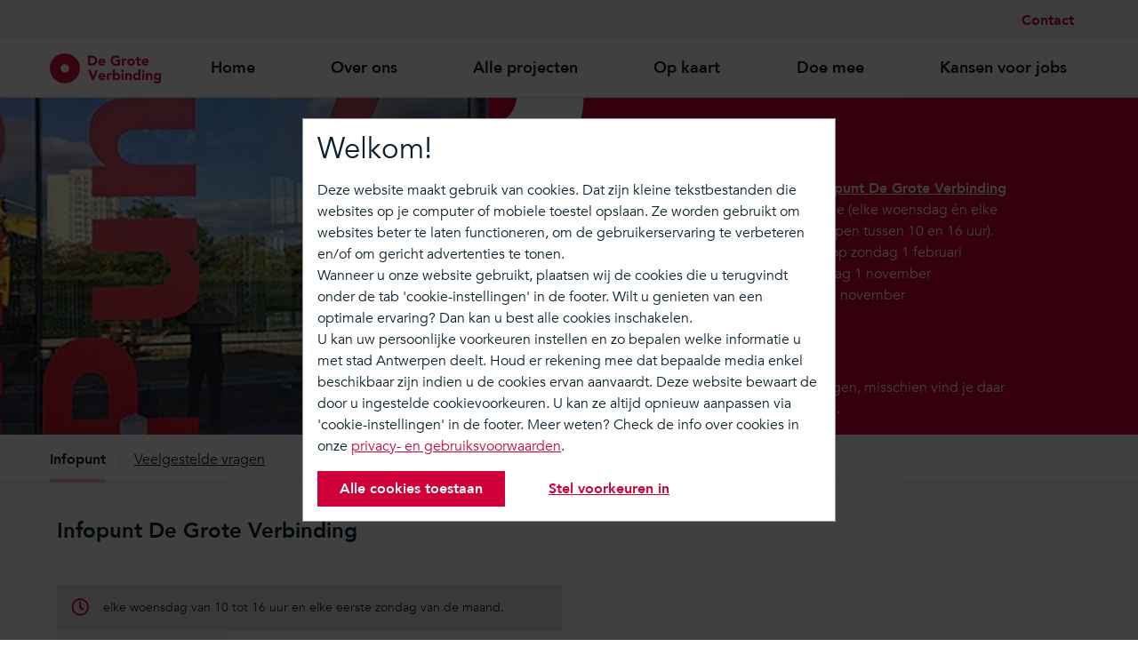

--- FILE ---
content_type: text/html; charset=UTF-8
request_url: https://degroteverbinding.be/nl/contact-dgv
body_size: 17828
content:
<!DOCTYPE html><html class="hydrated" lang="nl"><head><meta charset="utf-8"><style data-styles="">cookie-table,cookie-category,cookie-consent,cookie-content-blocker{visibility:hidden}.hydrated{visibility:inherit}</style><meta http-equiv="x-ua-compatible" content="ie=edge"><meta name="viewport" content="width=device-width,initial-scale=1"><style>.mobile .m-overlay__inner{min-height:calc(100vh)}.mobile table{table-layout:fixed}.mobile table th:nth-of-type(4){width:40%}.mobile table td{word-break:break-all}.cookieconsent{-ms-overflow-style:none;scrollbar-width:none}.cookieconsent::-webkit-scrollbar{display:none}.a-button--tiny{font-size:1rem!important}.accept-all-cookies-wrapper{display:-ms-flexbox;display:flex;-ms-flex-pack:center;justify-content:center;-ms-flex-line-pack:center;align-content:center;-ms-flex-direction:column;flex-direction:column}.accepted{display:none}.modal-xxl{width:37.5rem!important}.category-item .category-item-nav{padding:.625rem .25rem .625rem .25rem;background-color:#f3f3f3;cursor:pointer}.category-item .category-item-name{padding-left:1.5rem}.category-item .category-item-name h2{line-height:1.5}.category-item .category-item-name h2 .fa{font-size:1.5rem;padding-right:1.125rem;display:inline}.category-item .category-item-description{-ms-transition:max-height .2s ease-out;-webkit-transition:max-height .2s ease-out;transition:max-height .2s ease-out;max-height:0;overflow:hidden}.category-item .category-item-description td{vertical-align:top;font-size:.9rem;display:table-cell;line-height:1.1rem}.category-item .category-item-description tr td:first-of-type{width:15%}.category-item .category-item-description tr td:nth-of-type(2),.category-item .category-item-description tr td:nth-of-type(3){width:10%}.category-item .category-item-description tr td:nth-of-type(4){width:65%}.category-item .category-item-description .sub-cookies{border:none;border-collapse:collapse}.category-item .category-item-description .sub-cookies tr{height:1.75rem;border-bottom:1px solid #d8d8d8}.category-item .category-item-description .sub-cookies tr td{padding:0;line-height:1.5rem}.category-item .category-item-description.open{max-height:9000px}.a-switch{-ms-flex-pack:justify;justify-content:space-between}.a-switch .a-switch__label{-ms-flex:auto;flex:auto}@media only screen and (max-width:768px){.m-modal{margin-top:50%}}.row{display:-webkit-box;display:-ms-flexbox;display:flex;-ms-flex:0 1 auto;flex:0 1 auto;-webkit-box-orient:horizontal;-webkit-box-direction:normal;-ms-flex-direction:row;flex-direction:row;-ms-flex-wrap:wrap;flex-wrap:wrap;margin-right:-.5rem;margin-left:-.5rem}.col-md-4,.col-md-8,.col-xs-6,.col-xs-12,.row{-webkit-box-sizing:border-box;box-sizing:border-box;-webkit-box-flex:0}.col-md-4,.col-md-8,.col-xs-6,.col-xs-12{-ms-flex:0 0 auto;flex:0 0 auto;padding-right:.5rem;padding-left:.5rem}.col-xs-12{-ms-flex-preferred-size:100%;flex-basis:100%;max-width:100%}.col-xs-6{-ms-flex-preferred-size:50%;flex-basis:50%;max-width:50%}.col-md-8{-ms-flex-preferred-size:66.66666667%;flex-basis:66.66666667%;max-width:66.66666667%}.col-md-4{-ms-flex-preferred-size:33.33333333%;flex-basis:33.33333333%;max-width:33.33333333%}</style><link rel="apple-touch-icon" sizes="76x76" href="/style/favicon/apple-icon-76x76.png"><link rel="apple-touch-icon" sizes="114x114" href="/style/favicon/apple-icon-114x114.png"><link rel="apple-touch-icon" sizes="120x120" href="/style/favicon/apple-icon-120x120.png"><link rel="apple-touch-icon" sizes="144x144" href="/style/favicon/apple-icon-144x144.png"><link rel="apple-touch-icon" sizes="152x152" href="/style/favicon/apple-icon-152x152.png"><link rel="apple-touch-icon" sizes="180x180" href="/style/favicon/apple-icon-180x180.png"><link rel="icon" type="image/png" sizes="192x192" href="/style/favicon/android-icon-192x192.png"><link rel="icon" type="image/png" sizes="32x32" href="/style/favicon/favicon-32x32.png"><link rel="icon" type="image/png" sizes="96x96" href="/style/favicon/favicon-96x96.png"><link rel="icon" type="image/png" sizes="16x16" href="/style/favicon/favicon-16x16.png"><link rel="manifest" href="/style/favicon/manifest.json"><meta name="msapplication-TileColor" content="#ffffff"><meta name="msapplication-TileImage" content="/style/favicon/ms-icon-144x144.png"><meta name="theme-color" content="#ffffff"><link rel="stylesheet" type="text/css" href="/style/css/leaflet.css"><link rel="stylesheet" type="text/css" href="/style/css/main.min.css"><link rel="stylesheet" type="text/css" href="/style/css/main.responsive.min.css"><!-- Google Tag Manager --> <!-- End Google Tag Manager --><base href="/"><link href="styles.e3efbb8a3938eb8ecdd5.bundle.css" rel="stylesheet"><script type="text/javascript" charset="utf-8" async="" src="0.4a2b31799334704a9995.chunk.js"></script><script type="text/javascript" charset="utf-8" async="" src="6.e917a9abfe372f463e73.chunk.js"></script><title>Contact</title><meta name="og:title" content="Contact"><meta name="twitter:title" content="Contact"><meta name="description" content="Spring eens binnen in ons Infopunt De Grote Verbinding aan de Lakborslei 121 te Deurne (elke woensdag én elke eerste zondag van de maand open tussen 10 en 16 uur).&nbsp;
In 2026 uitzonderlijk gesloten op zondag 1 februari (voorbereiding jobbeurs), zondag 1 november (Allerheiligen) en woensdag 11 november (Wapenstilstand).&nbsp;

Stuur een mail naar info@degroteverbinding.be&nbsp;

Of kijk onder Veelgestelde Vragen, misschien vind je daar alvast het antwoord op je vraag.
"><meta name="og:description" content="Spring eens binnen in ons Infopunt De Grote Verbinding aan de Lakborslei 121 te Deurne (elke woensdag én elke eerste zondag van de maand open tussen 10 en 16 uur).&nbsp;
In 2026 uitzonderlijk gesloten op zondag 1 februari (voorbereiding jobbeurs), zondag 1 november (Allerheiligen) en woensdag 11 november (Wapenstilstand).&nbsp;

Stuur een mail naar info@degroteverbinding.be&nbsp;

Of kijk onder Veelgestelde Vragen, misschien vind je daar alvast het antwoord op je vraag.
"><meta name="twitter:description" content="Spring eens binnen in ons Infopunt De Grote Verbinding aan de Lakborslei 121 te Deurne (elke woensdag én elke eerste zondag van de maand open tussen 10 en 16 uur).&nbsp;
In 2026 uitzonderlijk gesloten op zondag 1 februari (voorbereiding jobbeurs), zondag 1 november (Allerheiligen) en woensdag 11 november (Wapenstilstand).&nbsp;

Stuur een mail naar info@degroteverbinding.be&nbsp;

Of kijk onder Veelgestelde Vragen, misschien vind je daar alvast het antwoord op je vraag.
"><meta name="og:image" content="https://degroteverbinding.be/files/download/9b9db617-de9c-48f8-8284-23a60422744a"><meta name="twitter:image" content="https://degroteverbinding.be/files/download/9b9db617-de9c-48f8-8284-23a60422744a"><meta name="og:url" content="https://degroteverbinding.be/nl/contact-dgv/infopunten"><meta name="robots" content="index"><link rel="apple-touch-icon" href="style/favicon/favicon.svg"><link rel="shortcut icon" href="style/favicon/favicon.svg"><link rel="apple-touch-icon" href="style/favicon/favicon.svg"><link rel="apple-touch-icon" href="style/favicon/favicon.svg"></head><body><!-- Google Tag Manager (noscript) --> <!-- End Google Tag Manager (noscript) --><app ng-version="5.2.1"><span aria-hidden="true" id="top" tabindex="-1"></span>

<app-header>
<!----><header aria-label="Secondary header" class="o-menu-secondary hidden-sm-down">
	<div class="o-menu-secondary__header u-wrapper u-wrapper--lg">
		
		<!---->
	<button class="sr-only sr-only-focusable a-button-negative o-header__button o-header__button-skip" translate="">
		Sla navigatie over
	</button>


		
		<ul class="m-nav-tabs m-nav-tabs--right">
			<!----><li>
				<a routerlinkactive="is-active" href="/nl/contact-dgv" class="is-active">Contact</a>
			</li>
			
		</ul>
	</div>
</header>


<!---->


<!----><div class="o-menu">
	<div class="o-menu__header u-wrapper u-wrapper--lg">
		
		<a class="o-menu__logo u-margin-right-lg" title="Home" href="/nl">
			<!----><img alt="De Grote Verbinding" src="/style/img/dgv-logo.svg">
			<!---->
		</a>

		
		<!----><nav class="o-menu__nav">

			
			<div class="o-menu__nav-toggle u-wrapper u-wrapper--lg">
				<span class="fa fa-bars" role="button" tabindex="1" aria-label="Menu"></span>
			</div>

			
			<ul class="m-nav-tabs m-nav-tabs--left">
				<li prefetchcontent="home" routerlinkactive="is-active">
					<a translate="" href="/nl">Home</a>
				</li>
				<!----><li routerlinkactive="is-active">
					<a href="/nl/over-ons">Over ons</a>
				</li><li routerlinkactive="is-active">
					<a href="/nl/projecten">Alle projecten</a>
				</li><li routerlinkactive="is-active">
					<a href="/nl/op-kaart">Op kaart</a>
				</li><li routerlinkactive="is-active">
					<a href="/nl/doe-mee">Doe mee</a>
				</li><li routerlinkactive="is-active">
					<a href="/nl/kansen-voor-jobs">Kansen voor jobs</a>
				</li>
				<!----><li class="hidden-md-up is-active" routerlinkactive="is-active">
					<a href="/nl/contact-dgv">Contact</a>
				</li>
			</ul>
		</nav>
	</div>
</div>

<!---->
</app-header>

<main id="main-content">
	<router-outlet></router-outlet><contact-page><am-banner><!---->

<!----><div class="o-page-header">
	<div class="o-page-header__image">
		<!----><img src="files/download/9b9db617-de9c-48f8-8284-23a60422744a" alt="Infopunt De Grote Verbinding">
	</div>
	<div class="o-page-header__content">
		<div class="o-page-header__content-wrapper">
			<h2 class="u-margin-bottom">Contact</h2>
			<!----><p><div class="m-rich-text"><p>Spring eens binnen in ons <strong><a href="https://www.degroteverbinding.be/nl/projecten/ringpark-schijn/doe-mee/dgv-infopunt" style="color:#F9F6EE;" target="_blank">Infopunt De Grote Verbinding</a></strong> aan de Lakborslei 121 te Deurne (elke woensdag én elke eerste zondag van de maand open tussen 10 en 16 uur).&nbsp;<br>
In 2026 uitzonderlijk gesloten op zondag 1 februari (voorbereiding jobbeurs), zondag 1 november (Allerheiligen) en woensdag 11 november (Wapenstilstand).&nbsp;</p>

<p>Stuur een mail naar<a href="http://info@degroteverbinding.be"> info@degroteverbinding.be</a>&nbsp;</p>

<p>Of kijk onder Veelgestelde Vragen, misschien vind je daar alvast het antwoord op je vraag.</p>
</div></p>
		</div>
	</div>
</div>

<!---->

</am-banner>

<!---->

<am-tabbed-content>
		<!----><div class="m-sub-menu__wrapper">
			<div class="u-wrapper u-wrapper--lg">
				<ul class="m-sub-menu">
					<!----><li class="m-sub-menu__item is-active" routerlinkactive="is-active">
						<!---->
						<!----><a href="/nl/contact-dgv/infopunten">Infopunt</a>
					</li><li class="m-sub-menu__item" routerlinkactive="is-active">
						<!---->
						<!----><a href="/nl/contact-dgv/veelgestelde-vragen">Veelgestelde vragen</a>
					</li>
				</ul>
			</div>
		</div>
		
	<router-outlet></router-outlet><info-points-page><section class="a-section a-section--lg u-margin-bottom-xx">
	<div class="u-wrapper u-wrapper--lg u-grid u-grid--with-margins m-infopoints-grid">
		<!----><div class="u-grid__col-1-2 m-infopoints-grid__column u-margin-bottom-lg">
			<h3 class="m-infopoints-grid__column__title">Infopunt De Grote Verbinding</h3>

			<am-info-point><div class="m-info-point">
	<!----><div class="m-info-point__row">
		<span class="a-icon a-icon--clock"></span>
		<div class="u-margin-left">
			elke woensdag van 10 tot 16 uur en elke eerste zondag van de maand.
		</div>
	</div>
	<!----><div class="m-info-point__row">
		<span class="a-icon a-icon--marker"></span>
		<div class="u-margin-left">
			<ul>
				<!----><li>
					Lakborslei 121, 2100 Deurne
				</li>
			</ul>
		</div>
	</div>
	<!---->
	<!----><div class="m-info-point__row">
		<span class="a-icon a-icon--envelope"></span>
		<div class="u-margin-left">
			info@degroteverbinding.be
		</div>
	</div>
</div>
</am-info-point>
		</div>
	</div>
</section>
</info-points-page>

	</am-tabbed-content>
</contact-page>
</main>

<cookie-consent-component><cookie-consent class="aui hydrated" role="alert"><div class="m-overlay is-active"><div class="m-overlay__inner cookieconsent"><div class="m-modal m-modal--large"><div class="m-modal__content"><div><div class="m-modal__body"><h1 class="h3 u-margin-bottom">Welkom!</h1><p class="u-margin-bottom"><p>Deze website maakt gebruik van cookies. Dat zijn kleine tekstbestanden die websites op je computer of mobiele toestel opslaan. Ze&nbsp;worden gebruikt om websites beter te laten functioneren, om de gebruikerservaring te verbeteren en/of om gericht advertenties te tonen.</p>

<p>Wanneer u onze website gebruikt, plaatsen wij de cookies die u terugvindt onder de tab 'cookie-instellingen' in de footer.&nbsp;Wilt u genieten van een optimale ervaring? Dan kan u best alle cookies inschakelen.</p>

<p>U kan uw persoonlijke voorkeuren instellen en zo bepalen welke informatie u met stad Antwerpen deelt. Houd er rekening mee dat bepaalde media enkel beschikbaar zijn indien u de cookies ervan aanvaardt. Deze website bewaart de door u ingestelde cookievoorkeuren. U kan ze altijd opnieuw aanpassen via 'cookie-instellingen' in de footer. Meer weten? Check de info over cookies in onze <a href="https://www.degroteverbinding.be/nl/privacy-gebruiksvoorwaarden-dgv" target="_self">privacy- en gebruiksvoorwaarden</a>.</p>
</p></div><div class="m-modal__footer"><button class="a-button u-margin-right">Alle cookies toestaan</button><button class="a-button a-button--transparent">Stel voorkeuren in</button></div></div></div></div></div></div></cookie-consent>
</cookie-consent-component>

<!----><footer><div class="a-section a-section a-section--lg u-no-margin-top u-no-margin-bottom">
	<button class="sr-only sr-only-focusable a-button-negative o-header__button o-header__button-skip" translate="">
		Sla footer over
	</button>
	<!----><dgv-ctabanner><div class="o-newsletter-cta">
    <div aria-label="circle-half-shadow" class="o-newsletter-cta__text" role="img">
        <div class="o-newsletter-cta__text__inner">
            <h2 class="u-margin-bottom" translate="">Blijf op de hoogte over De Grote Verbinding</h2>
            <a class="a-button a-button--primary" target="_blank" translate="" href="https://confirmsubscription.com/h/j/C231486ECF4152FF" aria-label="Ontvang de nieuwsbrief" title="Ontvang de nieuwsbrief">Ontvang de nieuwsbrief</a>
        </div>
    </div>
    <div aria-label="circle-half" class="o-newsletter-cta__visual" role="img"></div>
</div>
</dgv-ctabanner>
	<!----><dgv-partners><!----><section class="a-section--gray">
	<div class="u-wrapper u-wrapper--lg u-padding-top-lg u-padding-bottom-lg u-text-center">
		<!----><a class="a-logo u-margin" target="_blank" href="https://www.antwerpen.be">
			<img height="50" src="files/download/37654f15-877e-45dc-a971-a0421c37ff3e" alt="A-stad">
		</a><a class="a-logo u-margin" target="_blank" href="https://www.vlaanderen.be/">
			<img height="50" src="files/download/b14c317c-a70e-476a-8606-1a6631d95eb7" alt="Vlaamse overheid">
		</a><a class="a-logo u-margin" target="_blank" href="https://www.oosterweelverbinding.be/">
			<img height="50" src="files/download/8a773c0f-1e37-460f-8aaf-ebc81da06559" alt="Lantis">
		</a><a class="a-logo u-margin" target="_blank" href="https://wegenenverkeer.be/">
			<img height="50" src="files/download/f9b254ce-1ea7-436d-9e32-ad7f17a35ef8" alt="Agentschap Wegen en Verkeer">
		</a><a class="a-logo u-margin" target="_blank" href="https://www.vlaamsewaterweg.be/">
			<img height="50" src="files/download/317965da-3faa-4f7b-bbf9-f6e3143789bd" alt="De Vlaamse Waterweg nv">
		</a><a class="a-logo u-margin" target="_blank" href="https://www.belgiantrain.be/nl">
			<img height="50" src="files/download/3230dcf1-fe31-4851-924f-255deadf7f2a" alt="NMBS">
		</a><a class="a-logo u-margin" target="_blank" href="https://www.delijn.be/nl/">
			<img height="50" src="files/download/50a841fa-e2fd-49e1-b8c0-5f45d6bfce9e" alt="De Lijn">
		</a>
	</div>
</section>
</dgv-partners>
	<div class="o-footer">
		<div class="o-footer__container u-wrapper u-wrapper--lg">
			<section class="o-footer__section">
				<!----><a class="o-footer__label" href="mailto:info@degroteverbinding.be" aria-label="info@degroteverbinding.be">
					<span>info@degroteverbinding.be</span>
				</a>
				<!----><a class="o-footer__label" href="tel:03 22 11 333" aria-label="03 22 11 333">
					<span>T: 03 22 11 333</span>
				</a>
			</section>
			<section class="o-footer__section">
				<!----><a aria-label="" class="o-footer__label" href="/privacy-gebruiksvoorwaarden-dgv"><span>Privacy &amp; Gebruiksvoorwaarden</span></a>
				<!----><a aria-label="" class="o-footer__label" href="/dgv-toegankelijkheidsverklaring"><span>Toegankelijkheid</span></a>
				<a class="o-footer__label"><span>Cookie-instellingen</span></a>
			</section>
			<section class="o-footer__section">
			<ul class="m-icon-list m-icon-list--negative m-icon-list--horizontal">
				<li><!----><a target="_blank" href="https://www.instagram.com/degroteverbinding/" aria-label="Volg ons op Instagram"><span aria-label="Logo instagram" class="fa fa-instagram"></span></a></li>
				<li><!----><a target="_blank" href="https://www.facebook.com/degroteverbinding/" aria-label="Volg ons op Facebook"><span aria-label="Logo facebook" class="fa fa-facebook"></span></a></li>
			</ul>
			</section>
		</div>
		<button class="o-footer__button a-button a-button--secondary has-icon" id="footer-end" scrollto="#top" alt="Terug naar boven" aria-label="Terug naar boven">
			<i class="fa fa-arrow-up"></i>
		</button>
	</div>
</div>
</footer>
</app><script type="text/javascript" src="inline.9a0493bfc5fed1638076.bundle.js"></script><script type="text/javascript" src="polyfills.ce93cba6366cc7d46efa.bundle.js"></script><script type="text/javascript" src="main.bfb5b75fbbb9b2f67f80.bundle.js"></script></body></html>

--- FILE ---
content_type: text/css; charset=UTF-8
request_url: https://degroteverbinding.be/style/css/main.min.css
body_size: 33947
content:
/* undefined v5.1.8 */

@import url("https://cdnjs.cloudflare.com/ajax/libs/normalize/5.0.0/normalize.min.css");@import url("https://maxcdn.bootstrapcdn.com/font-awesome/4.7.0/css/font-awesome.min.css");@font-face{font-family:Avenir;font-style:normal;font-weight:bolder;src:url(https://cdn.antwerpen.be/dgv_branding_scss/fonts/Avenir-Black.svg#Avenir-Black) format("svg"),url(https://cdn.antwerpen.be/dgv_branding_scss/fonts/Avenir-Black.ttf) format("truetype"),url(https://cdn.antwerpen.be/dgv_branding_scss/fonts/Avenir-Black.woff) format("woff"),url(https://cdn.antwerpen.be/dgv_branding_scss/fonts/Avenir-Black.woff2) format("woff2")}@font-face{font-family:Avenir;font-style:normal;font-weight:400;src:url(https://cdn.antwerpen.be/dgv_branding_scss/fonts/Avenir-Book.svg#Avenir-Book) format("svg"),url(https://cdn.antwerpen.be/dgv_branding_scss/fonts/Avenir-Book.ttf) format("truetype"),url(https://cdn.antwerpen.be/dgv_branding_scss/fonts/Avenir-Book.woff) format("woff"),url(https://cdn.antwerpen.be/dgv_branding_scss/fonts/Avenir-Book.woff2) format("woff2")}@font-face{font-family:Avenir;font-style:normal;font-weight:700;src:url(https://cdn.antwerpen.be/dgv_branding_scss/fonts/Avenir-Heavy.svg#Avenir-Heavy) format("svg"),url(https://cdn.antwerpen.be/dgv_branding_scss/fonts/Avenir-Heavy.ttf) format("truetype"),url(https://cdn.antwerpen.be/dgv_branding_scss/fonts/Avenir-Heavy.woff) format("woff"),url(https://cdn.antwerpen.be/dgv_branding_scss/fonts/Avenir-Heavy.woff2) format("woff2")}.m-tag__label,.u-text-truncate{overflow:hidden;text-overflow:ellipsis;white-space:nowrap}.m-accordion.has-margins .m-accordion__tab:not(:first-child){margin-top:.5rem}.m-accordion__tab:not(:first-child){margin-top:-1px}.m-accordion__tab.is-open .m-accordion__header:after{content:'\f106'}.m-accordion__tab.is-open .m-accordion__content{border-bottom:1px solid #9a9a9a;max-height:500px}.m-accordion__header{-ms-flex-align:center;align-items:center;background-color:#fff;border:1px solid #9a9a9a;cursor:pointer;display:-ms-flexbox;display:flex;min-height:2rem;padding:.5rem 2rem .5rem .5rem;position:relative;text-align:left;transition:background .25s ease-in-out;-webkit-user-select:none;-moz-user-select:none;-ms-user-select:none;user-select:none}.m-accordion__header:hover{background-color:#f3f3f3}.m-accordion__header:after{-moz-osx-font-smoothing:grayscale;-webkit-font-smoothing:antialiased;font-family:FontAwesome;font-size:inherit;text-rendering:auto;color:#cf0039;content:'\f107';font-size:1.125rem;position:absolute;right:.75rem;top:50%;transform:translateY(-50%)}.m-accordion__content{background-color:#fff;border-bottom:none;border-left:1px solid #9a9a9a;border-right:1px solid #9a9a9a;display:block;max-height:0;overflow:auto;padding:0;transition:max-height .5s ease-out}.m-alert{padding:1rem;position:relative}.m-alert .m-alert__close{position:absolute;right:0;top:0}.m-alert .m-alert__close+*{margin-right:1.5rem}.m-alert__actions{margin-bottom:-.5rem}.m-alert__actions [class*=a-button]{margin-bottom:.5rem}.m-alert{background-color:#fae6eb;border:1px solid #cf0039}.m-alert.m-alert--success{background-color:#e6f2f0;border:1px solid #00816b}.m-alert.m-alert--warning{background-color:#fef3e6;border:1px solid #f18a00}.m-alert.m-alert--danger{background-color:#fbeae8;border:1px solid #da291c}.m-breadcrumbs:after{clear:both;content:'';display:block}.m-breadcrumbs li{display:block;float:left;margin-bottom:.5rem}.m-breadcrumbs li:not(:last-child):after{-moz-osx-font-smoothing:grayscale;-webkit-font-smoothing:antialiased;font-family:FontAwesome;font-size:inherit;text-rendering:auto;color:#9a9a9a;content:'\f105';margin:0 .5rem}.m-button-group{display:-ms-flexbox;display:flex;-ms-flex-wrap:wrap;flex-wrap:wrap;padding-bottom:1px;vertical-align:middle}.m-button-group>[class*=a-button]{z-index:1}.m-button-group>[class*=a-button]:not(.has-icon){width:auto}.m-button-group>[class*=a-button][disabled]{z-index:0}.m-button-group>[class*=a-button]:focus{z-index:2}.m-button-group>.a-button{border-right:1px solid #b00030;margin-top:-1px}.m-button-group>.a-button:last-child{border-right:none}.m-button-group>.a-button.a-button--secondary{border-color:#d1999c}.m-button-group>.a-button.a-button--success{border-color:#006e5b}.m-button-group>.a-button.a-button--warning{border-color:#cd7500}.m-button-group>.a-button.a-button--danger{border-color:#b92318}.m-button-group>.a-button.a-button--transparent{border:none}.m-button-group>.a-button-outline{margin-bottom:-1px;margin-right:-1px}.m-button-group>.a-button-outline:last-child{margin-right:0}.m-button-group>.a-button-outline:not([disabled]):active,.m-button-group>.a-button-outline:not([disabled]):focus,.m-button-group>.a-button-outline:not([disabled]):hover{z-index:1}.m-button-group--vertical{-ms-flex-direction:column;flex-direction:column}.m-button-group--vertical>.a-button{border-right:none}.m-button-group--vertical>.a-button:not(:first-child){border-top:1px solid #b00030}.m-button-group--vertical>.a-button-outline{margin-right:0}.m-button-list li:not(:last-child){margin-bottom:.5rem}.m-button-list--horizontal{display:-ms-flexbox;display:flex;-ms-flex-wrap:wrap;flex-wrap:wrap;margin-bottom:-.5rem}.m-button-list--horizontal li{margin-bottom:.5rem}.m-button-list--horizontal li:not(:last-child){margin-right:.5rem}.m-card{background-color:#fff;border:1px solid #9a9a9a}.m-card__header{padding:.5rem}.m-card__image img{display:block;width:100%}.m-card__body{padding:1rem}.m-collapsible-list ul{margin-bottom:-.33333rem;margin-top:.33333rem}.m-collapsible-list__item:not(.is-active)>.a-link,.m-collapsible-list__item:not(.is-active)>a,.o-map-filters__actions.m-collapsible-list__item:not(.is-active)>*{text-decoration:none;transition:none}.m-collapsible-list__item:not(.is-active)>.a-link:link,.m-collapsible-list__item:not(.is-active)>.a-link:visited,.m-collapsible-list__item:not(.is-active)>a:link,.m-collapsible-list__item:not(.is-active)>a:visited,.o-map-filters__actions.m-collapsible-list__item:not(.is-active)>:link,.o-map-filters__actions.m-collapsible-list__item:not(.is-active)>:visited{color:#081f2c}.m-collapsible-list__item:not(.is-active)>.a-link:active,.m-collapsible-list__item:not(.is-active)>.a-link:focus,.m-collapsible-list__item:not(.is-active)>.a-link:hover,.m-collapsible-list__item:not(.is-active)>a:active,.m-collapsible-list__item:not(.is-active)>a:focus,.m-collapsible-list__item:not(.is-active)>a:hover,.o-map-filters__actions.m-collapsible-list__item:not(.is-active)>:active,.o-map-filters__actions.m-collapsible-list__item:not(.is-active)>:focus,.o-map-filters__actions.m-collapsible-list__item:not(.is-active)>:hover{color:#b00030;text-decoration:underline}.m-collapsible-list__item.is-active>.a-link,.m-collapsible-list__item.is-active>a,.o-map-filters__actions.m-collapsible-list__item.is-active>*{font-weight:700}.m-collapsible-list__item ul.is-collapsed{display:none}.m-contact{-ms-flex-align:center;align-items:center;display:-ms-flexbox;display:flex}.m-contact__info{padding:0 .5rem}.m-datepicker{max-width:14rem;opacity:0;transform:translateY(-2rem);transition:visibility 0s ease-in-out .25s,opacity .25s ease-in-out,transform .25s ease-in-out;visibility:hidden}.m-datepicker table{border-collapse:collapse;border-spacing:0;height:100%;table-layout:fixed;width:100%}.m-datepicker__nav{display:-ms-flexbox;display:flex;height:2rem}.m-datepicker__title{-ms-flex:1;flex:1}.m-datepicker__days{border-left:1px solid #9a9a9a;border-right:1px solid #9a9a9a;height:2rem}.m-datepicker__calendar,.m-datepicker__days{background-color:#fff}.m-datepicker__calendar td{border:1px solid #9a9a9a;padding:0;position:relative}.m-datepicker__calendar td:after{content:'';display:block;margin-top:100%}.m-datepicker__calendar button{background-color:transparent;border:none;cursor:pointer;height:100%;padding:0;position:absolute;transition:background .25s ease-in-out;width:100%}.m-datepicker__calendar button:active,.m-datepicker__calendar button:hover{background-color:#f8d9e1}.m-datepicker__calendar button.is-current{background-color:#f8d9e1;color:#cf0039;font-weight:800}.m-datepicker__calendar button.is-current:active,.m-datepicker__calendar button.is-current:hover{background-color:#f8d9e1}.m-datepicker__calendar button.is-selected{background-color:#cf0039;box-shadow:0 0 0 1px #cf0039;color:#fff;font-weight:800}.m-datepicker__calendar button.is-selected:active,.m-datepicker__calendar button.is-selected:focus,.m-datepicker__calendar button.is-selected:hover{background-color:#cf0039;box-shadow:0 0 0 3px #c0dffe}.m-datepicker__calendar button.is-faded{background-color:#f3f3f3;color:#6f6f6f}.m-datepicker__calendar button.is-faded:active,.m-datepicker__calendar button.is-faded:hover{background-color:#d8d8d8}.m-datepicker__calendar button.is-unavailable,.m-datepicker__calendar button:disabled{background-color:#fff;box-shadow:none;color:#6f6f6f;cursor:not-allowed;font-weight:500}.m-datepicker__calendar button.is-unavailable:active,.m-datepicker__calendar button.is-unavailable:hover,.m-datepicker__calendar button:disabled:active,.m-datepicker__calendar button:disabled:hover{background-color:#fff}.m-datepicker.is-open{opacity:1;transform:translateY(0);transition-delay:0s;visibility:visible}.m-datepicker--fixed{box-shadow:.5rem .5rem 0 rgba(0,0,0,.1);position:absolute;right:0;top:100%;z-index:3}.m-datepicker--left{left:0;right:auto}.m-flyout{display:inline-block;position:relative}.m-flyout__content{background-color:#fff;border:1px solid #9a9a9a;box-shadow:.5rem .5rem 0 rgba(0,0,0,.1);opacity:0;position:absolute;transform:translateY(-2rem);transition:visibility 0s ease-in-out .25s,opacity .25s ease-in-out,transform .25s ease-in-out;visibility:hidden;z-index:4}.m-flyout.opens-above .m-flyout__content{box-shadow:.5rem -.5rem 0 rgba(0,0,0,.1)}.m-flyout--right .m-flyout__content{right:0}.m-flyout--full .m-flyout__content,.m-flyout--lg .m-flyout__content,.m-flyout--md .m-flyout__content,.m-flyout--sm .m-flyout__content{min-width:100%}.m-flyout--lg .m-flyout__content,.m-flyout--md .m-flyout__content,.m-flyout--sm .m-flyout__content{width:10rem}.m-flyout--scrollable .m-flyout__content{max-height:9rem;overflow-y:scroll}.m-flyout.is-open>.m-flyout__content{opacity:1;transform:translateY(0);transition-delay:0s;visibility:visible}.m-flyout__content.has-padding{padding:.66667rem 1rem}.a-input+.m-flyout__content{margin-top:-1px}.m-flyout__content.m-datepicker{border:none}.m-gallery{display:-ms-flexbox;display:flex;-ms-flex-wrap:wrap;flex-wrap:wrap;margin-left:-.5rem;width:calc(100% + 1rem)}.m-gallery:after{clear:both;content:'';display:block}.m-gallery__item{margin:0 .5rem 1rem;width:calc(33.33333% - 1rem)}.m-gallery__item .a-link,.m-gallery__item .o-map-filters__actions>*,.m-gallery__item a{display:block}.m-gallery__item img{max-height:100%;max-width:100%}.m-gallery__item.m-gallery__item--preview{height:auto;margin-right:0;width:calc(100% - 1rem)}.m-icon-list li{color:#000;text-align:center}.m-icon-list li:not(:last-child){margin-bottom:.75rem}.m-icon-list li .a-link,.m-icon-list li .o-map-filters__actions>*,.m-icon-list li a{color:inherit;display:block;transition:color .25s ease-in-out}.m-icon-list li .a-link:hover,.m-icon-list li .o-map-filters__actions>:hover,.m-icon-list li a:hover{color:#f6b4b8}.m-icon-list li .fa{font-size:1.375rem}.m-icon-list--horizontal{display:-ms-flexbox;display:flex}.m-icon-list--horizontal li{margin:0}.m-icon-list--horizontal li:not(:last-child){margin:0 1rem 0 0}.m-icon-list--negative li{color:#fff}.m-image{display:inline-block;overflow:hidden;position:relative}.m-image img{height:auto;max-width:100%}.m-image__copyright{bottom:0;color:#fff;position:absolute;right:0}.m-image__copyright:active,.m-image__copyright:focus,.m-image__copyright:hover{color:#fff;transform:translateX(0)}.m-modal{background-color:#fff;border:1px solid #9a9a9a;width:100%}.m-modal .m-modal__close{position:absolute;right:0;top:0}.m-modal .m-modal__close+*{margin-right:1.5rem}.m-modal__content{padding:1rem;position:relative}.m-modal__footer{margin-bottom:-.5rem}.m-modal__footer [class*=a-button]{margin-bottom:.5rem}.m-nav-list,.m-nav-tabs{border-top:1px solid #9a9a9a}.m-nav-list>li,.m-nav-tabs>li{font-weight:700;line-height:1.3;min-height:2rem;text-align:center}.m-nav-list>li.o-map-filters__actions>*,.m-nav-list>li>.a-link,.m-nav-list>li>a,.m-nav-list>li>button,.m-nav-tabs>li.o-map-filters__actions>*,.m-nav-tabs>li>.a-link,.m-nav-tabs>li>a,.m-nav-tabs>li>button{background-color:transparent;border:none;border-bottom:1px solid #9a9a9a;color:inherit;display:block;padding:.66667rem 1rem;text-decoration:none;transition-duration:.25s;transition-property:background,color;transition-timing-function:ease-in-out}.m-nav-list>li.o-map-filters__actions>:active,.m-nav-list>li.o-map-filters__actions>:hover,.m-nav-list>li>.a-link:active,.m-nav-list>li>.a-link:hover,.m-nav-list>li>a:active,.m-nav-list>li>a:hover,.m-nav-list>li>button:active,.m-nav-list>li>button:hover,.m-nav-tabs>li.o-map-filters__actions>:active,.m-nav-tabs>li.o-map-filters__actions>:hover,.m-nav-tabs>li>.a-link:active,.m-nav-tabs>li>.a-link:hover,.m-nav-tabs>li>a:active,.m-nav-tabs>li>a:hover,.m-nav-tabs>li>button:active,.m-nav-tabs>li>button:hover{background-color:#f3f3f3;color:#cf0039}.m-nav-list>li.o-map-filters__actions>.is-active,.m-nav-list>li.o-map-filters__actions>.is-active:active,.m-nav-list>li.o-map-filters__actions>.is-active:hover,.m-nav-list>li>.is-active.a-link,.m-nav-list>li>.is-active.a-link:active,.m-nav-list>li>.is-active.a-link:hover,.m-nav-list>li>a.is-active,.m-nav-list>li>a.is-active:active,.m-nav-list>li>a.is-active:hover,.m-nav-list>li>button.is-active,.m-nav-list>li>button.is-active:active,.m-nav-list>li>button.is-active:hover,.m-nav-tabs>li.o-map-filters__actions>.is-active,.m-nav-tabs>li.o-map-filters__actions>.is-active:active,.m-nav-tabs>li.o-map-filters__actions>.is-active:hover,.m-nav-tabs>li>.is-active.a-link,.m-nav-tabs>li>.is-active.a-link:active,.m-nav-tabs>li>.is-active.a-link:hover,.m-nav-tabs>li>a.is-active,.m-nav-tabs>li>a.is-active:active,.m-nav-tabs>li>a.is-active:hover,.m-nav-tabs>li>button.is-active,.m-nav-tabs>li>button.is-active:active,.m-nav-tabs>li>button.is-active:hover{background-color:transparent;color:#cf0039;text-decoration:underline}.m-nav-list>li.o-map-filters__actions>.is-disabled,.m-nav-list>li.o-map-filters__actions>.is-disabled:active,.m-nav-list>li.o-map-filters__actions>.is-disabled:hover,.m-nav-list>li>.is-disabled.a-link,.m-nav-list>li>.is-disabled.a-link:active,.m-nav-list>li>.is-disabled.a-link:hover,.m-nav-list>li>a.is-disabled,.m-nav-list>li>a.is-disabled:active,.m-nav-list>li>a.is-disabled:hover,.m-nav-list>li>button.is-disabled,.m-nav-list>li>button.is-disabled:active,.m-nav-list>li>button.is-disabled:hover,.m-nav-tabs>li.o-map-filters__actions>.is-disabled,.m-nav-tabs>li.o-map-filters__actions>.is-disabled:active,.m-nav-tabs>li.o-map-filters__actions>.is-disabled:hover,.m-nav-tabs>li>.is-disabled.a-link,.m-nav-tabs>li>.is-disabled.a-link:active,.m-nav-tabs>li>.is-disabled.a-link:hover,.m-nav-tabs>li>a.is-disabled,.m-nav-tabs>li>a.is-disabled:active,.m-nav-tabs>li>a.is-disabled:hover,.m-nav-tabs>li>button.is-disabled,.m-nav-tabs>li>button.is-disabled:active,.m-nav-tabs>li>button.is-disabled:hover{background-color:#f3f3f3;color:#6f6f6f;cursor:not-allowed;text-decoration:none}.m-nav-list>li.o-map-filters__actions>*>.fa,.m-nav-list>li>.a-link>.fa,.m-nav-list>li>a>.fa,.m-nav-list>li>button>.fa,.m-nav-tabs>li.o-map-filters__actions>*>.fa,.m-nav-tabs>li>.a-link>.fa,.m-nav-tabs>li>a>.fa,.m-nav-tabs>li>button>.fa{display:inline-block;font-size:1.25rem;margin-right:.5rem;vertical-align:bottom}.m-nav-list>li>button,.m-nav-tabs>li>button{cursor:pointer;width:100%}.m-nav-list--left>li,.m-nav-list--left>li>button{text-align:left}.m-overlay{background-color:rgba(0,0,0,.75);bottom:0;display:none;left:0;outline:0;overflow:hidden;position:fixed;right:0;top:0;z-index:10}.m-overlay.is-active{-ms-flex-align:center;align-items:center;display:-ms-flexbox;display:flex;-ms-flex-pack:center;justify-content:center}.m-overlay__button{background:none;border:none;color:#fff;cursor:pointer;font-size:1.75rem;padding:.5rem;position:absolute;right:.5rem;top:.5rem;transition:color .25s ease-in-out}.m-overlay__button:hover{color:#d8d8d8}.m-overlay__inner{-ms-overflow-style:none;max-height:calc(100vh - 8.75rem);overflow:auto;overflow-y:scroll}.m-overlay__slideshow.o-slideshow{max-height:80vh;max-width:105vh;width:100%}.m-overlay__slideshow.o-slideshow .o-slideshow__footer{color:#fff}.m-overlay__pane{position:absolute;z-index:6}.m-pagination{display:-ms-flexbox;display:flex}.m-pagination>li{background-color:#cf0039;color:#fff;font-size:1rem;height:2rem;line-height:2rem;position:relative;text-align:center;width:2rem;z-index:1}.m-pagination>li.o-map-filters__actions>*,.m-pagination>li>.a-link,.m-pagination>li>a{color:#fff;display:block;text-decoration:none;transition-duration:.25s;transition-property:color,background;transition-timing-function:ease-in-out}.m-pagination>li.o-map-filters__actions>:active,.m-pagination>li.o-map-filters__actions>:focus,.m-pagination>li.o-map-filters__actions>:hover,.m-pagination>li>.a-link:active,.m-pagination>li>.a-link:focus,.m-pagination>li>.a-link:hover,.m-pagination>li>a:active,.m-pagination>li>a:focus,.m-pagination>li>a:hover{background-color:#b00030}.m-pagination>li.o-map-filters__actions>.is-active,.m-pagination>li>.is-active.a-link,.m-pagination>li>a.is-active{background-color:#b00030;font-weight:700}.m-pagination>li.o-map-filters__actions>.is-disabled,.m-pagination>li>.is-disabled.a-link,.m-pagination>li>a.is-disabled{background-color:#f3f3f3;color:#6f6f6f;cursor:not-allowed}.m-pagination .m-pagination__label{padding:0 1rem;width:auto}.m-pagination .m-pagination__prev{border-right:1px solid #b00030}.m-pagination .m-pagination__prev+.m-pagination__next{border-left:none}.m-pagination .m-pagination__next{border-left:1px solid #b00030;z-index:0}.m-pagination--outline>li{background-color:transparent;box-shadow:inset 0 0 0 1px #cf0039;color:#cf0039}.m-pagination--outline>li.o-map-filters__actions>*,.m-pagination--outline>li.o-map-filters__actions>:active,.m-pagination--outline>li.o-map-filters__actions>:focus,.m-pagination--outline>li.o-map-filters__actions>:hover,.m-pagination--outline>li>.a-link,.m-pagination--outline>li>.a-link:active,.m-pagination--outline>li>.a-link:focus,.m-pagination--outline>li>.a-link:hover,.m-pagination--outline>li>a,.m-pagination--outline>li>a:active,.m-pagination--outline>li>a:focus,.m-pagination--outline>li>a:hover{background-color:inherit;box-shadow:inherit;color:inherit}.m-pagination--outline>li.o-map-filters__actions>.is-active,.m-pagination--outline>li.o-map-filters__actions>:active.is-active,.m-pagination--outline>li.o-map-filters__actions>:focus.is-active,.m-pagination--outline>li.o-map-filters__actions>:hover.is-active,.m-pagination--outline>li>.a-link:active.is-active,.m-pagination--outline>li>.a-link:focus.is-active,.m-pagination--outline>li>.a-link:hover.is-active,.m-pagination--outline>li>.is-active.a-link,.m-pagination--outline>li>a.is-active,.m-pagination--outline>li>a:active.is-active,.m-pagination--outline>li>a:focus.is-active,.m-pagination--outline>li>a:hover.is-active{background-color:#cf0039;color:#fff}.m-pagination--outline>li.o-map-filters__actions>.is-disabled,.m-pagination--outline>li.o-map-filters__actions>:active.is-disabled,.m-pagination--outline>li.o-map-filters__actions>:focus.is-disabled,.m-pagination--outline>li.o-map-filters__actions>:hover.is-disabled,.m-pagination--outline>li>.a-link:active.is-disabled,.m-pagination--outline>li>.a-link:focus.is-disabled,.m-pagination--outline>li>.a-link:hover.is-disabled,.m-pagination--outline>li>.is-disabled.a-link,.m-pagination--outline>li>a.is-disabled,.m-pagination--outline>li>a:active.is-disabled,.m-pagination--outline>li>a:focus.is-disabled,.m-pagination--outline>li>a:hover.is-disabled{background-color:transparent;box-shadow:inset 0 0 0 1px #f3f3f3;color:#f3f3f3;cursor:not-allowed}.m-pagination--outline>li.o-map-filters__actions>:active,.m-pagination--outline>li.o-map-filters__actions>:focus,.m-pagination--outline>li.o-map-filters__actions>:hover,.m-pagination--outline>li>.a-link:active,.m-pagination--outline>li>.a-link:focus,.m-pagination--outline>li>.a-link:hover,.m-pagination--outline>li>a:active,.m-pagination--outline>li>a:focus,.m-pagination--outline>li>a:hover{background-color:#f8d9e1;box-shadow:inset 0 0 0 1px #b00030}.m-pagination--outline>li.o-map-filters__actions>:focus,.m-pagination--outline>li>.a-link:focus,.m-pagination--outline>li>a:focus{box-shadow:inset 0 0 0 1px #b00030,0 0 0 3px #c0dffe}.m-pagination--outline>li+li{margin-left:-1px}.m-pagination--outline .m-pagination__next,.m-pagination--outline .m-pagination__prev{border:none}.m-pagination.m-pagination--small>li{height:1.5rem;line-height:1.5rem;width:1.5rem}.m-pagination.m-pagination--small .m-pagination__label{padding:0 .5rem;width:auto}.m-pagination.m-pagination--large>li{height:2.5rem;line-height:2.5rem;width:2.5rem}.m-pagination.m-pagination--large .m-pagination__label{padding:0 1.5rem;width:auto}.m-progress__label{display:block;margin-bottom:.375rem;text-align:left}.m-progress__inner{background-color:#fff;box-shadow:inset 0 0 0 1px #9a9a9a;height:1.25rem;padding:.16667rem;position:relative;width:100%}.m-progress__inner .a-tooltip{display:block;float:right;position:relative;top:-2.54167rem;transform:translateX(50%)}.m-progress__inner .a-tooltip--bottom{top:1.95833rem}.m-progress__bar{background-color:#cf0039;height:.91667rem}.m-progress--inline{-ms-flex-align:center;align-items:center;display:-ms-flexbox;display:flex}.m-progress--inline .m-progress__label{margin-bottom:0;margin-right:.5rem;min-width:1.5rem;text-align:right}.m-progress--inline .m-progress__inner+.m-progress__label{margin-left:.5rem;margin-right:0}.m-range-slider{background:#fff;border-radius:1.25rem;box-shadow:inset 0 0 0 1px #9a9a9a;height:1.25rem;padding:.16667rem;width:100%}.m-range-slider__inner{height:.91667rem;margin:0 auto;position:relative;width:calc(100% - 0.91667rem)}.m-range-slider__bar{background-color:#d8d8d8;height:100%;position:absolute}.m-range-slider__bar:after,.m-range-slider__bar:before{background-color:#d8d8d8;border-radius:.91667rem;content:'';display:block;height:.91667rem;position:absolute;top:50%;width:.91667rem}.m-range-slider__bar:before{left:0;transform:translate(-50%,-50%)}.m-range-slider__bar:after{right:0;transform:translate(50%,-50%)}.m-range-slider__handle{cursor:grab;padding:.45833rem;position:absolute;top:50%;transform:translate(-50%,-50%)}.m-range-slider__handle:before{background-color:#cf0039;border-radius:.91667rem;content:'';display:block;height:.91667rem;width:.91667rem}.m-range-slider__tooltip,.m-range-slider__value{display:block;left:50%;pointer-events:none;position:absolute;transform:translateX(-50%)}.m-range-slider__tooltip{top:-2.08333rem}.m-range-slider__value{top:-1.33333rem}.m-selectable-list__item--active,.m-selectable-list li:focus,.m-selectable-list li:hover{background-color:#f3f3f3}.m-selectable-list__item--active .a-link,.m-selectable-list__item--active .o-map-filters__actions>*,.m-selectable-list__item--active a,.m-selectable-list li:focus .a-link,.m-selectable-list li:focus .o-map-filters__actions>*,.m-selectable-list li:focus a,.m-selectable-list li:hover .a-link,.m-selectable-list li:hover .o-map-filters__actions>*,.m-selectable-list li:hover a{color:#cf0039}.m-selectable-list li{border-top:1px solid #9a9a9a;transition:background .25s ease-in-out}.m-selectable-list li .a-link,.m-selectable-list li .o-map-filters__actions>*,.m-selectable-list li a{text-decoration:none}.m-selectable-list li .a-link:active,.m-selectable-list li .a-link:focus,.m-selectable-list li .a-link:hover,.m-selectable-list li .o-map-filters__actions>:active,.m-selectable-list li .o-map-filters__actions>:focus,.m-selectable-list li .o-map-filters__actions>:hover,.m-selectable-list li a:active,.m-selectable-list li a:focus,.m-selectable-list li a:hover{text-decoration:underline}.m-selectable-list li:last-child{border-bottom:1px solid #9a9a9a}.m-selectable-list__item{color:#081f2c;display:block;padding:.66667rem 1rem;transition:color .25s ease-in-out}.m-selectable-list--no-border li:first-child{border-top:none}.m-selectable-list--no-border li:last-child{border-bottom:none}.m-step-indicator{display:-ms-flexbox;display:flex;-ms-flex-wrap:wrap;flex-wrap:wrap}.m-step-indicator li{color:#081f2c;counter-increment:a;-ms-flex:0 1 25%;flex:0 1 25%;position:relative;text-align:center}.m-step-indicator li:first-child:last-child,.m-step-indicator li:first-child:nth-last-child(2),.m-step-indicator li:first-child:nth-last-child(2)~li,.m-step-indicator li:first-child:nth-last-child(3),.m-step-indicator li:first-child:nth-last-child(3)~li{-ms-flex:1 1 0px;flex:1 1 0}.m-step-indicator li:first-child:after{content:none}.m-step-indicator li:before{background-color:#d8d8d8;border:1px solid #9a9a9a;color:#081f2c;content:counter(a);display:block;font-size:19.2px;font-weight:700;height:1.5rem;margin:0 auto 1rem;padding:.33333rem 0;text-align:center;width:1.5rem}.m-step-indicator li:after{background-color:#9a9a9a;content:'';height:1px;position:absolute;right:calc(50% + 1.125rem);top:calc(.75rem - .5px);width:calc(100% - 2.25rem)}.m-step-indicator li.is-active{color:#081f2c;font-weight:700}.m-step-indicator li.is-active:before{background-color:#fff;border-color:#9a9a9a;color:#081f2c}.m-step-indicator li.is-completed{color:#00816b;font-weight:700}.m-step-indicator li.is-completed:before{-moz-osx-font-smoothing:grayscale;-webkit-font-smoothing:antialiased;font-family:FontAwesome;font-size:inherit;text-rendering:auto;background-color:#00816b;border-color:#00816b;color:#fff;content:'\f00c'}.m-step-indicator li.is-completed:after{background-color:#00816b;height:2px;top:calc(.75rem - 1px)}.m-tag{background:#f3f3f3;box-shadow:inset 0 0 0 1px #9a9a9a;color:#081f2c;display:-ms-inline-flexbox;display:inline-flex;height:1.5rem;line-height:1.5rem;max-width:100%}.m-tag>:not(.m-tag__label):not(.m-tag__input){-ms-flex-negative:0;flex-shrink:0}.m-tag__label{display:block;font-weight:700}.m-tag__input,.m-tag__label{max-width:10rem;padding:0 .5rem}.m-tag__input{background-color:transparent;border:none;border-radius:0;min-height:1.5rem}.m-tag__input::-webkit-input-placeholder{color:#6f6f6f;text-overflow:ellipsis}.m-tag__input:-ms-input-placeholder{color:#6f6f6f;text-overflow:ellipsis}.m-tag__input:-moz-placeholder,.m-tag__input::-moz-placeholder{color:#6f6f6f;opacity:1;text-overflow:ellipsis}.m-tag__input:focus{box-shadow:0 0 0 2px #c0dffe}.m-upload.is-disabled .m-upload__dropzone{border-color:#6f6f6f;cursor:not-allowed}.m-upload.is-disabled .m-upload__dropzone,.m-upload.is-disabled .m-upload__dropzone:active,.m-upload.is-disabled .m-upload__dropzone:focus,.m-upload.is-disabled .m-upload__dropzone:hover{background-color:#f3f3f3}.m-upload.is-disabled .m-upload__input{cursor:not-allowed}.m-upload.is-disabled .m-upload__content{color:#6f6f6f}.m-upload__inner{display:-ms-flexbox;display:flex;-ms-flex-direction:row;flex-direction:row}.m-upload__dropzone{-ms-flex-align:center;align-items:center;background-color:#fff;border:2px dashed #cf0039;color:#081f2c;cursor:pointer;display:-ms-flexbox;display:flex;-ms-flex-pack:center;justify-content:center;min-height:5rem;padding:1.5rem 1rem;position:relative;text-align:center;transition:background .25s ease-in-out;width:100%}.m-upload__dropzone:active,.m-upload__dropzone:focus,.m-upload__dropzone:hover{background-color:#f5ccd7}.m-upload__input{bottom:0;cursor:pointer;height:100%;left:0;opacity:.01;position:absolute;right:0;top:0;width:100%}.m-upload__input:focus+.m-upload__content:before{content:''}.m-upload__content{max-width:15rem;width:100%}.m-upload__content:before{bottom:-2px;box-shadow:0 0 0 3px #c0dffe;cursor:pointer;left:-2px;position:absolute;right:-2px;top:-2px;z-index:-1}.m-upload__progress{pointer-events:none}.m-upload__description{display:block;margin-top:.5rem}.m-upload__files{margin-top:1rem}.m-upload__files>li{background-color:#f3f3f3;color:#081f2c;line-height:1.3;min-height:1.5rem;padding:.33333rem 2rem;position:relative}.m-upload__files>li:not(:last-child){margin-bottom:.5rem}.m-upload__files>li>.fa{left:.75rem;position:absolute;top:.75rem;transform:translateY(-50%)}.m-upload__files .m-upload__delete{position:absolute;right:0;top:0}.m-upload__error,.m-upload__filename{display:block}.m-upload__error{color:#831911}.a-button,.a-button-negative,.a-button-official,.a-button-outline,.a-button-transparent{display:block;font-size:1rem;font-weight:700;line-height:1.25;margin:0;min-height:2rem;padding:.58333rem 1rem;text-align:center;transition-property:color,background;-webkit-user-select:none;-moz-user-select:none;-ms-user-select:none;user-select:none;width:100%}fieldset{border-bottom:1px solid #9a9a9a;border-top:1px solid #9a9a9a}.a-list,.m-collapsible-list,.m-collapsible-list ul{padding-left:1rem}.a-list .a-list,.m-collapsible-list .a-list{margin-top:.33333rem}.a-list .a-list>li:last-of-type,.m-collapsible-list .a-list>li:last-of-type,.m-collapsible-list ul .a-list>li:last-of-type{margin-bottom:-.33333rem}.a-list>li,.m-collapsible-list>li,.m-collapsible-list ul>li{padding:.33333rem 0}.a-list--reset,.m-breadcrumbs,.m-button-list,.m-gallery,.m-icon-list,.m-nav-list,.m-nav-tabs,.m-pagination,.m-selectable-list,.m-step-indicator,.m-upload__files,.o-tag-list{line-height:1;list-style:none;margin:0;padding:0}.a-list--reset ol,.a-list--reset ul,.a-list--unstyled,.a-list.has-icon-left,.a-list.has-icon-right,.m-breadcrumbs ol,.m-breadcrumbs ul,.m-button-list ol,.m-button-list ul,.m-collapsible-list,.m-gallery ol,.m-gallery ul,.m-icon-list ol,.m-icon-list ul,.m-nav-list ol,.m-nav-list ul,.m-nav-tabs ol,.m-nav-tabs ul,.m-pagination ol,.m-pagination ul,.m-selectable-list ol,.m-selectable-list ul,.m-step-indicator ol,.m-step-indicator ul,.m-upload__files ol,.m-upload__files ul,.o-tag-list ol,.o-tag-list ul{list-style:none;padding:0}.a-list--unstyled ol,.a-list--unstyled ul,.a-list.has-icon-left ol,.a-list.has-icon-left ul,.a-list.has-icon-right ol,.a-list.has-icon-right ul,.m-collapsible-list ol,.m-collapsible-list ul{list-style:none}.a-list--lined>li{border-top:1px solid #9a9a9a}.a-list--lined>li:last-of-type{border-bottom:1px solid #9a9a9a}.a-spinner{color:#9a9a9a}.a-spinner:before{font-size:1.75rem}.a-icon--clock{background-image:url(https://cdn.antwerpen.be/dgv_branding_scss/img/icons/clock.svg)}.a-icon--phone{background-image:url(https://cdn.antwerpen.be/dgv_branding_scss/img/icons/phone.svg)}.a-icon--marker{background-image:url(https://cdn.antwerpen.be/dgv_branding_scss/img/icons/location.svg)}.a-icon--envelope{background-image:url(https://cdn.antwerpen.be/dgv_branding_scss/img/icons/envelope.svg)}.a-button,.a-button-negative,.a-button-official,.a-button-outline,.a-button-transparent{border:none;border-radius:0;cursor:pointer;text-decoration:none;transition-duration:.25s;transition-property:color,background,border;transition-timing-function:ease-in-out;font-family:Avenir;font-style:normal;font-weight:900;font-size:16px;line-height:1.5;padding:8px 25px;box-sizing:border-box;display:inline-block}.a-button-negative .fa,.a-button-official .fa,.a-button-outline .fa,.a-button-transparent .fa,.a-button .fa{font-size:1.375rem;line-height:0}.a-logo--antwerp{background-image:url(https://cdn.antwerpen.be/img/header/antwerpen-logo.png)}.a-logo--flanders{background-image:url(https://cdn.antwerpen.be/img/header/vlaamse-leeuw-logo.png)}.o-hero__visual:before,.o-page-header__image:after{background:url(https://cdn.antwerpen.be/dgv_branding_scss/img/shapes/circle-half-shadow.svg)}.o-newsletter-cta__visual:before{background:url(https://cdn.antwerpen.be/dgv_branding_scss/img/shapes/circle-half.svg)}.cc-banner{background-color:#cf0039;bottom:0;display:-ms-flexbox;display:flex;-ms-flex-wrap:wrap;flex-wrap:wrap;left:0;opacity:1;position:fixed;right:0;transition:opacity .25s ease-in-out;z-index:10}.cc-banner.cc-invisible{opacity:0}.cc-banner .cc-compliance,.cc-banner p{width:100%}.cc-banner p{color:#fff;-ms-flex:1;flex:1;margin:0;padding:.5rem 1rem}.cc-banner p .a-link,.cc-banner p .o-map-filters__actions>*,.cc-banner p a{color:#fff;opacity:.8}.cc-banner p .a-link:active,.cc-banner p .a-link:hover,.cc-banner p .a-link:visited,.cc-banner p .o-map-filters__actions>:active,.cc-banner p .o-map-filters__actions>:hover,.cc-banner p .o-map-filters__actions>:visited,.cc-banner p a:active,.cc-banner p a:hover,.cc-banner p a:visited{opacity:1}.cc-banner .cc-compliance{display:-ms-flexbox;display:flex}.cc-banner .button{background:#0091d3;margin:0;min-width:6rem}.cc-banner .button:active,.cc-banner .button:hover,.cc-banner .button:visited{background-color:#b00030}.m-items-per-page .a-input .a-input__wrapper{display:inline-block;margin-right:.5rem}.o-leaflet{border:1px solid #9a9a9a;display:-ms-flexbox;display:flex;height:600px;width:100%}.o-leaflet__wrapper{-ms-flex:1;flex:1;height:100%;overflow:hidden;position:relative}.o-leaflet__map{font-family:inherit;font-size:inherit;height:100%;position:relative;z-index:1}.o-leaflet__content{background-color:#fff;overflow:auto;width:0}.o-leaflet__content.has-content{border-right:1px solid #9a9a9a;padding:.75rem;width:300px}.o-leaflet__controls{position:absolute;z-index:2}.o-leaflet__controls--bottom-left{bottom:.75rem;left:.75rem}.o-leaflet__controls--bottom-right{bottom:.75rem;right:.75rem}.o-leaflet__controls--top-left{left:.75rem;top:.75rem}.o-leaflet__controls--top-right{right:.75rem;top:.75rem}.o-leaflet__controls--top-left .o-leaflet__control,.o-leaflet__controls--top-right .o-leaflet__control{margin-bottom:.25rem}.o-leaflet__controls--bottom-left .o-leaflet__control,.o-leaflet__controls--bottom-right .o-leaflet__control{margin-top:.25rem}.o-leaflet__controls--bottom-left .o-leaflet__control,.o-leaflet__controls--top-left .o-leaflet__control{margin-right:.25rem}.o-leaflet__controls--bottom-right .o-leaflet__control,.o-leaflet__controls--top-right .o-leaflet__control{margin-left:.25rem}.o-leaflet__control{float:left}.o-leaflet__zoom-control{display:block}.o-leaflet__html-icon{background-color:transparent;border:none}.o-leaflet.is-full-screen{border:none;bottom:0;height:100%;left:0;position:fixed;right:0;top:0;z-index:10}.o-leaflet.is-full-screen .o-leaflet__content{border:1px solid #9a9a9a;box-shadow:.75rem .75rem 0 rgba(0,0,0,.1);left:.75rem;max-height:calc(100% - 160px);position:absolute;top:.75rem;width:350px;z-index:2}.o-leaflet.is-full-screen .o-leaflet__controls--top-left{left:calc(350px + 2 * .5rem)}.leaflet-popup-content-wrapper{border:1px solid #f3f3f3!important;border-radius:0!important;box-shadow:.5rem .5rem 0 rgba(0,0,0,.1)!important;position:relative}.leaflet-popup-content-wrapper:after{background-color:#fff;bottom:-1px;content:'';height:1px;left:50%;position:absolute;transform:translateX(-50%);width:1rem}.leaflet-popup-content{font-size:14px;margin:.5rem!important}.leaflet-container{font-family:inherit!important}.leaflet-popup-close-button{right:.25rem!important;top:.25rem!important;z-index:1}.m-pane{background-color:#fff;height:100%;width:20rem;z-index:7}.m-pane__content{height:100%;overflow-y:scroll}.m-pane--left,.m-pane--right{position:absolute;transition:transform .25s ease-in-out}.m-pane--left.m-pane--open,.m-pane--right.m-pane--open{transform:translate(0)}.m-pane--left{transform:translate(-100%)}.m-pane--right{transform:translate(100%)}.m-range-slider__handle{z-index:2}.m-range-slider__tooltip{white-space:nowrap}.m-range-slider__steps{display:-ms-flexbox;display:flex;-ms-flex-pack:justify;justify-content:space-between;left:0;padding:.16667rem;position:absolute;right:0;top:0;width:100%;z-index:1}.m-range-slider__steps .m-range-slider__step{background-color:#9a9a9a;border-radius:50%;height:.58333rem;margin:.16667rem;text-align:center;width:.58333rem}.m-range-slider .m-range-slider__step-labels{display:-ms-flexbox;display:flex;font-size:14px;-ms-flex-pack:justify;justify-content:space-between;margin-top:.75rem}.m-range-slider .m-range-slider__step-labels .m-range-slider__step{width:1rem}.m-search-filter__label{background:#fff;border:1px solid #9a9a9a;cursor:pointer;display:-ms-flexbox;display:flex;height:2rem;-ms-flex-pack:center;justify-content:center;line-height:2rem;margin:0 .5rem 0 0;padding-left:1rem}.m-search-filter__label>span:not(.fa){margin-left:.16667rem}.m-search-filter__label>.fa{color:#6f6f6f;font-size:1.25rem;height:2rem;line-height:2rem;pointer-events:none;text-align:center;-webkit-user-select:none;-moz-user-select:none;-ms-user-select:none;user-select:none;width:2rem}.m-search-filter__label.m-search-filter__label--active{background-color:#081f2c;border-color:#081f2c;color:#fff}.m-search-filter__label.m-search-filter__label--active>.fa{color:#fff}.m-search-filter__label.m-search-filter__label--error{background-color:#081f2c;border-color:#081f2c;color:#fff}.m-search-filter__label.m-search-filter__label--error>.fa{color:#fff}.m-search-filter__input{margin-bottom:0;padding:.5rem}.m-search-filter__input .a-input__wrapper{margin-right:0}.m-search-filter__clear{margin:0;padding:0 .75rem .75rem;text-align:center}.m-search-filter__search{display:-ms-flexbox;display:flex;-ms-flex-direction:column;flex-direction:column;max-height:50vh}.m-search-filter__search .a-list.a-list--lined.a-list--unstyled{margin:-1px 0}.m-search-filter__search.m-search-filter__search--scroll{overflow-y:auto}.m-search-filter__results-title{font-size:16px;margin:0 .5rem}.m-search-filter__results-item{cursor:pointer}.m-search-filter__results-item .a-input__checkbox{display:-ms-flexbox;display:flex;padding-left:1.5rem}.m-search-filter__results-item .a-input__checkbox input[type=checkbox]:checked+label:after{top:.5rem}.m-search-filter__results-item .a-input__checkbox label{-ms-flex:1;flex:1;padding:.5rem}.m-search-filter__results-item:hover{background-color:#f3f3f3}.m-search-filter .a-list .m-search-filter__results-item{padding:0}.o-sidebar{background-color:#fff;height:100%;overflow:hidden;transition:width .25s ease-in-out;width:0}.o-sidebar__content{height:100%;overflow-x:hidden;overflow-y:auto;width:20rem}.o-sidebar__content--padding{padding:2rem}.o-sidebar.o-sidebar--open{width:20rem}.o-statusbar{color:#fff;display:-ms-flexbox;display:flex;left:0;min-height:2rem;position:fixed;right:0;top:0;z-index:8}.o-statusbar,.o-statusbar.info{background:#0064b4}.o-statusbar.error{background:#da291c}.o-statusbar.warning{background:#f18a00}.o-statusbar.success{background:#00816b}.o-statusbar__status{background:rgba(0,0,0,.2);-ms-flex-pack:center;width:2rem}.o-statusbar__notification,.o-statusbar__status{-ms-flex-align:center;align-items:center;display:-ms-flexbox;display:flex;justify-content:center}.o-statusbar__notification{-ms-flex:1;flex:1;-ms-flex-pack:center;padding:.5rem}.o-statusbar__notification p{margin:0}.o-statusbar__notification .a-link,.o-statusbar__notification .o-map-filters__actions>*,.o-statusbar__notification a{color:#fff}.o-statusbar .a-button{background:rgba(0,0,0,.2);height:auto;margin:0}.o-statusbar .a-button .fa{-ms-flex-align:center;align-items:center;display:-ms-flexbox;display:flex;height:100%;-ms-flex-pack:center;justify-content:center;line-height:initial}.a-table-column-selector{margin:0 0 -1px;max-height:70vh;overflow:auto}.a-table-column-selector__actions{display:-ms-flexbox;display:flex;-ms-flex-direction:column;flex-direction:column;margin-left:.25rem;margin-right:0}.a-table-column-selector>li{-ms-flex-align:center;align-items:center;display:-ms-flexbox;display:flex;-ms-flex-pack:justify;justify-content:space-between;padding:0}.a-table-column-selector>li:first-child{border-top:none}.a-table-column-selector>li:last-child{border-bottom:none}.a-table-column-selector>li.show{animation:a .25s ease-in-out}.a-table-column-selector>li.active{background-color:#f3f3f3}.a-table-column-selector>li .a-button-transparent.has-icon[disabled]{box-shadow:none}.a-table-bar{background-color:#d8d8d8;display:-ms-flexbox;display:flex;padding:.5rem}.a-table-bar__filters{-ms-flex:1;flex:1;margin-right:1rem;min-height:2.5rem;overflow:hidden}.a-table-bar__filters-show-more{margin:.25rem}.a-table-bar__filters--open{height:100%}.a-table-bar__item{display:inline-block;margin:.25rem}.a-table-bar__search{background:#fff;height:100%;margin:.25rem}.m-timepicker .a-input{display:inline-block}.m-upload__button{position:relative}button,input,input[type=search],select,textarea{-ms-appearance:none}.slick-slider{box-sizing:border-box;-webkit-touch-callout:none;-webkit-user-select:none;-moz-user-select:none;-ms-user-select:none;user-select:none;-ms-touch-action:pan-y;touch-action:pan-y;-webkit-tap-highlight-color:transparent}.slick-list,.slick-slider{position:relative;display:block}.slick-list{overflow:hidden;margin:0;padding:0}.slick-list:focus{outline:none}.slick-list.dragging{cursor:pointer;cursor:hand}.slick-slider .slick-list,.slick-slider .slick-track{transform:translateZ(0)}.slick-track{position:relative;left:0;top:0;display:block}.slick-track:after,.slick-track:before{content:"";display:table}.slick-track:after{clear:both}.slick-loading .slick-track{visibility:hidden}.slick-slide{float:left;height:100%;min-height:1px;display:none}[dir=rtl] .slick-slide{float:right}.slick-slide img{display:block}.slick-slide.slick-loading img{display:none}.slick-slide.dragging img{pointer-events:none}.slick-initialized .slick-slide{display:block}.slick-loading .slick-slide{visibility:hidden}.slick-vertical .slick-slide{display:block;height:auto;border:1px solid transparent}.slick-arrow.slick-hidden{display:none}.leaflet-left.has-leaflet-pan-control .leaflet-control-zoom{position:relative;left:24px}.leaflet-right.has-leaflet-pan-control .leaflet-control-zoom{position:relative;right:24px}.leaflet-left.has-leaflet-pan-control .leaflet-control-zoomslider{position:relative;left:22px}.leaflet-right.has-leaflet-pan-control .leaflet-control-zoomslider{position:relative;right:22px}.leaflet-control-pan{width:76px;height:76px}.leaflet-control-pan>div{border-radius:4px;box-shadow:0 1px 7px rgba(0,0,0,.65)}.leaflet-control-pan .a-link,.leaflet-control-pan .o-map-filters__actions>*,.leaflet-control-pan a{background-color:#fff;background-position:50% 50%;background-repeat:no-repeat;display:block;border-radius:4px;width:23px;height:23px}.leaflet-control-pan .a-link:hover,.leaflet-control-pan .o-map-filters__actions>:hover,.leaflet-control-pan a:hover{background-color:#f4f4f4}.leaflet-control-pan-up-wrap{position:absolute;left:26px}.leaflet-control-pan-left-wrap{position:absolute;top:26px}.leaflet-control-pan-right-wrap{position:absolute;left:52px;top:26px}.leaflet-control-pan-down-wrap{position:absolute;left:26px;top:52px}.leaflet-control-pan-up{background-image:url(../img/pan/pan-up.png)}.leaflet-control-pan-left{background-image:url(../img/pan/pan-left.png)}.leaflet-control-pan-right{background-image:url(../img/pan/pan-right.png)}.leaflet-control-pan-down{background-image:url(../img/pan/pan-down.png)}.leaflet-touch .leaflet-control-pan div{border:2px solid rgba(0,0,0,.2);box-shadow:none;border-radius:4px}.leaflet-touch .leaflet-control-pan{width:89px;height:119px;margin-left:8px}.leaflet-touch .leaflet-right .leaflet-control-pan{margin-left:0;margin-right:5px}.leaflet-touch .leaflet-control-pan .a-link,.leaflet-touch .leaflet-control-pan .o-map-filters__actions>*,.leaflet-touch .leaflet-control-pan a{width:30px;height:30px;border-radius:4px}.leaflet-touch .leaflet-control-pan-up-wrap{left:26px}.leaflet-touch .leaflet-control-pan-left-wrap{top:40px}.leaflet-touch .leaflet-control-pan-right-wrap{left:52px;top:40px}.leaflet-touch .leaflet-control-pan-down-wrap{left:26px;top:80px}.icon-proj,.icon-proj--oosterweel,.icon-proj--ringpark-groene-vesten,.icon-proj--ringpark-groenendaal,.icon-proj--ringpark-lobroekdok,.icon-proj--ringpark-noordkasteel,.icon-proj--ringpark-schijn,.icon-proj--ringpark-west,.icon-proj--ringpark-zuid,.icon-proj--scheldebrug{margin-right:20px}.icon-proj path{fill:#525252}.icon-proj--oosterweel path{fill:#273549}.icon-proj--ringpark-west path{fill:#6cc8c5}.icon-proj--scheldebrug path{fill:#2b75bb}.icon-proj--ringpark-groene-vesten path{fill:#e45453}.icon-proj--ringpark-lobroekdok path{fill:#e3992d}.icon-proj--ringpark-groenendaal path{fill:#fdc81b}.icon-proj--ringpark-schijn path{fill:#ec75bf}.icon-proj--ringpark-noordkasteel path{fill:#407541}.icon-proj--ringpark-zuid path{fill:#b049e9}@font-face{font-family:Avenir;font-style:normal;font-weight:bolder;src:url(../fonts/Avenir-Black.svg#Avenir-Black) format("svg"),url(../fonts/Avenir-Black.ttf) format("truetype"),url(../fonts/Avenir-Black.woff) format("woff"),url(../fonts/Avenir-Black.woff2) format("woff2")}@font-face{font-family:Avenir;font-style:normal;font-weight:400;src:url(../fonts/Avenir-Book.svg#Avenir-Book) format("svg"),url(../fonts/Avenir-Book.ttf) format("truetype"),url(../fonts/Avenir-Book.woff) format("woff"),url(../fonts/Avenir-Book.woff2) format("woff2")}@font-face{font-family:Avenir;font-style:normal;font-weight:700;src:url(../fonts/Avenir-Heavy.svg#Avenir-Heavy) format("svg"),url(../fonts/Avenir-Heavy.ttf) format("truetype"),url(../fonts/Avenir-Heavy.woff) format("woff"),url(../fonts/Avenir-Heavy.woff2) format("woff2")}html{-moz-osx-font-smoothing:grayscale;-webkit-font-smoothing:antialiased;-webkit-tap-highlight-color:transparent;box-sizing:border-box;-webkit-text-size-adjust:100%;-ms-text-size-adjust:100%;text-size-adjust:100%}*,:after,:before{box-sizing:inherit}::-moz-focus-inner{border:none;padding:0}::-ms-clear,::-ms-expand{display:none}::-ms-clear{height:0;width:0}img{vertical-align:middle}figure{margin:0}figcaption{font-size:1rem;line-height:1.3;padding:.5rem}body{color:#081f2c;font-size:1rem;line-height:1}::-moz-selection{background-color:#f5ccd7}::selection{background-color:#f5ccd7}.h1,.h2,.h3,.h4,.h5,.h6,h1,h2,h3,h4,h5,h6{font-family:Avenir;line-height:1.1;margin:0}.h1.has-base-font,.h2.has-base-font,.h3.has-base-font,.h4.has-base-font,.h5.has-base-font,.h6.has-base-font,h1.has-base-font,h2.has-base-font,h3.has-base-font,h4.has-base-font,h5.has-base-font,h6.has-base-font{font-family:Avenir}.h1,h1{font-size:2.98598rem}.h1,.h2,h1,h2{font-weight:500}.h2,h2{font-size:2.48832rem}.h3,h3{font-size:2.0736rem}.h3,.h4,h3,h4{font-weight:500}.h4,h4{font-size:1.728rem}.h5,h5{font-size:1.44rem}.h5,.h6,h5,h6{font-weight:500}.h6,h6{font-size:1.2rem}p{font-size:1rem;line-height:1.3;margin:0}blockquote{border-left:1px solid #9a9a9a;margin:0;padding:.5rem 0 .5rem 1rem}blockquote p{display:inline;font-family:Avenir}blockquote cite{color:#f6b4b8;display:inline-block;font-style:normal;line-height:1.1}blockquote cite:before{content:'— '}.small,small{color:#6f6f6f;font-size:.875rem}mark{background-color:#cf0039;color:#fff;padding:0 .125rem}hr{border:none;border-top:1px solid #9a9a9a;height:1px;margin:1rem 0}.a-link,.o-map-filters__actions>*,a{color:#cf0039;transition:color .25s ease-in-out}.a-link:active,.a-link:focus,.a-link:hover,.o-map-filters__actions>:active,.o-map-filters__actions>:focus,.o-map-filters__actions>:hover,a:active,a:focus,a:hover{color:#b00030;text-decoration:none}.a-link:focus,.o-map-filters__actions>:focus,a:focus{box-shadow:0 0 0 3px #c0dffe;outline:none}.u-container{margin:0 auto;max-width:75rem;padding:0 1rem;width:100%}.u-viewport-vertical{height:100vh;overflow:hidden;position:relative}.u-horizontal-scroll{overflow-x:auto;overflow-y:hidden}.u-vertical-scroll{overflow-x:hidden;overflow-y:auto}.u-no-scroll{overflow:hidden}.u-container-horizontal,.u-container-vertical{display:-ms-flexbox;display:flex;height:100%}.u-container-vertical{-ms-flex-direction:column;flex-direction:column}.u-container--filled{-ms-flex:1;flex:1;overflow:hidden;position:relative}.u-clearfix:after{clear:both;content:'';display:block}.u-screen-reader-only{clip:rect(1px,1px,1px,1px);height:1px;overflow:hidden;position:absolute!important;width:1px}.u-margin-xx{margin:4rem!important}.u-margin-lg{margin:2rem!important}.u-margin{margin:1rem!important}.u-margin-xs{margin:.5rem!important}.u-no-margin{margin:0!important}.u-margin-right-xx{margin-right:4rem!important}.u-margin-right-lg{margin-right:2rem!important}.u-margin-right{margin-right:1rem!important}.u-margin-right-xs{margin-right:.5rem!important}.u-no-margin-right{margin-right:0!important}.u-margin-bottom-xx{margin-bottom:4rem!important}.u-margin-bottom-lg{margin-bottom:2rem!important}.u-margin-bottom{margin-bottom:1rem!important}.u-margin-bottom-xs{margin-bottom:.5rem!important}.u-margin-left-xx{margin-left:4rem!important}.u-margin-left-lg{margin-left:2rem!important}.u-margin-left{margin-left:1rem!important}.u-margin-left-xs{margin-left:.5rem!important}.u-no-margin-left{margin-left:0!important}.u-text{color:#252525}.u-text-bold{font-weight:700}.u-text-x-bold{font-weight:900}.u-text-italic{font-style:italic}.u-text-underline{text-decoration:underline}.u-text-left{text-align:left}.u-text-center{text-align:center}.u-text-right{text-align:right}.u-text-justify{text-align:justify}.u-text-lowercase{text-transform:lowercase}.u-text-uppercase{text-transform:uppercase}.u-text-capitalize{text-transform:capitalize}.u-text-primary{color:#cf0039}.u-text-secondary{color:#f6b4b8}.u-text-tertiary{color:#01afb8}.u-text-quaternary{color:#1730e2}.u-text-quinary{color:#8e87fc}.u-text-senary{color:#e24814}.u-text-success{color:#00816b}.u-text-warning{color:#f18a00}.u-text-danger{color:#da291c}.u-text-darkgrey{color:#706f6f}.u-text-truncate{overflow:hidden;text-overflow:ellipsis;white-space:nowrap}body{font-family:Avenir;font-size:16px;line-height:1.5}h1{font-size:40px}h1,h2{font-weight:800;line-height:1.2}h2{font-size:36px}h3{font-weight:900;font-size:22px;line-height:1.2}h4{font-weight:bolder;font-size:18px;line-height:120%}h5,h6{font-weight:900;font-size:16px;line-height:1.5}.has-base-font,p{font-size:16px;line-height:150%}.small,small{font-style:normal;font-weight:400;font-size:15px;line-height:1.5}blockquote,blockquote p,cite{font-size:28px;font-weight:400;line-height:120%}:focus{box-shadow:0 0 0 3px #9d002b!important}p{line-height:1.5}img{max-width:100%}body{overflow-y:auto}body,html{overflow-x:hidden}body,html{width:100%;min-height:100%}@font-face{font-family:Participation_Icons;font-style:normal;font-weight:400;src:url(../fonts/Participation_Icons.eot);src:url(../fonts/Participation_Icons.eot?#iefix) format("embedded-opentype"),url(../fonts/Participation_Icons.woff) format("woff"),url(../fonts/Participation_Icons.ttf) format("truetype"),url(../fonts/Participation_Icons.svg#icon) format("svg")}.icon-audience:before,.icon-calendar-2:before,.icon-clock:before,.icon-location:before{-moz-osx-font-smoothing:grayscale;-webkit-font-smoothing:antialiased;font-family:Participation_Icons;font-style:normal;font-variant:normal;font-weight:400;line-height:inherit;speak:none;text-transform:none;vertical-align:middle}.icon-calendar-2:before{content:'\e900'}.icon-location:before{content:'\e901'}.icon-audience:before{content:'\e902'}.icon-clock:before{content:'\e903'}.u-grid:after{clear:both;content:'';display:block}[class*=u-grid__col]{width:100%;float:left;vertical-align:top}.u-grid__col-1-5{width:50%}.u-grid--with-margins{width:calc(100% + 1rem);margin-left:-.5rem}.u-grid--with-margins [class*=u-grid__col]{width:calc(100% - 1rem);margin:.5rem}.u-grid--with-margins .u-grid__col-1-5{width:calc(50% - 1rem)}.m-participation-detail__wrapper,.m-project-detail__wrapper,.u-wrapper{position:relative;width:100%;margin-right:auto;margin-left:auto;padding-right:.75rem;padding-left:.75rem}.u-wrapper.no-padding{padding:0}.u-overflow--auto{overflow:auto}.u-flex-1{-ms-flex:1 1 auto;flex:1 1 auto}.u-flex-center{display:-ms-flexbox;display:flex;-ms-flex-align:center;align-items:center;-ms-flex-pack:center;justify-content:center;width:100%;height:100%}.u-no-wrap{white-space:nowrap}.u-padding-xxl{padding:3.75rem!important}.u-padding-xx{padding:1rem!important}.u-padding-lg{padding:2rem!important}.u-padding{padding:1rem!important}.u-padding-md{padding:1.5rem!important}.u-padding-xs{padding:.5rem!important}.u-padding-xxs{padding:.25rem!important}.u-no-padding{padding:0!important}.u-padding-top-xxl{padding-top:6rem!important}.u-padding-top-xx{padding-top:4rem!important}.u-padding-top-lg{padding-top:2rem!important}.u-padding-top{padding-top:1rem!important}.u-padding-top-md{padding-top:1.5rem!important}.u-padding-top-xs{padding-top:.5rem!important}.u-padding-top-xxs{padding-top:.25rem!important}.u-no-padding-top{padding-top:0!important}.u-padding-right-xxl{padding-right:6rem!important}.u-padding-right-xx{padding-right:4rem!important}.u-padding-right-lg{padding-right:2rem!important}.u-padding-right{padding-right:1rem!important}.u-padding-right-md{padding-right:1.5rem!important}.u-padding-right-xs{padding-right:.5rem!important}.u-padding-right-xxs{padding-right:.25rem!important}.u-no-padding-right{padding-right:0!important}.u-padding-bottom-xxl{padding-bottom:6rem!important}.u-padding-bottom-xx{padding-bottom:4rem!important}.u-padding-bottom-lg{padding-bottom:2rem!important}.u-padding-bottom{padding-bottom:1rem!important}.u-padding-bottom-md{padding-bottom:1.5rem!important}.u-padding-bottom-xs{padding-bottom:.5rem!important}.u-padding-bottom-xxs{padding-bottom:.25rem!important}.u-no-padding-bottom{padding-bottom:0!important}.u-padding-left-xxl{padding-left:6rem!important}.u-padding-left-xx{padding-left:4rem!important}.u-padding-left-lg{padding-left:2rem!important}.u-padding-left{padding-left:1rem!important}.u-padding-left-md{padding-left:1.5rem!important}.u-padding-left-xs{padding-left:.5rem!important}.u-padding-left-xxs{padding-left:.25rem!important}.u-no-padding-left{padding-left:0!important}.u-margin-top-xx{margin-top:4rem!important}.u-margin-top-lg{margin-top:2rem!important}.u-margin-top{margin-top:1rem!important}.u-margin-top-md{margin-top:1.5rem!important}.u-margin-top-sm{margin-top:.75rem!important}.u-margin-top-xs{margin-top:.5rem!important}.u-no-margin-top{margin-top:0!important}.u-no-margin-bottom{margin-bottom:0!important}.u-margin-auto{margin:auto}.u-display-inline{display:inline!important}.u-display-block{display:block!important}.u-display-inline-block{display:inline-block!important}.u-display-flex{display:-ms-flexbox;display:flex}.u-display-flex--column{-ms-flex-direction:column;flex-direction:column}.u-display-none{display:none!important}.u-width-0{width:0!important}.u-width-10{width:10%!important}.u-width-20{width:20%!important}.u-width-25{width:25%!important}.u-width-30{width:30%!important}.u-width-40{width:40%!important}.u-width-50{width:50%!important}.u-width-60{width:60%!important}.u-width-70{width:0!important}.u-width-75{width:75%!important}.u-width-80{width:0!important}.u-width-90{width:90%!important}.u-width-100{width:100%!important}.u-height-0{height:0%!important}.u-height-10{height:10%!important}.u-height-20{height:20%!important}.u-height-25{height:25%!important}.u-height-30{height:30%!important}.u-height-40{height:40%!important}.u-height-50{height:50%!important}.u-height-60{height:60%!important}.u-height-70{height:0%!important}.u-height-75{height:75%!important}.u-height-80{height:0%!important}.u-height-90{height:90%!important}.u-height-100{height:100%!important}blockquote{border-left:5px solid #cf0039}time{font-size:12px}.u-line-height-xs{line-height:.5rem}.u-line-height-sm{line-height:.75rem}.u-line-height{line-height:1rem}.u-line-height-md{line-height:1.5rem}.u-line-height-lg{line-height:2rem}.a-blockquote,.wcm-quote{padding:1.5rem;background-color:#f2f5f7}.a-blockquote .a-blockquote__text,.a-blockquote .wcm-quote__quote,.wcm-quote .a-blockquote__text,.wcm-quote .wcm-quote__quote{display:block;margin:0 auto 20px;max-width:75%;font-size:26px;font-family:Sun Antwerpen,Arial,Helvetica,sans-serif;font-weight:700}.a-blockquote .a-blockquote__author,.a-blockquote .wcm-quote__author,.wcm-quote .a-blockquote__author,.wcm-quote .wcm-quote__author{margin-top:1.5rem;font-family:Sun Antwerpen,Arial,Helvetica,sans-serif;font-weight:300;color:#66666a}.a-blue-box{background:#cf0039;min-width:250px;text-align:center}.a-inline-list{padding-left:0}.a-inline-list:after{clear:both;content:'';display:block}.a-inline-list>*{display:inline-block}.a-list--files{background-color:#f3f3f3}.a-list--documents{width:100%;padding:0;list-style:none}.a-list--documents li{padding:.75rem}.a-list--documents li:nth-child(odd){background-color:#ecf1f4}.a-list--documents .m-document{background-color:transparent}.a-section{min-width:0;max-width:100%}.a-section:after{clear:both;content:'';display:block}.a-section--sidebar{margin:0 auto;-ms-flex-align:end;align-items:flex-end}.a-section--sidebar,.a-section--sidebar .a-section__sidebar{display:-ms-flexbox;display:flex;-ms-flex-flow:column nowrap;flex-flow:column nowrap}.a-section--sidebar .a-section__sidebar{margin-left:1.5rem;padding:1.5rem;-ms-flex-align:center;align-items:center;white-space:nowrap;height:-webkit-fit-content;height:-moz-fit-content;height:fit-content}.a-section .h1,.a-section h1{margin-bottom:23.88787px}.a-section .h2,.a-section h2{margin-bottom:19.90656px}.a-section .h3,.a-section h3{margin-bottom:16.5888px}.a-section .h4,.a-section h4{margin-bottom:13.824px}.a-section .h5,.a-section h5{margin-bottom:11.52px}.a-section .h6,.a-section h6{margin-bottom:9.6px}.a-section--xx{margin-top:4rem;margin-bottom:4rem}.a-section--xl{margin-top:2.5rem;margin-bottom:2.5rem}.a-section--lg{margin-top:2rem;margin-bottom:2rem}.a-section--md{margin-top:1.5rem;margin-bottom:1.5rem}.a-section--sm{margin-top:.75rem;margin-bottom:.75rem}.a-section--xs{margin-top:.5rem;margin-bottom:.5rem}.a-section--gray,.a-section--gray-toggled-odd:nth-of-type(odd),.a-section--gray-toggled:nth-of-type(2n){background-color:#f2f5f7}.a-label-list{font-size:0}.a-label-list .a-label{display:inline-block;margin-right:.16667rem;margin-bottom:.16667rem}.a-label-list .a-label:last-of-type{margin-right:0}.a-button.has-icon.a-button--link{background-color:#7c7070;color:#fff}.a-button.has-icon.a-button--link:active,.a-button.has-icon.a-button--link:focus,.a-button.has-icon.a-button--link:hover{color:#fff;text-decoration:none;background-color:#706565}.a-button.has-icon.a-button--link:focus{box-shadow:0 0 0 3px #dedbdb}.a-button.has-icon.a-button--link[disabled]{background-color:#f3f3f3;color:#6f6f6f;cursor:not-allowed}.a-button.has-icon.a-button--mail{background-color:#4aa32c;color:#fff}.a-button.has-icon.a-button--mail:active,.a-button.has-icon.a-button--mail:focus,.a-button.has-icon.a-button--mail:hover{color:#fff;text-decoration:none;background-color:#439328}.a-button.has-icon.a-button--mail:focus{box-shadow:0 0 0 3px #d2e8ca}.a-button.has-icon.a-button--mail[disabled]{background-color:#f3f3f3;color:#6f6f6f;cursor:not-allowed}.a-button,.a-button-negative,.a-button-official,.a-button-outline,.a-button-transparent{padding:1rem;line-height:inherit;vertical-align:middle;min-height:auto;word-break:break-word;line-height:1.5rem}.a-button.a-button--wide{min-width:150px}.a-file{display:block;word-break:break-word}.a-file span{margin-right:.25rem}.a-link--clickable{cursor:pointer}.a-spinner__text{margin-top:.5rem}.a-input--intl_tel_input{display:-ms-flexbox;display:flex;-ms-flex-flow:column;flex-flow:column}.a-input--intl_tel_input .intl-tel-input.allow-dropdown input:not([class*=a-button]):not([type=checkbox]):not([type=radio]){padding-left:52px}.a-input__fake-text{display:block;padding:0 1rem;max-width:100%;min-width:100%;border-radius:0;line-height:2rem;max-heigth:2rem;transition:border-color .25s ease-in-out;background-color:#fff;border:1px solid #b0b0b0;color:#081f2c;white-space:nowrap;overflow:hidden;text-overflow:ellipsis}.a-input__hidden-label{position:absolute;left:-1000px;opacity:0}.a-input__checkbox__label .a-link,.a-input__checkbox__label .o-map-filters__actions>*,.a-input__checkbox__label a{position:relative;z-index:1}.a-new-tag{padding:0 0.25rem;height:1.5rem;border-radius:20px;background-color:#f18a00;color:#fff;font-size:12px;font-weight:300}.a-copyright{height:auto!important;display:-ms-flexbox!important;display:flex!important;-ms-flex-align:center;align-items:center}.a-copyright__sign{-ms-flex:0 0 1.5rem;flex:0 0 1.5rem}.a-copyright__label{line-height:initial;padding:.5rem}.a-copyright-info i{margin-right:.5rem}.a-icon-play-video{width:80px;height:80px;color:#fff;border:4px solid currentColor;border-radius:50%;box-shadow:0 0 5px 0 rgba(0,0,0,.5);background-color:rgba(0,0,0,.2)}.a-icon-play-video:before{position:absolute;width:40px;height:40px;content:"";top:calc(50% - 20px);left:calc((50% - 20px) + 8px);border-style:solid;border-width:20px 0 20px 30px;border-color:transparent transparent transparent currentColor}.a-icon-survey{position:relative;width:80px;height:80px;color:#fff;border:5px solid currentColor;background-color:rgba(0,0,0,.3)}.a-icon-survey:after,.a-icon-survey:before{position:absolute;content:"";border:currentColor}.a-icon-survey:before{width:10px;height:10px;top:calc(50% + 1px);left:calc(50% - 11px);background-color:currentColor;transform:rotate(-45deg);border-radius:0 2px 2px 0;box-shadow:-4px 0 0 0 currentColor,8px 0 0 0 currentColor,16px 0 0 0 currentColor,29px 0 0 0 currentColor}.a-icon-survey:after{top:68.5%;left:18%;border-style:solid;border-width:5px 0 5px 10px;border-color:transparent transparent transparent currentColor;transform:rotate(135deg)}.a-icon-map-pin{position:relative;width:20px;padding:0;height:20px;border:3px solid #90abbc;border-radius:50% 50% 50% 0;transform:rotate(-45deg)}.a-icon-map-pin:before{position:absolute;width:40%;height:40%;top:30%;left:30%;content:"";border:3px solid #90abbc;border-radius:50%}.a-icon-cta{width:100%;height:100%;background:url(../img/icons/external.svg);background-repeat:no-repeat;background-size:5rem auto;background-position:50%}.a-app-loading{position:relative;display:-ms-flexbox;display:flex;-ms-flex-direction:column;flex-direction:column;-ms-flex-align:center;align-items:center;-ms-flex-pack:center;justify-content:center;height:100vh;overflow:hidden}.a-app-loading .a-app-loading__spinner{position:relative;display:block;width:100px;height:100px;box-sizing:border-box;color:#eae9ea}.a-app-loading .a-app-loading__spinner>span{display:inline-block;width:100%;height:100%;border:4px solid currentColor;border-bottom-color:transparent;border-radius:100%;background:transparent;animation:b 1.5s linear infinite}.a-app-loading .a-app-loading__logo{position:absolute;left:50%;top:50%;transform:translate(-50%,-50%)}.m-participation__title h6{margin:0;font-weight:700;font-family:Avenir}.m-participation__image{background-color:#d8d8d8}.m-participation__date,.m-participation__date-small{position:absolute;display:-ms-flexbox;display:flex;left:0;top:0;background-color:#cf0039;color:#fff;-ms-flex-align:center;align-items:center}.m-participation__date{width:2.5rem;height:2.5rem}.m-participation__date-small{padding:.5rem}.m-participation__date-wrapper{width:100%}.m-participation__date span{display:block;width:100%;font-size:18px;font-weight:700;text-align:center}.m-participation__date.m-participation__date--alternate{background-color:#f18a00}.m-participation__text{-ms-flex-positive:1;flex-grow:1}.m-participation__content{height:100%}.m-participation__content article p{color:#000}.m-participation-highlighted-wrapper{display:-ms-flexbox;display:flex;-ms-flex-direction:column;flex-direction:column;-ms-flex-positive:1;flex-grow:1}.m-participation-datepicker{z-index:10}.m-participation__parent-link{margin-bottom:.3125rem;color:#cf0039;font-weight:500;font-family:Avenir;font-size:14px}.m-participation__parent-link i{color:#cf0039}.m-nav>li.o-map-filters__actions>.is-icon,.m-nav>li>.is-icon.a-link,.m-nav>li>a.is-icon{padding:0 1.5rem;font-size:2.375rem}.wcm-slider{position:relative;overflow:hidden}.m-slider{position:relative;overflow:visible}.m-slider.m-slider--negative{color:#fff}.m-slider__slide,.wcm-slider__slide{position:relative;margin:0;padding:5rem 1rem;overflow:hidden;background-position:50%;background-repeat:no-repeat}.wcm-slider__slide{margin:0 3rem;background-size:contain}.m-slider__slide{background-size:cover}.m-slider__slide:after{position:absolute;width:100%;height:100%;top:0;left:0;content:"";background:linear-gradient(0deg,#081f2c 0,transparent 65%,transparent);opacity:.5;transition:.3s}.m-slider__slide>*,.wcm-slider__slide>*{position:relative;z-index:10}.m-slider__slide>.m-image__copyright,.wcm-slider__slide>.m-image__copyright{position:absolute}.m-slider__slide--clickable{cursor:pointer}.m-slider__slide-content,.wcm-slider__slide-content{max-width:100%;min-height:6.6em;font-weight:700}.u-wrapper--slider,.wcm-slider{padding-right:0;padding-left:0}.u-wrapper--slider h4,.wcm-slider h4{padding-left:.5rem}.wcm-slider{padding-top:2rem;padding-bottom:4rem;clear:both}.leftRs,.rightRs{position:absolute;height:1.5rem;transform:translateY(-50%);z-index:100;cursor:pointer;color:transparent;border:none;outline:none;top:2rem}.leftRs{background:url(../img/arrow-svg/arrow-left-black.svg) no-repeat}.rightRs{background:url(../img/arrow-svg/arrow-right-black.svg) no-repeat}.m-slider .m-slider-item{display:-ms-flexbox;display:flex;-ms-flex-pack:center;justify-content:center;-ms-flex-align:center;align-items:center}.m-slider .m-slider-item .m-spotlight{width:90%;margin:0 auto}.m-slider .leftRs{top:auto;bottom:50%;left:-14px}.m-slider .rightRs{top:auto;right:-23px;bottom:50%}.wcm-slider .leftRs,.wcm-slider .rightRs{top:50%}.wcm-slider .leftRs{left:.5rem}.wcm-slider .rightRs{right:.5rem}.m-card{position:relative}.m-card,.m-card--clickable{display:-ms-flexbox;display:flex;-ms-flex-direction:column;flex-direction:column;-ms-flex:1 1 auto;flex:1 1 auto}.m-card--clickable{cursor:pointer;-ms-flex-pack:start;justify-content:flex-start}.m-card--clickable.a-link,.o-map-filters__actions>.m-card--clickable,a.m-card--clickable{display:-ms-flexbox;display:flex;-ms-flex-direction:column;flex-direction:column;-ms-flex:1 1 auto;flex:1 1 auto;color:inherit}.m-card--clickable.a-link:active,.m-card--clickable.a-link:focus,.m-card--clickable.a-link:hover,.o-map-filters__actions>.m-card--clickable:active,.o-map-filters__actions>.m-card--clickable:focus,.o-map-filters__actions>.m-card--clickable:hover,a.m-card--clickable:active,a.m-card--clickable:focus,a.m-card--clickable:hover{text-decoration:none}.m-card__label{position:absolute;padding:.25rem .5rem;top:1rem;right:0;color:#fff;font-weight:700}.m-card__label,.m-card__label--primary{background-color:#cf0039}.m-card__label--secondary{background-color:#f6b4b8}.m-card__label--tertiary{background-color:#f18a00}.m-card__body{display:-ms-flexbox;display:flex;padding:1.5rem;-ms-flex:1 1 auto;flex:1 1 auto;-ms-flex-direction:column;flex-direction:column;-ms-flex-pack:justify;justify-content:space-between}.m-card__body span.parent{color:#081f2c}.m-card__body>h5,.m-card__body>p{color:#000}.m-card__body>h5{margin-top:1rem;min-height:51px;line-height:25.5px;word-break:break-word}.m-card__body>p{margin-bottom:1rem;min-height:60px;overflow:hidden;line-height:20px}.m-card__body .a-label-list{min-height:1rem}.m-card__body .m-card__read-more{-ms-flex-item-align:end;align-self:flex-end}.m-card__body .m-card__intro-wrapper{-ms-flex-positive:1;flex-grow:1}.m-card .m-card__close{position:absolute;top:0;right:0}.m-card .m-card__image{background-position:50%;background-size:cover;min-height:15rem;background-color:#d8d8d8}.m-card--small .m-card__image{background-size:cover;min-height:11rem}.m-card--small .m-card__body{padding:1em}.m-card--small .m-card__body>h5{margin:0;min-height:auto}.m-visions{display:-ms-grid;display:grid;-ms-grid-columns:auto;grid-template-columns:auto;grid-column-gap:.5rem;grid-columns:auto}.m-visions:after{clear:both;content:'';display:block}.m-visions .m-card__image{background-size:cover;height:15rem}.a-section--gray .m-visions .m-card{border-width:0}.m-projects{display:-ms-grid;display:grid;-ms-grid-columns:auto;grid-template-columns:auto;grid-row-gap:.5rem;grid-column-gap:.5rem;grid-columns:auto}.m-projects:after{clear:both;content:'';display:block}.m-media{display:-ms-grid;display:grid;-ms-grid-columns:auto;grid-template-columns:auto;grid-gap:.75rem;grid-columns:auto}.m-media:after{clear:both;content:'';display:block}.m-media .m-media-grid-list-item,.m-projects .m-card,.m-projects .m-participation{width:100%}.m-project-detail__wrapper{display:-ms-flexbox;display:flex;-ms-flex-flow:column;flex-flow:column;-ms-flex-pack:justify;justify-content:space-between}.m-project-detail__aside{margin-left:0;max-width:100%;word-break:break-word}.m-project-detail__aside .m-media{-ms-grid-columns:1fr;grid-template-columns:1fr}h4.m-project-detail__aside__title{margin-bottom:1rem}.m-progress.m-progress--small .m-progress__inner{padding:.16667rem;height:.75rem}.m-progress.m-progress--small .m-progress__bar{height:.41667rem}.m-selectable-list__item--active .m-selectable-list__item,.m-selectable-list__item--active:focus .m-selectable-list__item,.m-selectable-list__item--active:hover .m-selectable-list__item{background:#0064b4;color:#fff}.m-selectable-list__item--has-icon{display:-ms-flexbox;display:flex}.m-modal__footer p{width:100%}.m-sub-menu__wrapper{padding-top:1rem;border-bottom:1px solid #e9e9e9}.m-sub-menu{margin:0;padding:0;list-style-type:none}.m-sub-menu__item{padding:.375rem 0;font-size:1.125rem}.m-sub-menu__item .a-link,.m-sub-menu__item .o-map-filters__actions>*,.m-sub-menu__item a{display:block;padding-left:.5rem;cursor:pointer;color:#081f2c}.m-sub-menu__item.is-active .a-link,.m-sub-menu__item.is-active .o-map-filters__actions>*,.m-sub-menu__item.is-active a{font-weight:700}.m-sub-menu__item.is-active .a-link,.m-sub-menu__item.is-active .o-map-filters__actions>*,.m-sub-menu__item.is-active a,.m-sub-menu__item:hover .a-link,.m-sub-menu__item:hover .o-map-filters__actions>*,.m-sub-menu__item:hover a{border-left:3px solid #f6b4b8;color:inherit;text-decoration:inherit}.m-legenda__item{display:inline-block;margin-right:.5rem}.m-legenda__item:before{display:inline-block;width:1rem;margin-right:.25rem;content:"";height:1rem;vertical-align:bottom;background-color:#000}.m-legenda__item--secondary:before{background-color:#f6b4b8}.m-legenda__item--alternate:before{background-color:#f18a00}.m-intro{padding:2rem 1rem;left:0;background-color:#fff;z-index:999;text-align:center}.m-intro__action{margin-top:.75rem;font-size:2.25rem;text-align:center}.m-intro__action *{cursor:pointer}.m-switch__toggle{width:2.75rem;height:1.5rem}.m-switch__toggle label{width:inherit;height:inherit;border-radius:4px;box-shadow:initial;background-color:#d8d8d8;transition:background-color .25s ease-in-out}.m-switch__toggle label:before{width:inherit;padding:0 .35rem;height:inherit;font:normal normal normal 14px/1 FontAwesome;content:"\f00d";color:#fff;line-height:1.5rem;text-align:right}.m-switch__toggle label:after{border-radius:4px;top:.125rem;left:.125rem;background-color:#fff}.m-switch__toggle input[type=checkbox]:checked+label{background-color:#0064b4}.m-switch__toggle input[type=checkbox]:checked+label:before{content:"\f00c";text-align:left}.m-switch__toggle input[type=checkbox]:checked+label:after{background-color:#fff;left:1.4rem}.m-rich-text h1{font-size:1.79159rem}.m-rich-text h2{font-size:1.49299rem}.m-rich-text h3{font-size:1.24416rem}.m-rich-text h1,.m-rich-text h2,.m-rich-text h3,.m-rich-text h4,.m-rich-text h5,.m-rich-text h6{word-break:break-word}.m-rich-text blockquote,.m-rich-text p{margin-bottom:1rem}.m-rich-text figure.file-upload-in-rte>img{margin:0}.m-rich-text .a-link,.m-rich-text .o-map-filters__actions>*,.m-rich-text a{width:100%;word-wrap:break-word}.m-rich-text>:last-child{margin-bottom:0}.wcm-video{margin-bottom:1rem!important}.wcm-video .wcm-video__frame{left:0}.wcm-video[style*="float:left"],.wcm-video[style*="float: left"]{margin-right:.5rem}.wcm-video[style*="float:right"],.wcm-video[style*="float: right"]{margin-left:.5rem}.wcm-cta{margin:1rem 0;padding:1.5rem 1rem;background:#0064b4;color:#fff;text-align:center}.wcm-cta.wcm-cta__no-margin{margin:0}.wcm-cta .wcm-cta__title{font-size:1.44rem}.wcm-cta .wcm-cta__action{display:inline-block;margin-bottom:0;padding:.5rem;background:#0080e6}.m-video__wrapper{position:relative;display:block;width:100%;height:0}.m-video__wrapper .m-video{position:absolute;width:100%;height:100%;top:O;left:0}.m-video__wrapper--default,.m-video__wrapper--hd{padding-bottom:56.25%}.m-video__wrapper--default .m-video,.m-video__wrapper--hd .m-video{width:100%;height:100%}.m-video__wrapper--wrapped{height:100%}.m-video__wrapper--wrapped .m-video{position:unset;top:unset;left:unset}.vp-center{-ms-flex-align:start;align-items:flex-start}.m-breadcrumbs-container{background-color:#f3f3f3}.m-breadcrumbs{margin:0 auto;margin-bottom:0;padding:.5rem;max-width:62rem}.m-breadcrumbs .m-breadcrumb__item--disabled{color:inherit}.m-breadcrumbs .m-breadcrumb__item--disabled:hover{text-decoration:none}.m-breadcrumbs .m-breadcrumb__item--isBackButton:before{-moz-osx-font-smoothing:grayscale;-webkit-font-smoothing:antialiased;font-family:FontAwesome;font-size:inherit;text-rendering:auto;display:inline-block;margin:0 .5rem;color:#9a9a9a;content:'\f104'}.m-image__description{width:100%;text-align:center;color:#081f2c;font-size:.9rem}.m-image__description--left{text-align:left}.m-image__description--right{text-align:right}.a-image__description--slider{padding:1rem 3rem 0}.a-image__description--slider span:not(:last-child){margin-right:.5rem}.m-image--copyright{position:relative;overflow:hidden}.m-image--copyright img{margin:0}.m-image__copyright{transform:translateX(100%) translateX(-1.5rem)}.wcm-gallery{margin-bottom:1rem}.m-photo-gallery,.wcm-gallery{display:-ms-flexbox;display:flex;-ms-flex-flow:row wrap;flex-flow:row wrap;height:auto;-ms-flex-pack:justify;justify-content:space-between}.m-photo-gallery figure,.wcm-gallery figure{width:calc(50% - 5px);margin:5px 0;height:125px;cursor:pointer}.m-photo-gallery figure img,.wcm-gallery figure img{width:100%;margin:0;height:100%;-o-object-fit:cover;object-fit:cover}.m-photo-gallery figure:first-child,.wcm-gallery figure:first-child{width:100%;height:200px;clear:both}.m-photo-gallery figure:nth-child(3):before,.m-photo-gallery figure:nth-child(4):before,.wcm-gallery figure:nth-child(3):before,.wcm-gallery figure:nth-child(4):before{position:absolute;display:-ms-flexbox;display:flex;width:100%;content:attr(beforeText);color:#fff;line-height:100%;text-align:center;-ms-flex-align:center;align-items:center;-ms-flex-pack:center;justify-content:center;height:100%;top:0;left:0;background-color:rgba(0,0,0,.7)}.m-photo-gallery figure:nth-child(4),.wcm-gallery figure:nth-child(4){display:none}.m-photo-gallery figure:only-child,.wcm-gallery figure:only-child{display:block;width:100%}.m-photo-gallery figure:only-child:before,.wcm-gallery figure:only-child:before{display:none}.wcm-timetable{margin-bottom:1rem}.m-timetable-container header,.m-timetable-container section,.wcm-timetable header,.wcm-timetable section{position:relative;border:1px solid #e6e6e6}.m-timetable-container header:after,.m-timetable-container section:after,.wcm-timetable header:after,.wcm-timetable section:after{position:absolute;width:5px;height:100%;content:"";top:0;left:0}.m-timetable-container header,.wcm-timetable header{display:-ms-flexbox;display:flex;padding:.5rem 1.5rem;-ms-flex-pack:justify;justify-content:space-between;-ms-flex-align:center;align-items:center;cursor:pointer}.m-timetable-container header:after,.wcm-timetable header:after{background-color:#cf0039}.m-timetable-container header h2,.wcm-timetable header h2{margin-bottom:0;font-size:23.04px}.m-timetable-container header span,.wcm-timetable header span{cursor:pointer}.m-timetable-container .wcm-timetable__day__table,.wcm-timetable .wcm-timetable__day__table{padding:1.5rem}.m-timetable-container .wcm-timetable__day__table:after,.wcm-timetable .wcm-timetable__day__table:after{background-color:#fff}.m-timetable-container .wcm-timetable__day__table table td,.wcm-timetable .wcm-timetable__day__table table td{padding:.5rem}.m-timetable-container h5,.wcm-timetable h5{margin-bottom:0}.m-timetable-container--closed section{display:none}.m-lightbox__component{display:-ms-flexbox;display:flex;-ms-flex-direction:column;flex-direction:column;-ms-flex-pack:justify;justify-content:space-between}.m-lightbox{position:fixed;display:-ms-flexbox;display:flex;width:100vw;padding:1rem 0 0;height:100vh;-ms-flex-pack:center;justify-content:center;-ms-flex-align:center;align-items:center;top:0;left:0;overflow-y:auto;background-color:rgba(0,0,0,.8);cursor:pointer;z-index:1011}.m-lightbox>*{display:block;margin:auto}.m-lightbox>section{overflow-y:auto}.m-lightbox .m-lightbox__container .m-image{width:auto;max-width:75vw;overflow:visible}.m-lightbox .m-lightbox__container .m-image img{width:100%;max-height:85vh;-o-object-fit:contain;object-fit:contain;box-sizing:border-box}.m-lightbox__container{display:-ms-flexbox;display:flex;-ms-flex-align:center;align-items:center;-ms-flex-pack:center;justify-content:center;-ms-flex:1 1 auto;flex:1 1 auto}.m-lightbox__image-description{width:100%;margin:.75rem 0;padding:0;text-align:center;color:#fff;font-weight:700;word-break:break-word;word-wrap:break-word}.m-lightbox__count{color:#f3f3f3}.m-image__figcaption{display:-ms-flexbox;display:flex;width:100%;padding:.5rem;-ms-flex-flow:column nowrap;flex-flow:column nowrap;-ms-flex-align:center;align-items:center;left:0;bottom:0;-ms-flex:1 1 auto;flex:1 1 auto}.m-lightbox__navigation-container{position:absolute;display:-ms-flexbox;display:flex;width:100%;height:100%;-ms-flex-flow:row nowrap;flex-flow:row nowrap;-ms-flex-pack:justify;justify-content:space-between}.m-lightbox__navigation-item{display:-ms-flexbox;display:flex;width:20%;-ms-flex-align:center;align-items:center;background:none;border:none;color:#fff;z-index:1012;font-size:2rem;cursor:pointer}.m-lightbox__navigation-item .fa{position:absolute;width:45px;line-height:45px;text-align:center}.m-lightbox__navigation-item--disabled{cursor:inherit;visibility:hidden}.m-lightbox__navigation-item.m-lightbox__navigation-item--left{-ms-flex-pack:start;justify-content:flex-start}.m-lightbox__navigation-item.m-lightbox__navigation-item--left .fa{left:-45px}.m-lightbox__navigation-item.m-lightbox__navigation-item--right{-ms-flex-pack:end;justify-content:flex-end}.m-lightbox__navigation-item.m-lightbox__navigation-item--right .fa{right:-45px}.m-lightbox__close{position:fixed;padding:.25rem;font-size:1.5rem;color:#fff;top:0;right:0;cursor:pointer}.m-card--clickable.m-document{-ms-flex-flow:row;flex-flow:row}.m-document{display:-ms-flexbox;display:flex;min-height:80px;box-sizing:content-box;-ms-flex-direction:row;flex-direction:row;-ms-flex-pack:stretch;justify-content:stretch;-ms-flex-align:stretch;align-items:stretch;background:#fff}.m-document h4{font-size:14px}.m-document h4,.m-document p{word-break:break-word}.m-document time{color:#6f6f6f}.m-document figure{margin-right:.75rem;padding:.5rem;min-height:80px;-ms-flex-preferred-size:80px;flex-basis:80px;-ms-flex-positive:0;flex-grow:0;-ms-flex-negative:0;flex-shrink:0;box-sizing:border-box;background-size:50% auto;background-position:50%;background-repeat:no-repeat}.m-document figure img{width:100%;height:100%;-o-object-fit:cover;object-fit:cover}.m-document .m-document__description{margin-bottom:1rem;-ms-flex-positive:1;flex-grow:1;word-break:break-word}.m-document-content{padding:0.25rem 0;-ms-flex-flow:column nowrap;flex-flow:column nowrap;-ms-flex-pack:justify;box-sizing:border-box;-ms-flex:1 1;flex:1 1}.m-document-content,.m-document-content div{display:-ms-flexbox;display:flex;justify-content:space-between}.m-document-content div{-ms-flex-flow:row nowrap;flex-flow:row nowrap;-ms-flex-pack:justify}.m-document--highlighted{min-height:180px;border:1px solid #d0dbe2}.m-document--highlighted figure{padding:0;-ms-flex-preferred-size:180px;flex-basis:180px;min-height:180px;-ms-flex-positive:0;flex-grow:0;-ms-flex-negative:0;flex-shrink:0;background-color:#ecf1f4}.m-document--highlighted .a-button--document-small{padding:0.25rem .75rem;-ms-flex-item-align:start;align-self:flex-start;min-width:100px}.m-document--highlighted h4{font-size:19.2px;font-weight:500}.m-document--media figure{padding:0}.m-document--media figure img{-o-object-fit:cover;object-fit:cover}.m-document--media figure iframe{width:100%}.m-document--media figure .m-media__image-caption{position:absolute;display:-ms-flexbox;display:flex;width:100%;height:100%;top:0;left:0;-ms-flex-flow:column;flex-flow:column;-ms-flex-pack:center;justify-content:center;-ms-flex-align:center;align-items:center}.m-highlighted-document-content{padding:1rem 1rem 1rem .5rem}.m-highlighted-document-content div{-ms-flex-flow:column nowrap;flex-flow:column nowrap}.m-media-time{color:#000}.m-media__image{position:relative;width:100%;height:156.25px;background-color:#cf0039}.m-media__image img{width:100%;height:100%;-o-object-fit:cover;object-fit:cover}.m-media__image .m-media__image-caption{position:absolute;display:-ms-flexbox;display:flex;width:100%;height:100%;top:0;left:0;-ms-flex-flow:column;flex-flow:column;-ms-flex-pack:center;justify-content:center;-ms-flex-align:center;align-items:center}.m-media__image iframe{width:100%}.m-media__body{padding:.75rem .75rem .75rem .5rem}.m-media__body time{margin-bottom:.75rem}.m-media__body h5{margin-top:0;font-size:19.2px}.m-media-list{display:-ms-grid;display:grid;-ms-grid-columns:auto;grid-template-columns:auto;grid-column-gap:.5rem;grid-columns:auto}.m-media-list:after{clear:both;content:'';display:block}.m-media__video-wrapper .fa{position:fixed;display:block;top:1rem;right:1rem;color:#fff;font-size:2rem;z-index:1}.m-media__video{width:90vw;height:50.625vw;max-height:90vh;max-width:160vh}.m-paviljoen-container{display:-ms-flexbox;display:flex;padding:0;height:100%;word-break:break-word;-ms-flex-flow:column-reverse;flex-flow:column-reverse;-ms-flex-pack:justify;justify-content:space-between;background-color:#fff}.m-paviljoen-body{padding:2rem;-ms-flex:1 1 auto;flex:1 1 auto;overflow:hidden;word-wrap:break-word}.link-color,.link-color:hover{color:#f18a00}.paviljoen-info{display:-ms-flexbox;display:flex;-ms-flex-flow:row wrap;flex-flow:row wrap}.paviljoen-info div{width:100%}.paviljoen-info div:first-child{padding-right:.75rem}.paviljoen-info div ul{margin-top:0}.paviljoen-info div li{position:relative;width:100%;padding:.75rem;padding-bottom:0}.paviljoen-info div li:after{position:absolute;width:8px;height:8px;content:"";top:1.35rem;left:0;border-right:1px solid #f18a00;border-top:1px solid #f18a00;transform:rotate(45deg)}.paviljoen-info div .o-contact__info{margin-top:0}.paviljoen-info div .o-contact__info li{padding-top:.95rem}.paviljoen-info div p div{width:100%}.paviljoen-info div p div ul{width:100%;padding:0;list-style:none}.m-paviljoen-figure{min-width:45%}.m-paviljoen-figure img{width:100%;height:100%;-o-object-fit:cover;object-fit:cover}.wcm-infographic{display:-ms-flexbox;display:flex;margin-bottom:1rem;padding:1rem;-ms-flex-align:center;align-items:center;-ms-flex-flow:column nowrap;flex-flow:column nowrap;background-image:linear-gradient(rgba(207,0,57,.9),rgba(207,0,57,.9)),url(../img/home/map-bg.jpg);background-position:50%;background-repeat:no-repeat;background-size:cover;color:#fff}.wcm-infographic .wcm-infographic__items{display:-ms-flexbox;display:flex;width:100%;padding:1rem 0;-ms-flex-flow:row wrap;flex-flow:row wrap;-ms-flex-pack:distribute;justify-content:space-around}.wcm-infographic .wcm-infographic__items .wcm-infographic__item{display:-ms-flexbox;display:flex;width:200px;padding:1rem;-ms-flex-flow:column nowrap;flex-flow:column nowrap;-ms-flex-align:center;align-items:center}.wcm-infographic .wcm-infographic__items .wcm-infographic__item .wcm-infographic__icon-container{display:-ms-flexbox;display:flex;width:100px;height:100px;border:2px solid #fff;border-radius:50%;-ms-flex-align:center;align-items:center;-ms-flex-pack:center;justify-content:center;font-size:3rem}.wcm-infographic .wcm-infographic__items .wcm-infographic__item .wcm-infographic__text{margin-top:1rem;text-align:center}.wcm-infographic .wcm-infographic__action,.wcm-infographic .wcm-infographic__button{margin-bottom:1rem;background:none;border:2px solid #fff;color:#fff}.m-report-banner{width:100%;padding-top:.75rem;padding-bottom:.75rem;background-color:#cf0039;color:#fff}.m-story__image-container{background:#ecf1f4}.m-story-detail__title{max-width:29.8125rem;overflow:hidden}.m-spotlight{width:100%}.m-spotlight__title{font-size:24px}.m-spotlight__content{padding:2rem}.m-spotlight__content__tag{color:#0064b4}.m-spotlight__content__title__text{display:block}.m-overlay{z-index:1020}.o-menu{position:relative;background-color:#fff;box-shadow:1px 1px 1px #d8d8d8;z-index:1010}.o-menu__header{display:-ms-flexbox;display:flex;position:relative}.o-menu__skip-nav{position:absolute;opacity:0;left:-1000px}.o-menu__logo{display:block;width:3rem;height:3rem;cursor:pointer;z-index:999}.o-menu__logo img{max-width:100%;height:100%}.o-menu__nav-toggle{width:calc(100% + 1rem);margin-left:-.5rem;cursor:pointer}.o-menu__nav-toggle span{width:1.375rem;margin-left:.9375rem;padding:0;line-height:3rem;font-size:1.375rem}.o-menu__nav{width:calc(100% + 2rem);text-align:right}.o-menu__nav .m-nav-tabs{display:none}.o-menu__nav .m-nav-tabs>li.o-map-filters__actions>*,.o-menu__nav .m-nav-tabs>li>.a-link,.o-menu__nav .m-nav-tabs>li>a{transition-duration:.25s;transition-property:box-shadow,border,color;transition-timing-function:ease-in-out}.o-menu__nav .m-nav-tabs>li.is-active>.a-link,.o-menu__nav .m-nav-tabs>li.is-active>a,.o-menu__nav .m-nav-tabs>li.o-map-filters__actions.is-active>*,.o-menu__nav .m-nav-tabs>li.o-map-filters__actions>:hover,.o-menu__nav .m-nav-tabs>li>.a-link:hover,.o-menu__nav .m-nav-tabs>li>a:hover{box-shadow:0 1px #0064b4;border-bottom-width:0}.o-menu__nav .m-nav-tabs>li.is-active>.a-link,.o-menu__nav .m-nav-tabs>li.is-active>a,.o-menu__nav .m-nav-tabs>li.o-map-filters__actions.is-active>*{color:#0064b4}.o-menu__nav.is-open .m-nav-tabs{display:block;margin-left:-4rem}.o-footer--big{background-color:#282020;color:#fff}.o-footer--big:after{clear:both;content:'';display:block}.o-footer--big .a-link,.o-footer--big .o-map-filters__actions>*,.o-footer--big a{color:#fff;text-decoration:underline}.o-footer--big .a-link:hover,.o-footer--big .o-map-filters__actions>:hover,.o-footer--big a:hover{text-decoration:none}.o-footer__contact:after,.o-footer__social:after{clear:both;content:'';display:block}.o-footer__social{margin-top:2rem}.o-footer__social .m-button-list button{margin-right:.5rem}.o-footer__social .m-button-list button:last-of-type{margin-right:0}.o-footer .o-footer__label{cursor:pointer}.o-footer .m-icon-list,.o-footer .o-footer__label{padding:.4rem 0}.o-header{position:relative;width:100%}.o-header--md{min-height:16rem}.o-header--lg{min-height:30rem}.o-header--image{background-size:cover;background-position:50%}.o-header{display:block}.o-header .u-wrapper{height:100%}.o-header>*{z-index:10}.o-header--image:after{position:absolute;width:100%;height:100%;top:0;left:0;content:"";background-color:#081f2c;opacity:.3}.o-header__breadcrumbs{position:absolute;left:1rem;top:1rem;text-shadow:1px 1px 1px rgba(50,50,50,.75)}.o-header__breadcrumbs .m-breadcrumbs li:not(:last-child):after,.o-header__breadcrumbs li{color:#fff}.o-header__breadcrumbs li .a-link,.o-header__breadcrumbs li .o-map-filters__actions>*,.o-header__breadcrumbs li a{color:#fff;text-decoration:underline}.o-header__breadcrumbs li .a-link:hover,.o-header__breadcrumbs li .o-map-filters__actions>:hover,.o-header__breadcrumbs li a:hover{text-decoration:none}.o-header__content{display:-ms-flexbox;display:flex;padding:0;-ms-flex-pack:start;justify-content:flex-start;-ms-flex-align:center;align-items:center;color:#fff;text-shadow:1px 1px 1px rgba(50,50,50,.5)}.o-header__content--center{-ms-flex-pack:center;justify-content:center}.o-header__content .o-header__title-container{display:-ms-flexbox;display:flex;-ms-flex-flow:row wrap;flex-flow:row wrap;-ms-flex-pack:justify;justify-content:space-between;-ms-flex-align:center;align-items:center}.o-header__content .o-header__title{text-align:center;font-size:27.648px;word-break:break-word}.o-header__content .a-label{padding:.25rem .5rem;cursor:pointer;color:#000;background-color:hsla(0,0%,100%,.9);border-width:0;text-shadow:1px 1px 1px rgba(50,50,50,.2)}.o-header__content .a-label:hover{background-color:#fff}.o-header__cta,.o-header__share-buttons{display:none}.m-button-list{margin-bottom:0}.m-button-list button{margin-right:.5rem}.m-button-list button:last-of-type{margin-right:0}.o-project-filter{position:relative;display:-ms-flexbox;display:flex;-ms-flex-direction:column;flex-direction:column}.o-project-filter:after{clear:both;content:'';display:block}.o-project-filter__filter{width:100%;margin-bottom:.5rem;float:right;cursor:pointer}.o-project-filter__filter input{pointer-events:none}.o-project-filter__search{width:100%}.o-project-filter__filters{width:100%;background-color:#fff}.o-project-filter__filters:after{clear:both;content:'';display:block}.o-project-filter__filters .a-input{padding:.25rem 0}.o-project-filter__filter-title{margin-top:.75rem;margin-bottom:.25rem;font-weight:700}.o-project-filter__filter-row{width:100%;padding:1rem 0;float:left;border-bottom:1px solid #e6e6e6}.o-project-filter__filter-row:last-of-type{border-bottom:0}.o-project-filter__filter-col{width:100%;float:left}.o-project-filter__filter-col--clear{clear:both}.o-project-filter__filter-actions{width:100%;float:left;text-align:right}.o-project-filter__filter-actions button{margin-top:.5rem}.o-map-filters{position:absolute;top:0;right:0;bottom:0;left:0;max-width:48rem;transform:translateZ(0);background:#fff;z-index:1001;box-shadow:1px 0 1px #d8d8d8;transition-duration:.25s;transition-property:max-width,transform}.o-map-filters .o-map-filters__toggle{position:absolute;width:3rem;height:3rem;right:0;top:.75rem;text-align:center;background:#0064b4;color:#fff;font:normal normal normal 14px/1 FontAwesome;line-height:3.2rem;font-size:1.2rem;cursor:pointer}.o-map-filters .o-map-filters__toggle:before{content:"\f053"}.o-map-filters.o-map-filters--toggled{min-width:0;max-width:0;transform:translate3d(-100%,0,0)}.o-map-filters.o-map-filters--toggled .o-map-filters__toggle{animation:c .25s forwards}.o-map-filters.o-map-filters--toggled .o-map-filters__toggle:before{content:"\f054"}.o-map-filters .o-map-filters__scroll-wrapper{margin-top:5rem;overflow-y:auto;overflow-x:hidden;height:calc(100% - 5rem)}.o-map-filters .o-map-filters__scroll-wrapper.o-map-filters--loading{display:-ms-flexbox;display:flex;-ms-flex-pack:center;justify-content:center;-ms-flex-align:center;align-items:center}.o-map-filters .o-map-filters--disabled{transition:all .3s ease-in;transform:translateZ(0)}.o-map-filters .o-map-filters--disabled .o-map-filters__actions *,.o-map-filters .o-map-filters--disabled label{color:#cdcccd!important;transform:translateZ(0)}.o-map-filters__skip{position:absolute;z-index:-1;opacity:0}.o-map-filters__actions{padding:.75rem;border-top:1px solid #e6e6e6;text-align:right}.o-map-filters__actions>*{cursor:pointer}.o-map-filters__filter-section:first-of-type .o-map-filters__filter__title{border-top-width:1px}.o-map-filters__filter-section .o-map-filters__filter-section__content{display:none;padding:.75rem 0}.o-map-filters__filter-section .a-input{display:-ms-flexbox;display:flex;padding:.25rem 1.05rem}.o-map-filters__filter-section .a-input label{-ms-flex-positive:1;flex-grow:1;line-height:1.75rem}.o-map-filters__filter-section .o-map-filters__subtitle{margin-top:1.125rem;padding:.25rem 1.05rem;text-transform:uppercase;color:#081f2c;font-size:14px}.o-map-filters__filter-section .o-map-filters__subtitle:first-of-type{margin-top:0}.o-map-filters__filter-section .a-input .a-input__radio input[type=radio]+label:before{border-color:#b3b3b3}.o-map-filters__filter-section .a-input .a-input__radio input[type=radio]+label small{display:inline}.o-map-filters__filter-section .a-input .a-input__radio input[type=radio]:checked+label{font-weight:700;color:#5a5a5a}.o-map-filters__filter-section .a-input .a-input__radio input[type=radio]:checked+label:before{border-color:#b3b3b3;box-shadow:inset 0 0 0 .3125rem #fff;background-color:#cf0039}.o-map-filters__filter-section .a-input .a-input__radio.a-input__radio--red input[type=radio]:checked+label:before{background-color:#f6b4b8}.o-map-filters__filter-section .o-map-filters__filter-section__content{display:block}.o-map-filters__filter__title{display:-ms-flexbox;display:flex;padding:.5rem .975rem;border:0 solid #e6e6e6;border-bottom-width:1px;font-size:1.15rem;cursor:pointer}.o-map-filters__filter__title label{-ms-flex-positive:1;flex-grow:1}.o-map-filters__filter__title .fa{display:block;width:3rem;text-align:right}.o-map-filters__filter__title .fa:before{content:"\f078"}.o-map__search{position:absolute;padding:.75rem .5rem;top:0;left:0;right:0;background:transparent;z-index:1001;pointer-events:none}.o-map__search .a-input,.o-map__search .m-flyout__content{margin-right:3.75rem;transition:transform .25s ease-in-out;transform:translateZ(0);pointer-events:initial}.o-map__search .m-flyout__content{position:relative;z-index:1002;min-width:calc(100% - 3rem - .75rem)}.o-map-filters--toggled+.o-map__search{background:transparent}.o-map-filters--toggled+.o-map__search .a-input,.o-map-filters--toggled+.o-map__search .m-flyout__content{transform:translate3d(3.75rem,0,0)}.o-map-preview{position:relative;width:100%}.o-map-preview:after{clear:both;content:'';display:block}.o-map-preview__content{padding-top:1rem;padding-bottom:1rem;text-align:center}.o-map-preview__key-bindings{position:absolute;z-index:9999;top:8em;right:2em}.o-map-preview__menu{width:100%}.o-map-preview__menu .a-list__item{margin-bottom:2px;padding:.75rem 1rem;background-color:#fff;cursor:pointer}.o-map-preview__menu .a-list__item:after{clear:both;content:'';display:block}.o-map-preview__menu .a-list__item.is-active,.o-map-preview__menu .a-list__item:hover{color:#f18a00}.o-map-preview__menu .a-list__item.is-active{font-weight:700}.o-map-preview__menu .a-list__item span{display:none}.o-map-preview__menu .a-list__item.is-active span{display:block;float:right}.o-map-preview .o-map-preview__map{margin-left:-24rem;height:40rem;background-color:transparent!important}.o-map-preview .o-map-preview__map:after{position:absolute;width:100%;height:100%;content:"";top:0;left:0;background:url(../img/home/map-bg.png);background-size:cover;background-position:50%}.o-map-preview .leaflet-tile-pane{visibility:hidden}.o-map-preview__popup{position:absolute;width:20rem;margin:0 auto;top:35rem;left:0;right:0;z-index:1000;border:0;box-shadow:0 2px 4px rgba(207,0,57,.1),0 1px 2px rgba(207,0,57,.25)}.o-map-preview__popup .m-card__image{background-size:cover;height:10rem}.u-bg-map{position:relative;display:block;z-index:0}.u-bg-map:before{background-color:#eff5f8;z-index:-2}.u-bg-map:after,.u-bg-map:before{position:absolute;top:0;bottom:0;left:0;right:0;content:""}.u-bg-map:after{background-image:linear-gradient(90deg,#fff,hsla(0,0%,100%,0) 10%,hsla(0,0%,100%,0) 90%,#fff),url(../img/home/map-bg.jpg);background-position:center 35%;background-repeat:no-repeat;opacity:.1;z-index:-1}.u-padding-home-map{padding:2.5rem 1rem}.o-map__flex_container{display:-ms-flexbox;display:flex;-ms-flex-direction:column;flex-direction:column}.o-map__flex_container.o-map__flex_container__am{height:calc(100vh - 3rem)}.o-map__flex_container.o-map__flex_container__dgv{height:calc(100vh - 3rem - 2.375rem)}.o-map__wrapper{-ms-flex-direction:row-reverse;flex-direction:row-reverse;background-color:#d0cfd4;-ms-flex-align:stretch;align-items:stretch}.o-map,.o-map__wrapper{position:relative;display:-ms-flexbox;display:flex;-ms-flex-positive:1;flex-grow:1}.o-map{width:100%;top:0;-ms-flex-direction:row;flex-direction:row}.o-map__map{width:100%;height:100%;-ms-flex-positive:1;flex-grow:1}.o-map__actions{position:absolute;padding:.5rem;z-index:1000;bottom:0;left:0;right:0;background:#0064b4;text-align:right;color:hsla(0,0%,100%,.8)}.o-map__actions .a-link,.o-map__actions .o-map-filters__actions>*,.o-map__actions a{margin:0 1rem;color:inherit;text-decoration:underline}.o-list-map .o-map__popup,.o-map__wrapper .o-map .o-map__popup{margin:0}.o-list-map .o-map__popup .leaflet-popup-content,.o-map__wrapper .o-map .o-map__popup .leaflet-popup-content{margin:0!important}.o-list-map .o-map__popup .a.leaflet-popup-close-button,.o-map__wrapper .o-map .o-map__popup .a.leaflet-popup-close-button{display:none}.o-list-map .o-map__popup .m-card,.o-map__wrapper .o-map .o-map__popup .m-card{display:block;border:none}.o-map__popup .m-card__image{background-size:cover;min-height:10rem}.o-map__popup .m-card__body h5{margin-top:0}.o-map__popup .m-card__label{right:auto;left:0}.o-map-preview__icon,.o-map__cluster,.o-map__icon{width:24px!important;margin-top:-12px!important;margin-left:-12px!important;height:24px!important;background-color:rgba(207,0,57,.25);border-radius:50%;transition:all 125ms}.o-map-preview__icon:before,.o-map__cluster:before,.o-map__icon:before{position:absolute;width:12px;content:"";height:12px;top:6px;left:6px;background-color:#cf0039;border-radius:50%;border:2px solid #fff;transition:all 125ms}.o-map-preview__icon:hover,.o-map__cluster:hover,.o-map__icon:hover{width:48px!important;margin-top:-24px!important;margin-left:-24px!important;height:48px!important}.o-map-preview__icon:hover:before,.o-map__cluster:hover:before,.o-map__icon:hover:before{width:24px;height:24px;top:12px;left:12px}.o-map__icon-title{position:absolute;left:-100rem;opacity:0}div.o-map__participation_icon,div.o-map__participation_icon.is-active{background-color:rgba(228,0,70,.25)}div.o-map__participation_icon.is-active:before,div.o-map__participation_icon:before{background-color:#e40046}.o-map__icon--endeavour{background-color:rgba(0,100,180,.25)}.o-map__icon--endeavour:before{background-color:#0064b4}.o-map__icon--blue-lagoon{background-color:rgba(0,140,149,.25)}.o-map__icon--blue-lagoon:before{background-color:#008c95}.o-map__icon--apple{background-color:rgba(43,132,13,.25)}.o-map__icon--apple:before{background-color:#2b840d}.o-map__icon--celery{background-color:rgba(170,203,87,.25)}.o-map__icon--celery:before{background-color:#aacb57}.o-map__icon--instagram-yellow-light{background-color:rgba(255,225,125,.25)}.o-map__icon--instagram-yellow-light:before{background-color:#ffe17d}.o-map__icon--sun{background-color:rgba(249,176,30,.25)}.o-map__icon--sun:before{background-color:#f9b01e}.o-map__icon--alizarin-crimson{background-color:rgba(218,41,28,.25)}.o-map__icon--alizarin-crimson:before{background-color:#da291c}.o-map__icon--seance{background-color:rgba(105,31,130,.25)}.o-map__icon--seance:before{background-color:#691f82}.o-map__icon--nepal{background-color:rgba(144,171,188,.25)}.o-map__icon--nepal:before{background-color:#90abbc}.o-map__icon--kabul{background-color:rgba(85,71,65,.25)}.o-map__icon--kabul:before{background-color:#554741}.o-map__cluster,.o-map__cluster-small{width:48px!important;margin-top:-24px!important;margin-left:-24px!important;height:48px!important;text-align:center}.o-map__cluster-small div,.o-map__cluster div{position:absolute;left:0;right:0;line-height:50.4px;color:#fff;font-size:.9rem}.o-map__cluster-small:before,.o-map__cluster:before{width:30px!important;height:30px!important;left:9px;top:9px}.o-map__cluster-small:hover,.o-map__cluster:hover{width:72px!important;margin-top:-36px!important;margin-left:-36px!important;height:72px!important}.o-map__cluster-small:hover div,.o-map__cluster:hover div{line-height:75.6px;font-size:1rem}.o-map__cluster-small:hover:before,.o-map__cluster:hover:before{width:42px!important;height:42px!important;top:15.648px;left:15.648px}.o-map__cluster-medium{width:60px!important;margin-top:-30px!important;margin-left:-30px!important;height:60px!important}.o-map__cluster-medium div{line-height:63px}.o-map__cluster-medium:before{width:37.5px!important;height:37.5px!important;left:12px;top:12px}.o-map__cluster-medium:hover{width:90px!important;margin-top:-45px!important;margin-left:-45px!important;height:90px!important}.o-map__cluster-medium:hover div{line-height:94.5px}.o-map__cluster-medium:hover:before{width:52.5px!important;height:52.5px!important;top:19.56px;left:19.56px}.o-map__cluster-big{width:72px!important;margin-top:-36px!important;margin-left:-36px!important;height:72px!important}.o-map__cluster-big div{line-height:72px}.o-map__cluster-big:before{width:45px!important;height:45px!important;left:14.4px;top:14.4px}.o-map__cluster-big:hover{width:108px!important;margin-top:-54px!important;margin-left:-54px!important;height:108px!important}.o-map__cluster-big:hover div{line-height:108px}.o-map__cluster-big:hover:before{width:64.8px!important;height:64.8px!important;top:22.752px;left:22.752px}.o-map-preview__icon.is-active,.o-map__icon.is-active{width:36px!important;margin-top:-18px!important;margin-left:-18px!important;height:36px!important;background-color:rgba(207,0,57,.25);border-radius:50%}.o-map-preview__icon.is-active:before,.o-map__icon.is-active:before{position:absolute;width:18px;content:"";height:18px;top:9px;left:9px;background-color:#cf0039;border-radius:50%;border:2px solid #fff}.o-map-preview__icon.is-active:hover,.o-map__icon.is-active:hover{width:36px!important;margin-top:-18px!important;margin-left:-18px!important;height:36px!important}.o-map-preview__icon.is-active:hover:before,.o-map__icon.is-active:hover:before{width:18px;height:18px;top:9px;left:9px}.o-map-preview__icon.is-active--related,.o-map__icon.is-active--related{background-color:rgba(144,171,188,.5)}.o-map-preview__icon.is-active--related:before,.o-map__icon.is-active--related:before{background-color:#90abbc}.o-map-preview__icon.is-active--sub,.o-map__icon.is-active--sub{background-color:rgba(0,127,163,.5)}.o-map-preview__icon.is-active--sub:before,.o-map__icon.is-active--sub:before{background-color:#007fa3}.o-list-map .leaflet-control-attribution,.o-map-preview .leaflet-control-attribution,.o-map .leaflet-control-attribution{display:none!important}.o-list-map .leaflet-popup-content-wrapper,.o-map-preview .leaflet-popup-content-wrapper,.o-map .leaflet-popup-content-wrapper{margin:0;padding:0;border-radius:0}.o-list-map__small{display:-ms-flexbox;display:flex;-ms-flex-flow:column;flex-flow:column}.o-list-map__location{display:-ms-flexbox;display:flex;width:100%;margin-bottom:1rem;padding:.75rem 1.5rem;-ms-flex-flow:row;flex-flow:row;-ms-flex-pack:start;justify-content:flex-start;border:1px solid #d0dbe2}.o-list-map__location p{padding-left:1.5rem}.o-map .leaflet-control-container .leaflet-bottom.leaflet-right{bottom:2.5rem}.o-contact{display:-ms-flexbox;display:flex;-ms-flex-wrap:wrap;flex-wrap:wrap;background-color:#f2f5f7}.o-contact:after{clear:both;content:'';display:block}.o-contact__image{width:100%;min-height:10rem;background-size:cover;background-position:50%}.o-contact__content{width:100%;padding:1rem;-ms-flex-item-align:center;-ms-grid-row-align:center;align-self:center}.o-contact__title{font-size:18px;font-weight:700}.o-contact__list{margin:1rem 0}.o-contact__list span{color:#f18a00;font-size:1.25rem}.o-timeline{position:relative;margin:1rem 0}.o-timeline:after{clear:both;content:'';display:block}.o-timeline:before{position:absolute;display:block;width:1px;height:100%;content:"";left:0;background-color:#cbcbcb;top:5px}.o-timeline__title{line-height:1.2}.o-timeline-phase{margin:1rem 0;overflow:hidden}.o-timeline-phase:after{clear:both;content:'';display:block}.o-timeline-phase.is-active{overflow:visible}.o-timeline-phase>.a-button{display:block;min-width:50%}.o-timeline-phase>.a-button span{transition:transform 333ms}.o-timeline-phase.is-active>.a-button span{transform:rotateX(180deg)}.o-timeline-phase .o-timeline__item{margin:0;max-height:0;transition:max-height .5s,margin 333ms 167ms}.o-timeline-phase.is-active .o-timeline__item{margin:1rem 0;max-height:99999px;transition:max-height 1s,margin 333ms}.o-timeline-phase.is-active .o-timeline__item:first-of-type{margin:2rem 0 1rem}.o-timeline__item{position:relative;width:100%;clear:both;opacity:.5}.o-timeline__item.is-active{opacity:1}.o-timeline__item.is-start .o-timeline__point{top:inherit;bottom:-36px}.o-timeline__item:nth-of-type(odd){padding-left:1rem;float:left;text-align:left}.o-timeline__item:nth-of-type(odd) .o-timeline__point{left:0;transform:translateX(-50%)}.o-timeline__item:nth-of-type(2n){padding-left:1rem;float:left;text-align:left}.o-timeline__item:nth-of-type(2n) .o-timeline__point{left:0;transform:translateX(-50%)}.o-timeline__item:nth-of-type(2n) figcaption{padding-right:2rem}.o-timeline__item .o-timeline-content__body{max-height:auto}.o-timeline__item .o-timeline-content__body.closed{position:relative;max-height:8.125rem;overflow:hidden}.o-timeline__item .o-timeline-content__body.closed:after{position:absolute;width:100%;height:100%;bottom:0;left:0;content:"";background:linear-gradient(0deg,#fff 0,hsla(0,0%,100%,0) 20%);pointer-events:none}.o-timeline__item small{color:#cf0039}.o-timeline__item h5{margin:.5rem 0}.o-timeline__item .a-link,.o-timeline__item .o-map-filters__actions>*,.o-timeline__item a,.o-timeline__item figure,.o-timeline__item p{display:block;margin:.375rem 0}.o-timeline__item p .a-link,.o-timeline__item p .o-map-filters__actions>*,.o-timeline__item p a{display:inline;word-break:break-word;-webkit-hyphens:auto;-ms-hyphens:auto;hyphens:auto}.o-timeline__item .o-timeline__point{position:absolute;width:24px;top:-3px;height:24px;background-color:rgba(207,0,57,.25);border-radius:50%}.o-timeline__item .o-timeline__point:before{position:absolute;width:12px;content:"";height:12px;top:6px;left:6px;background-color:#cf0039;border-radius:50%;border:2px solid #fff}.o-list-map{position:relative;display:-ms-flexbox;display:flex;width:100%;margin:2rem 0;min-height:25rem;max-height:33rem;overflow:hidden}.o-list-map .o-list-map__icon{display:none}.o-list-map.o-list-map--fullscreen{position:fixed;margin:0;max-height:100%;top:0;left:0;right:0;bottom:0;z-index:10000}.o-list-map.o-list-map--fullscreen .o-list-map__overlay{display:none}.o-list-map.o-list-map--fullscreen .o-list-map__icon{position:absolute;display:block;color:#6f6f6f;font-size:2rem;cursor:pointer;right:.8rem;top:.5rem;z-index:1001}.o-list-map--md{position:relative;width:100%;margin-left:0}.o-list-map__list{width:18.75rem;margin-left:-300px;background-color:#d8d8d8;transition:margin-left .2s}.o-list-map__list.is-open{margin-left:0;z-index:1002}.o-list-map__list ul{margin:0;padding:.625rem;height:100%;overflow-y:scroll;list-style:none}.o-list-map__list ul li{position:relative;display:-ms-flexbox;display:flex;margin-bottom:.5rem;padding:0 2rem 0 1rem;height:4.5rem;-ms-flex-align:center;align-items:center;color:#081f2c;background-color:#fff;border-left-style:solid;border-left-width:5px;transition:border-width .1s}.o-list-map__list ul li:last-child{margin-bottom:0}.o-list-map__list ul li .a-link,.o-list-map__list ul li .o-map-filters__actions>*,.o-list-map__list ul li a{color:inherit}.o-list-map__list ul li i{position:absolute;right:1rem;top:50%;transform:translateY(-50%);font-size:1.5rem;color:#081f2c;transition:right .1s}.o-list-map--no-map{min-height:auto}.o-list-map--no-map .o-list-map__list{width:100%;margin-left:0;padding:1rem;overflow-y:auto;background-color:#f3f3f3}.o-list-map--no-map .o-list-map__list ul{display:-ms-flexbox;display:flex;padding:0;-ms-flex-wrap:wrap;flex-wrap:wrap;height:auto;overflow-y:auto}.o-list-map--no-map .o-list-map__list ul li{margin-right:1rem;width:100%}.o-list-map__list ul li:hover{cursor:pointer;border-width:8px}.o-list-map__list ul li:hover .a-link,.o-list-map__list ul li:hover .o-map-filters__actions>*,.o-list-map__list ul li:hover a{text-decoration:none}.o-list-map__list ul li:hover i{right:21px}.o-list-map__list-toggle{position:absolute;display:block;padding-right:.7rem;padding-left:.8rem;left:0;top:0;z-index:1002;transition:transform .2s}.o-list-map__list-toggle:hover{cursor:pointer}.o-list-map__list-toggle .fa{font-size:1.25rem;font-weight:800}.o-list-map__map{position:relative;display:-ms-flexbox;display:flex;width:100%;height:100%;background-color:#9a9a9a;-ms-flex-flow:column;flex-flow:column}.o-list-map__map>div:first-of-type{position:relative;width:100%;-ms-flex:1 0 100%;flex:1 0 100%}.o-list-map__overlay{position:absolute;top:0;right:0;left:0;bottom:0;z-index:1001;background-color:rgba(0,0,0,.3);background-image:url(../img/project-detail/);cursor:pointer;color:#fff}.o-list-map__overlay .o-list-map__overlay__content{position:absolute;margin:auto;top:50%;left:0;right:0;transform:translate3d(0,-50%,0);text-align:center;font-size:23.04px;z-index:1001;max-width:70%}.o-list-map__overlay .o-list-map__overlay__content .fa{font-size:27.648px}.o-list-map__close.has-icon{position:absolute;top:0;right:0;z-index:1002}.o-popup__container{position:fixed;display:-ms-flexbox;display:flex;width:100%;top:0;bottom:0;-ms-flex-pack:center;justify-content:center;-ms-flex-align:center;align-items:center;background-color:hsla(0,0%,44%,.5);z-index:1011;overflow-y:auto}.o-popup__container .o-popup__close{cursor:pointer}.o-popup{margin:.5rem;padding:1.5rem;background-color:#fff;max-width:600px;max-height:95%}.o-popup p{padding:.5rem 0}.o-popup .o-popup__form-seperator{padding-top:1rem;padding-bottom:0;text-align:center}.o-popup .o-popup__buttons{display:-ms-flexbox;display:flex;padding-top:1rem;-ms-flex-flow:row nowrap;flex-flow:row nowrap;-ms-flex-pack:end;justify-content:flex-end}.o-popup .o-popup__buttons button{margin-left:.5rem}.o-popup .o-popup__buttons button:first-child{margin-left:0}.o-popup .o-popup__buttons--center{-ms-flex-pack:center;justify-content:center}.o-popup .o-popup__error{color:#da291c}.o-documents-list{display:-ms-grid;display:grid;-ms-grid-columns:1fr;grid-template-columns:1fr;grid-gap:1.5rem;transition:.25s;word-break:break-word}.o-documents-list .m-document{height:100%}.o-maintenance{width:100vw;height:100vh;background:#cf0039;color:#fff;-ms-flex-pack:center;justify-content:center;-ms-flex-align:center;align-items:center;-ms-flex-direction:column;flex-direction:column;text-align:center}.a-input.has-addon .a-input__wrapper,.o-maintenance{display:-ms-flexbox;display:flex}.a-input__addon{line-height:2rem;padding:0 .5rem;text-align:center;white-space:nowrap}.a-input--small .a-input__addon{line-height:1.5rem}.a-input--large .a-input__addon{line-height:2.5rem}.a-avatar{background-color:#6f6f6f;color:#fff;display:inline-block;font-size:1rem;height:2rem;line-height:2rem;overflow:hidden;position:relative;text-align:center;width:2rem}.a-avatar img{display:block;max-width:100%}.a-link .a-avatar:before,.o-map-filters__actions>* .a-avatar:before,a .a-avatar:before{background-color:#000;content:'';height:100%;left:0;opacity:0;pointer-events:none;position:absolute;top:0;transition:opacity .25s ease-in-out;width:100%}.a-link .a-avatar:active,.a-link .a-avatar:hover,.o-map-filters__actions>* .a-avatar:active,.o-map-filters__actions>* .a-avatar:hover,a .a-avatar:active,a .a-avatar:hover{color:#fff}.a-link .a-avatar:active:before,.a-link .a-avatar:hover:before,.o-map-filters__actions>* .a-avatar:active:before,.o-map-filters__actions>* .a-avatar:hover:before,a .a-avatar:active:before,a .a-avatar:hover:before{opacity:.15}.a-avatar--small{font-size:.75rem;height:1.5rem;line-height:1.5rem;width:1.5rem}.a-avatar--medium{font-size:1.5rem;height:3rem;line-height:3rem;width:3rem}.a-avatar--large{font-size:2rem;height:4rem;line-height:4rem;width:4rem}.a-badge{display:inline-block;font-size:14px;font-weight:700;line-height:.75rem;min-height:.75rem;padding:0 .25rem;background-color:#f5f5f5;box-shadow:inset 0 0 0 1px #9a9a9a;color:#081f2c}.a-badge.a-badge--primary{background-color:#fae6eb;box-shadow:inset 0 0 0 1px #cf0039;color:#081f2c}.a-badge.a-badge--secondary{background-color:#fef8f8;box-shadow:inset 0 0 0 1px #f6b4b8;color:#081f2c}.a-badge.a-badge--success{background-color:#e6f2f0;box-shadow:inset 0 0 0 1px #00816b;color:#081f2c}.a-badge.a-badge--warning{background-color:#fef3e6;box-shadow:inset 0 0 0 1px #f18a00;color:#081f2c}.a-badge.a-badge--danger{background-color:#fbeae8;box-shadow:inset 0 0 0 1px #da291c;color:#081f2c}.is-disabled .a-badge,.is-disabled .a-badge.a-badge--danger,.is-disabled .a-badge.a-badge--primary,.is-disabled .a-badge.a-badge--secondary,.is-disabled .a-badge.a-badge--success,.is-disabled .a-badge.a-badge--warning{background-color:#fbfbfb;box-shadow:inset 0 0 0 1px #d8d8d8;color:#6f6f6f}.a-button,.a-button-negative,.a-button-official,.a-button-outline,.a-button-transparent,.wcm-infographic .wcm-infographic__action,.wcm-infographic .wcm-infographic__button{display:block;font-size:1rem;font-weight:700;line-height:1.25;margin:0;min-height:2rem;padding:.58333rem 1rem;text-align:center;transition-property:color,background;-webkit-user-select:none;-moz-user-select:none;-ms-user-select:none;user-select:none;width:100%}.a-button.a-button--secondary{background-color:#f6b4b8;color:#fff}.a-button.a-button--secondary:active,.a-button.a-button--secondary:focus,.a-button.a-button--secondary:hover{color:#fff;text-decoration:none;background-color:#dda2a6}.a-button.a-button--secondary:focus{box-shadow:0 0 0 3px #fdeced}.a-button.a-button--secondary[disabled]{background-color:#f3f3f3;color:#6f6f6f;cursor:not-allowed}.a-button-official{background-color:#cf0039;color:#fff;padding-left:3rem;position:relative;white-space:nowrap}.a-button-official:active,.a-button-official:focus,.a-button-official:hover{color:#fff;text-decoration:none;background-color:#ba0033}.a-button-official:focus{box-shadow:0 0 0 3px #f3bfce}.a-button-official[disabled]{background-color:#f3f3f3;color:#6f6f6f;cursor:not-allowed}.a-button-official:before{background-image:url("[data-uri]");background-repeat:no-repeat;content:'';display:block;height:1.3125rem;left:.75rem;position:absolute;top:50%;transform:translateY(-50%);width:2.25rem}code,kbd,pre,samp{font-family:Menlo,Monaco,Consolas,Courier New,monospace}code{background-color:#f3f3f3;color:#081f2c;font-size:.875rem;padding:.08333rem .25rem}.a-link>code,.o-map-filters__actions>*>code,a>code{background-color:inherit;color:inherit;padding:0}kbd{background-color:#6f6f6f;color:#fff;font-size:.875rem;padding:.08333rem .25rem}kbd kbd{font-size:100%;padding:0}.a-pre{background:#f3f3f3;color:#081f2c;display:block;font-size:1rem;margin-top:0;padding:.5rem;white-space:pre-wrap}.a-pre code{background-color:transparent;padding:0}.a-pre--scrollable{overflow-y:scroll;white-space:pre}.a-copyright{background-color:rgba(0,0,0,.75);color:#fff;display:inline-block;font-size:.875rem;height:1.5rem;transition:transform .5s ease-in-out}.a-copyright__label,.a-copyright__sign{float:left}.a-copyright__sign{height:100%;position:relative;width:1.5rem}.a-copyright__sign .fa{left:50%;position:absolute;top:50%;transform:translate(-50%,-50%)}.a-copyright__label{line-height:1.5rem;margin-right:.5rem}.a-form .a-input:not(:last-child){margin-bottom:1rem}fieldset{border:none;border-bottom:1px solid #e6e6e6;border-top:1px solid #e6e6e6;margin:0;min-width:0;padding:2rem 0;position:relative}fieldset+fieldset{margin-top:-1px}legend{color:#6f6f6f;font-size:18px;font-weight:700;padding:0 .33333rem 0 0}button,input,input[type=search],select,textarea{-webkit-appearance:none;-moz-appearance:none;appearance:none;font:inherit;margin:0;outline:none}button:focus,input:focus,input[type=search]:focus,select:focus,textarea:focus{box-shadow:0 0 0 3px #c0dffe}.a-input{position:relative}.a-input small{display:block;margin:.375rem 0;text-align:left}.a-input input,.a-input select,.a-input textarea{border-radius:0;line-height:normal;resize:vertical;transition:border-color .25s ease-in-out;width:100%}.a-input input{min-height:2rem;padding:0 1rem}.a-input select{min-height:2rem;padding:.5rem 1rem}.a-input textarea{min-height:12rem;padding:.75rem 1rem}.a-input input:not([class*=a-button]):not([type=checkbox]):not([type=radio]),.a-input select,.a-input textarea{background-color:#fff;border:1px solid #9a9a9a;color:#081f2c}.a-input input:not([class*=a-button]):not([type=checkbox]):not([type=radio])::-webkit-input-placeholder,.a-input select::-webkit-input-placeholder,.a-input textarea::-webkit-input-placeholder{color:#6f6f6f;text-overflow:ellipsis}.a-input input:not([class*=a-button]):not([type=checkbox]):not([type=radio]):-ms-input-placeholder,.a-input select:-ms-input-placeholder,.a-input textarea:-ms-input-placeholder{color:#6f6f6f;text-overflow:ellipsis}.a-input input:not([class*=a-button]):not([type=checkbox]):not([type=radio]):-moz-placeholder,.a-input input:not([class*=a-button]):not([type=checkbox]):not([type=radio])::-moz-placeholder,.a-input select:-moz-placeholder,.a-input select::-moz-placeholder,.a-input textarea:-moz-placeholder,.a-input textarea::-moz-placeholder{color:#6f6f6f;opacity:1;text-overflow:ellipsis}.a-input input:not([class*=a-button]):not([type=checkbox]):not([type=radio]):focus,.a-input select:focus,.a-input textarea:focus{box-shadow:0 0 0 3px #c0dffe}.a-input input:not([class*=a-button]):not([type=checkbox]):not([type=radio])[disabled],.a-input select[disabled],.a-input textarea[disabled]{background:#f3f3f3;border-color:#d8d8d8;color:#6f6f6f;cursor:not-allowed}.a-input.w-textarea-padding{padding:.75rem 1rem}.a-input__wrapper{position:relative}.a-input__label{display:inline-block;margin-bottom:.375rem;text-align:left}.a-input__label+.a-input__checkbox,.a-input__label+.a-input__radio,.a-input__label+.a-switch{margin-top:.375rem}.a-input__label--inline{margin-right:.5rem;margin-top:15px}.a-input.has-success input:not([class*=a-button]):not([type=checkbox]):not([type=radio]),.a-input.has-success select,.a-input.has-success textarea{background-color:#fff;border:1px solid #004d40;color:#081f2c}.a-input.has-success input:not([class*=a-button]):not([type=checkbox]):not([type=radio])::-webkit-input-placeholder,.a-input.has-success select::-webkit-input-placeholder,.a-input.has-success textarea::-webkit-input-placeholder{color:#6f6f6f;text-overflow:ellipsis}.a-input.has-success input:not([class*=a-button]):not([type=checkbox]):not([type=radio]):-ms-input-placeholder,.a-input.has-success select:-ms-input-placeholder,.a-input.has-success textarea:-ms-input-placeholder{color:#6f6f6f;text-overflow:ellipsis}.a-input.has-success input:not([class*=a-button]):not([type=checkbox]):not([type=radio]):-moz-placeholder,.a-input.has-success input:not([class*=a-button]):not([type=checkbox]):not([type=radio])::-moz-placeholder,.a-input.has-success select:-moz-placeholder,.a-input.has-success select::-moz-placeholder,.a-input.has-success textarea:-moz-placeholder,.a-input.has-success textarea::-moz-placeholder{color:#6f6f6f;opacity:1;text-overflow:ellipsis}.a-input.has-success input:not([class*=a-button]):not([type=checkbox]):not([type=radio]):focus,.a-input.has-success select:focus,.a-input.has-success textarea:focus{box-shadow:0 0 0 3px #bfe0da}.a-input.has-success input:not([class*=a-button]):not([type=checkbox]):not([type=radio])[disabled],.a-input.has-success select[disabled],.a-input.has-success textarea[disabled]{background:#f3f3f3;border-color:#d8d8d8;color:#6f6f6f;cursor:not-allowed}.a-input.has-success .a-input__wrapper:before{color:#00816b;content:'\f00c'}.a-input.has-warning input:not([class*=a-button]):not([type=checkbox]):not([type=radio]),.a-input.has-warning select,.a-input.has-warning textarea{background-color:#fff;border:1px solid #915300;color:#081f2c}.a-input.has-warning input:not([class*=a-button]):not([type=checkbox]):not([type=radio])::-webkit-input-placeholder,.a-input.has-warning select::-webkit-input-placeholder,.a-input.has-warning textarea::-webkit-input-placeholder{color:#6f6f6f;text-overflow:ellipsis}.a-input.has-warning input:not([class*=a-button]):not([type=checkbox]):not([type=radio]):-ms-input-placeholder,.a-input.has-warning select:-ms-input-placeholder,.a-input.has-warning textarea:-ms-input-placeholder{color:#6f6f6f;text-overflow:ellipsis}.a-input.has-warning input:not([class*=a-button]):not([type=checkbox]):not([type=radio]):-moz-placeholder,.a-input.has-warning input:not([class*=a-button]):not([type=checkbox]):not([type=radio])::-moz-placeholder,.a-input.has-warning select:-moz-placeholder,.a-input.has-warning select::-moz-placeholder,.a-input.has-warning textarea:-moz-placeholder,.a-input.has-warning textarea::-moz-placeholder{color:#6f6f6f;opacity:1;text-overflow:ellipsis}.a-input.has-warning input:not([class*=a-button]):not([type=checkbox]):not([type=radio]):focus,.a-input.has-warning select:focus,.a-input.has-warning textarea:focus{box-shadow:0 0 0 3px #fce2bf}.a-input.has-warning input:not([class*=a-button]):not([type=checkbox]):not([type=radio])[disabled],.a-input.has-warning select[disabled],.a-input.has-warning textarea[disabled]{background:#f3f3f3;border-color:#d8d8d8;color:#6f6f6f;cursor:not-allowed}.a-input.has-warning .a-input__wrapper:before{color:#f18a00;content:'\f071'}.a-input.has-error input:not([class*=a-button]):not([type=checkbox]):not([type=radio]),.a-input.has-error select,.a-input.has-error textarea{background-color:#fff;border:1px solid #831911;color:#081f2c}.a-input.has-error input:not([class*=a-button]):not([type=checkbox]):not([type=radio])::-webkit-input-placeholder,.a-input.has-error select::-webkit-input-placeholder,.a-input.has-error textarea::-webkit-input-placeholder{color:#6f6f6f;text-overflow:ellipsis}.a-input.has-error input:not([class*=a-button]):not([type=checkbox]):not([type=radio]):-ms-input-placeholder,.a-input.has-error select:-ms-input-placeholder,.a-input.has-error textarea:-ms-input-placeholder{color:#6f6f6f;text-overflow:ellipsis}.a-input.has-error input:not([class*=a-button]):not([type=checkbox]):not([type=radio]):-moz-placeholder,.a-input.has-error input:not([class*=a-button]):not([type=checkbox]):not([type=radio])::-moz-placeholder,.a-input.has-error select:-moz-placeholder,.a-input.has-error select::-moz-placeholder,.a-input.has-error textarea:-moz-placeholder,.a-input.has-error textarea::-moz-placeholder{color:#6f6f6f;opacity:1;text-overflow:ellipsis}.a-input.has-error input:not([class*=a-button]):not([type=checkbox]):not([type=radio]):focus,.a-input.has-error select:focus,.a-input.has-error textarea:focus{box-shadow:0 0 0 3px #f6cac6}.a-input.has-error input:not([class*=a-button]):not([type=checkbox]):not([type=radio])[disabled],.a-input.has-error select[disabled],.a-input.has-error textarea[disabled]{background:#f3f3f3;border-color:#d8d8d8;color:#6f6f6f;cursor:not-allowed}.a-input.has-error .a-input__wrapper:before{color:#da291c;content:'\f071'}.a-input.has-error .a-input__wrapper:before,.a-input.has-success .a-input__wrapper:before,.a-input.has-warning .a-input__wrapper:before{-moz-osx-font-smoothing:grayscale;-webkit-font-smoothing:antialiased;font-family:FontAwesome;font-size:inherit;text-rendering:auto;font-size:1.25rem;line-height:2rem;position:absolute;right:0;text-align:center;top:50%;transform:translateY(-50%);width:2rem}.a-input.has-error.has-icon-right .a-input__wrapper:before,.a-input.has-success.has-icon-right .a-input__wrapper:before,.a-input.has-warning.has-icon-right .a-input__wrapper:before{right:1.5rem}.a-input.has-error.has-icon-right .a-input__wrapper input,.a-input.has-success.has-icon-right .a-input__wrapper input,.a-input.has-warning.has-icon-right .a-input__wrapper input{padding-right:3.5rem}.a-input.has-error input,.a-input.has-success input,.a-input.has-warning input{padding-right:2rem}.a-input.is-required .a-input__label:after{color:#da291c;content:' *'}.a-input__checkbox input:focus+label:after,.a-input__radio input:focus+label:after{box-shadow:0 0 0 3px #c0dffe}.a-input.has-icon-left .a-input__wrapper>.fa,.a-input.has-icon-right .a-input__wrapper>.fa{color:#6f6f6f;font-size:1.25rem;height:2rem;line-height:2rem;pointer-events:none;position:absolute;text-align:center;top:50%;transform:translateY(-50%);-webkit-user-select:none;-moz-user-select:none;-ms-user-select:none;user-select:none;width:2rem}.a-input.has-icon-left .a-input__wrapper>.fa.is-clickable,.a-input.has-icon-right .a-input__wrapper>.fa.is-clickable{cursor:pointer;pointer-events:auto;transition:color .25s ease-in-out}.a-input.has-icon-left .a-input__wrapper>.fa.is-clickable:hover,.a-input.has-icon-right .a-input__wrapper>.fa.is-clickable:hover{color:#081f2c}.a-input.has-icon-left .a-input__wrapper input,.a-input.has-icon-left .a-input__wrapper select{padding-left:2rem}.a-input.has-icon-left .a-input__wrapper>.fa{left:0}.a-input.has-icon-right .a-input__wrapper input,.a-input.has-icon-right .a-input__wrapper select{padding-right:2rem}.a-input.has-icon-right .a-input__wrapper>.fa{right:0}.a-input--inline .a-input__checkbox,.a-input--inline .a-input__radio,.a-input--inline input,.a-input--inline select,.a-input--inline textarea{width:auto}.a-input__wrapper--inline{display:inline-block}.a-input.a-input--small input,.a-input.a-input--small select{min-height:1.5rem;padding:0 .5rem}.a-input.a-input--small textarea{min-height:8rem;padding:.33333rem .5rem}.a-input.a-input--large input{min-height:2.5rem;padding:0 1rem}.a-input.a-input--large select{min-height:2.5rem;padding:.75rem 1rem}.a-input.a-input--large textarea{min-height:16rem;padding:.83333rem 1rem}.a-label{display:inline-block;font-size:.875rem;font-weight:700;letter-spacing:.24px;line-height:.75rem;min-height:.75rem;padding:0 .25rem;text-transform:uppercase;border:1px solid #9a9a9a}.a-label,.a-label.a-label--primary{background-color:transparent;color:#081f2c}.a-label.a-label--primary{border:1px solid #cf0039}.a-label.a-label--secondary{background-color:transparent;border:1px solid #f6b4b8;color:#081f2c}.a-label.a-label--success{background-color:transparent;border:1px solid #00816b;color:#081f2c}.a-label.a-label--warning{background-color:transparent;border:1px solid #f18a00;color:#081f2c}.a-label.a-label--danger{background-color:transparent;border:1px solid #da291c;color:#081f2c}.a-link:not(.a-button):not(.a-button-outline):not(.a-button-negative):not(.a-button-transparent).has-icon-left .fa,.a-link:not(.a-button):not(.a-button-outline):not(.a-button-negative):not(.a-button-transparent).has-icon-right .fa,.o-map-filters__actions>:not(.a-button):not(.a-button-outline):not(.a-button-negative):not(.a-button-transparent).has-icon-left .fa,.o-map-filters__actions>:not(.a-button):not(.a-button-outline):not(.a-button-negative):not(.a-button-transparent).has-icon-right .fa,a:not(.a-button):not(.a-button-outline):not(.a-button-negative):not(.a-button-transparent).has-icon-left .fa,a:not(.a-button):not(.a-button-outline):not(.a-button-negative):not(.a-button-transparent).has-icon-right .fa{font-size:.875rem}.a-link:not(.a-button):not(.a-button-outline):not(.a-button-negative):not(.a-button-transparent).has-icon-left .fa,.o-map-filters__actions>:not(.a-button):not(.a-button-outline):not(.a-button-negative):not(.a-button-transparent).has-icon-left .fa,a:not(.a-button):not(.a-button-outline):not(.a-button-negative):not(.a-button-transparent).has-icon-left .fa{padding-right:.33333rem}.a-link:not(.a-button):not(.a-button-outline):not(.a-button-negative):not(.a-button-transparent).has-icon-right .fa,.o-map-filters__actions>:not(.a-button):not(.a-button-outline):not(.a-button-negative):not(.a-button-transparent).has-icon-right .fa,a:not(.a-button):not(.a-button-outline):not(.a-button-negative):not(.a-button-transparent).has-icon-right .fa{padding-left:.33333rem}dl,ol,ul{line-height:1.3}.a-list,.o-contact__list{padding-left:1rem}.a-list .a-list,.o-contact__list .a-list{margin-top:.33333rem}.a-list .a-list>li:last-of-type,.o-contact__list .a-list>li:last-of-type{margin-bottom:-.33333rem}.a-list>li,.o-contact__list>li{padding:.33333rem 0}.a-list--reset,.o-contact__list,.o-tag-list{line-height:1;list-style:none;margin:0;padding:0}.a-list--reset ol,.a-list--reset ul,.a-list--unstyled,.a-list.has-icon-left,.a-list.has-icon-right,.o-contact__list ol,.o-contact__list ul,.o-tag-list ol,.o-tag-list ul{list-style:none;padding:0}.a-list--unstyled ol,.a-list--unstyled ul,.a-list.has-icon-left ol,.a-list.has-icon-left ul,.a-list.has-icon-right ol,.a-list.has-icon-right ul{list-style:none}.a-list--flattened,.a-list--lined{line-height:1;padding:0}.a-list--flattened ol,.a-list--flattened ul,.a-list--lined ol,.a-list--lined ul{padding:0}.a-list--lined .a-list,.a-list--primary .a-list{line-height:1;margin-top:.66667rem}.a-list--lined .a-list>li,.a-list--primary .a-list>li{padding-left:.5rem}.a-list--lined .a-list>li:last-of-type,.a-list--primary .a-list>li:last-of-type{margin-bottom:-.66667rem}.a-list--lined>li,.a-list--primary>li{padding:.66667rem 0 .66667rem .5rem}.a-list--lined>li{border-top:1px solid #e6e6e6;list-style-position:inside}.a-list--lined>li:last-of-type{border-bottom:1px solid #e6e6e6}.a-list--lined .a-list--lined>li:last-of-type{border-bottom:none}.a-list.has-icon-left>li .fa{margin-right:.5rem}.a-list.has-icon-right>li .fa{margin-left:.5rem}.a-definition-list{margin:0}.a-definition-list dt{font-weight:700;padding-top:.25rem}.a-definition-list dd{margin-left:0;padding-bottom:.25rem}.a-input .a-input__checkbox,.a-input .a-input__radio{display:block}.a-input .a-input__checkbox:not(:last-child),.a-input .a-input__radio:not(:last-child){margin-bottom:.5rem}.a-input--inline .a-input__checkbox,.a-input--inline .a-input__radio{display:inline-block}.a-input--inline .a-input__checkbox+.a-input__checkbox,.a-input--inline .a-input__checkbox+.a-input__radio,.a-input--inline .a-input__radio+.a-input__checkbox,.a-input--inline .a-input__radio+.a-input__radio{margin-left:1rem}.a-input__checkbox,.a-input__radio{display:block;padding-left:1rem;position:relative}.a-input__checkbox input,.a-input__radio input{cursor:pointer;line-height:normal;opacity:0;padding:0;position:absolute;z-index:1}.a-input__checkbox input:checked+label:before,.a-input__radio input:checked+label:before{background-color:#cf0039;box-shadow:inset 0 0 0 1px #cf0039}.a-input__checkbox input:checked+label:after,.a-input__radio input:checked+label:after{-moz-osx-font-smoothing:grayscale;-webkit-font-smoothing:antialiased;font-family:FontAwesome;font-size:inherit;text-rendering:auto}.a-input__checkbox input:disabled,.a-input__radio input:disabled{cursor:not-allowed}.a-input__checkbox input:disabled+label,.a-input__radio input:disabled+label{color:#6f6f6f;cursor:not-allowed}.a-input__checkbox input:disabled+label:before,.a-input__radio input:disabled+label:before{background-color:#f3f3f3;box-shadow:inset 0 0 0 1px #d8d8d8}.a-input__checkbox label,.a-input__radio label{cursor:pointer;display:inline-block;line-height:1rem;max-width:100%;min-height:1rem;padding-left:.5rem;position:relative;vertical-align:middle}.a-input__checkbox label:before,.a-input__radio label:before{background-color:#fff;box-shadow:inset 0 0 0 1px #9a9a9a;content:'';display:inline-block;height:1rem;left:0;margin-left:-1rem;position:absolute;transition-duration:.25s;transition-property:background,box-shadow;transition-timing-function:ease-in-out;width:1rem}.a-input__checkbox label:after,.a-input__radio label:after{color:#fff;content:'';display:inline-block;font-size:16px;height:1rem;left:0;margin-left:-1rem;position:absolute;text-align:center;top:0;width:1rem}.a-input__checkbox input[type=checkbox]:checked+label:after{content:'\f00c'}.a-input__checkbox input[type=checkbox]:checked:disabled+label:before{background-color:#6f6f6f;box-shadow:inset 0 0 0 1px #f3f3f3}.a-input__radio input[type=radio]+label:after,.a-input__radio input[type=radio]+label:before{border-radius:50%}.a-input__radio input[type=radio]:checked+label:before{background:#fff;box-shadow:inset 0 0 0 .375rem #cf0039}.a-input__radio input[type=radio]:checked:disabled+label:before{box-shadow:inset 0 0 0 6px #6f6f6f}.a-spinner{color:#eae9ea}.a-spinner:before{-moz-osx-font-smoothing:grayscale;-webkit-font-smoothing:antialiased;font-family:FontAwesome;font-size:inherit;text-rendering:auto;animation:fa-spin 1.2s infinite linear;color:inherit;content:'\f1ce';display:inline-block;font-size:6.25rem}.a-spinner--inline{display:inline-block;vertical-align:middle}.a-spinner--centered{text-align:center}.a-spinner--sm:before{font-size:1.375rem}.a-spinner--lg:before{font-size:3.5rem}.a-switch{display:-ms-flexbox;display:flex}.a-switch+.a-switch{margin-top:1rem}.a-switch.is-disabled .a-switch__label{color:#6f6f6f;cursor:not-allowed}.a-switch__label{line-height:1.25rem;margin-right:.5rem}.a-switch__toggle,.m-switch__toggle{height:1.25rem;position:relative;width:2rem}.a-switch__toggle input[type=checkbox],.m-switch__toggle input[type=checkbox]{opacity:0;position:absolute}.a-switch__toggle input[type=checkbox]:checked+label:before,.m-switch__toggle input[type=checkbox]:checked+label:before{width:2rem}.a-switch__toggle input[type=checkbox]:checked+label:after,.m-switch__toggle input[type=checkbox]:checked+label:after{background-color:#cf0039;left:1rem}.a-switch__toggle input[type=checkbox][disabled]+label,.m-switch__toggle input[type=checkbox][disabled]+label{background-color:#f3f3f3;box-shadow:inset 0 0 0 1px #d8d8d8;cursor:not-allowed}.a-switch__toggle input[type=checkbox][disabled]+label:after,.m-switch__toggle input[type=checkbox][disabled]+label:after{background-color:#6f6f6f}.a-switch__toggle input[type=checkbox]:focus+label:before,.m-switch__toggle input[type=checkbox]:focus+label:before{box-shadow:0 0 0 3px #c0dffe}.a-switch__toggle label,.m-switch__toggle label{background-color:#fff;box-shadow:inset 0 0 0 1px #9a9a9a;cursor:pointer;display:inline-block;height:1.25rem;position:relative;-webkit-user-select:none;-moz-user-select:none;-ms-user-select:none;user-select:none;width:2rem}.a-switch__toggle label:before,.m-switch__toggle label:before{content:'';display:block;height:1.25rem;left:0;position:absolute;top:0;width:2rem}.a-switch__toggle label:after,.m-switch__toggle label:after{background-color:#6f6f6f;content:'';display:block;height:.75rem;left:.25rem;position:absolute;top:.25rem;transition-duration:.25s;transition-property:background,left;transition-timing-function:ease-in-out;width:.75rem}.a-switch__toggle+.a-switch__label,.m-switch__toggle+.a-switch__label{margin:0 0 0 .5rem}.a-table,.m-timetable-container .wcm-timetable__day__table table,.wcm-timetable .wcm-timetable__day__table table{background-color:#fff;border:1px solid #9a9a9a;border-collapse:collapse;width:100%}.a-table caption,.m-timetable-container .wcm-timetable__day__table table caption,.wcm-timetable .wcm-timetable__day__table table caption{margin-bottom:.375rem;text-align:left}.a-table thead,.m-timetable-container .wcm-timetable__day__table table thead,.wcm-timetable .wcm-timetable__day__table table thead{background:#f3f3f3}.a-table tr,.m-timetable-container .wcm-timetable__day__table table tr,.wcm-timetable .wcm-timetable__day__table table tr{border-bottom:1px solid #9a9a9a;height:2rem;transition:background-color .25s ease-in-out}.a-table tr.a-table--clickable:hover,.a-table tr.has-click-action:hover,.m-timetable-container .wcm-timetable__day__table table tr.a-table--clickable:hover,.m-timetable-container .wcm-timetable__day__table table tr.has-click-action:hover,.wcm-timetable .wcm-timetable__day__table table tr.a-table--clickable:hover,.wcm-timetable .wcm-timetable__day__table table tr.has-click-action:hover{background-color:#fae6eb;cursor:pointer}.a-table td,.a-table th,.m-timetable-container .wcm-timetable__day__table table td,.m-timetable-container .wcm-timetable__day__table table th,.wcm-timetable .wcm-timetable__day__table table td,.wcm-timetable .wcm-timetable__day__table table th{padding:.5rem}.a-table td:not(.u-text-center):not(.u-text-right):not(.u-text-justify),.a-table th:not(.u-text-center):not(.u-text-right):not(.u-text-justify),.m-timetable-container .wcm-timetable__day__table table td:not(.u-text-center):not(.u-text-right):not(.u-text-justify),.m-timetable-container .wcm-timetable__day__table table th:not(.u-text-center):not(.u-text-right):not(.u-text-justify),.wcm-timetable .wcm-timetable__day__table table td:not(.u-text-center):not(.u-text-right):not(.u-text-justify),.wcm-timetable .wcm-timetable__day__table table th:not(.u-text-center):not(.u-text-right):not(.u-text-justify){text-align:left}.a-table td.is-condensed,.a-table th.is-condensed,.m-timetable-container .wcm-timetable__day__table table td.is-condensed,.m-timetable-container .wcm-timetable__day__table table th.is-condensed,.wcm-timetable .wcm-timetable__day__table table td.is-condensed,.wcm-timetable .wcm-timetable__day__table table th.is-condensed{padding:.25rem}.a-table td.has-no-padding,.a-table th.has-no-padding,.m-timetable-container .wcm-timetable__day__table table td.has-no-padding,.m-timetable-container .wcm-timetable__day__table table th.has-no-padding,.wcm-timetable .wcm-timetable__day__table table td.has-no-padding,.wcm-timetable .wcm-timetable__day__table table th.has-no-padding{padding:0}.a-table.a-table--small tr,.m-timetable-container .wcm-timetable__day__table table.a-table--small tr,.wcm-timetable .wcm-timetable__day__table table.a-table--small tr{height:1.5rem}.a-table.a-table--primary thead,.m-timetable-container .wcm-timetable__day__table table.a-table--primary thead,.wcm-timetable .wcm-timetable__day__table table.a-table--primary thead{background-color:#cf0039;color:#fff}.a-table.a-table--secondary thead,.m-timetable-container .wcm-timetable__day__table table.a-table--secondary thead,.wcm-timetable .wcm-timetable__day__table table.a-table--secondary thead{background-color:#f6b4b8;color:#fff}.a-table.a-table--striped tbody tr:nth-child(odd),.m-timetable-container .wcm-timetable__day__table table tbody tr:nth-child(odd),.wcm-timetable .wcm-timetable__day__table table tbody tr:nth-child(odd){background-color:#fff}.a-table.a-table--striped tbody tr:nth-child(odd).a-table--clickable:hover,.a-table.a-table--striped tbody tr:nth-child(odd).has-click-action:hover,.m-timetable-container .wcm-timetable__day__table table tbody tr:nth-child(odd).a-table--clickable:hover,.m-timetable-container .wcm-timetable__day__table table tbody tr:nth-child(odd).has-click-action:hover,.wcm-timetable .wcm-timetable__day__table table tbody tr:nth-child(odd).a-table--clickable:hover,.wcm-timetable .wcm-timetable__day__table table tbody tr:nth-child(odd).has-click-action:hover{background-color:#fae6eb}.a-table.a-table--striped tbody tr:nth-child(2n),.m-timetable-container .wcm-timetable__day__table table tbody tr:nth-child(2n),.wcm-timetable .wcm-timetable__day__table table tbody tr:nth-child(2n){background-color:#f3f3f3}.a-table.a-table--striped tbody tr:nth-child(2n).a-table--clickable:hover,.a-table.a-table--striped tbody tr:nth-child(2n).has-click-action:hover,.m-timetable-container .wcm-timetable__day__table table tbody tr:nth-child(2n).a-table--clickable:hover,.m-timetable-container .wcm-timetable__day__table table tbody tr:nth-child(2n).has-click-action:hover,.wcm-timetable .wcm-timetable__day__table table tbody tr:nth-child(2n).a-table--clickable:hover,.wcm-timetable .wcm-timetable__day__table table tbody tr:nth-child(2n).has-click-action:hover{background-color:#fae6eb}.a-table__wrapper-responsive{-ms-overflow-style:scrollbar;-webkit-overflow-scrolling:touch;background-color:#fff;border:1px solid #9a9a9a;overflow-x:auto;overflow-y:hidden;width:100%}.a-table__wrapper-responsive table{border:none;margin-bottom:-1px}.a-table__wrapper-responsive table>tbody>tr>td,.a-table__wrapper-responsive table>tbody>tr>th,.a-table__wrapper-responsive table>tfoot>tr>td,.a-table__wrapper-responsive table>tfoot>tr>th,.a-table__wrapper-responsive table>thead>tr>td,.a-table__wrapper-responsive table>thead>tr>th{white-space:nowrap}.a-timepicker{-ms-flex-align:end;align-items:flex-end;display:-ms-flexbox;display:flex;position:relative}.a-timepicker__separator{margin:0 .5rem .75rem}.a-toggle{display:block;height:2rem;overflow:hidden}.a-toggle.has-icon{display:inline-block;vertical-align:middle}.a-toggle__checkbox{display:none}.a-toggle__checkbox:checked+.a-toggle__labels{transform:translateY(-50%)}.a-toggle__labels{display:-ms-flexbox;display:flex;-ms-flex-direction:column;flex-direction:column;transition:transform .25s ease-in-out}.a-toggle__labels [class*=a-button]{display:block}.a-toggle__on{-ms-flex-order:1;order:1}.a-toggle__off{-ms-flex-order:2;order:2}.a-toggle.a-toggle--tiny{height:1rem}.a-toggle.a-toggle--small{height:1.5rem}.a-toggle.a-toggle--large{height:2.5rem}.a-tooltip{display:inline-block;max-width:12rem;min-height:1.5rem;padding:.33333rem .5rem;position:relative}.a-tooltip .a-link,.a-tooltip .o-map-filters__actions>*,.a-tooltip a{color:inherit}.a-tooltip:before{content:'';display:block;height:.5rem;position:absolute;width:.5rem}.a-tooltip{color:#081f2c}.a-tooltip,.a-tooltip:before{background-color:#d8d8d8}.a-tooltip.a-tooltip--primary{background-color:#cf0039;color:#fff}.a-tooltip.a-tooltip--primary:before{background-color:#cf0039}.a-tooltip.a-tooltip--secondary{background-color:#f6b4b8;color:#fff}.a-tooltip.a-tooltip--secondary:before{background-color:#f6b4b8}.a-tooltip.a-tooltip--top-left:before,.a-tooltip.a-tooltip--top-right:before,.a-tooltip.a-tooltip--top:before{bottom:0}.a-tooltip.a-tooltip--top:before{left:50%;transform:translate(-50%,50%) rotate(45deg)}.a-tooltip.a-tooltip--top-right:before{left:.5rem;transform:translateY(50%) rotate(45deg)}.a-tooltip.a-tooltip--top-left:before{right:.5rem;transform:translateY(50%) rotate(45deg)}.a-tooltip.a-tooltip--bottom-left:before,.a-tooltip.a-tooltip--bottom-right:before,.a-tooltip.a-tooltip--bottom:before{top:0}.a-tooltip.a-tooltip--bottom:before{left:50%;transform:translate(-50%,-50%) rotate(45deg)}.a-tooltip.a-tooltip--bottom-right:before{left:.5rem;transform:translateY(-50%) rotate(45deg)}.a-tooltip.a-tooltip--bottom-left:before{right:.5rem;transform:translateY(-50%) rotate(45deg)}.a-tooltip.a-tooltip--left-bottom:before,.a-tooltip.a-tooltip--left-top:before,.a-tooltip.a-tooltip--left:before{right:0}.a-tooltip.a-tooltip--left:before{top:50%;transform:translate(50%,-50%) rotate(45deg)}.a-tooltip.a-tooltip--left-top:before{bottom:.5rem;transform:translate(50%) rotate(45deg)}.a-tooltip.a-tooltip--left-bottom:before{top:.5rem;transform:translate(50%) rotate(45deg)}.a-tooltip.a-tooltip--right-bottom:before,.a-tooltip.a-tooltip--right-top:before,.a-tooltip.a-tooltip--right:before{left:0}.a-tooltip.a-tooltip--right:before{top:50%;transform:translate(-50%,-50%) rotate(45deg)}.a-tooltip.a-tooltip--right-top:before{bottom:.5rem;transform:translate(-50%) rotate(45deg)}.a-tooltip.a-tooltip--right-bottom:before{top:.5rem;transform:translate(-50%) rotate(45deg)}.a-icon{display:inline-block;height:20px;width:20px}.a-icon--clock,.a-icon--marker,.a-icon--phone{background-size:100% 100%;background-repeat:no-repeat}.a-icon--clock{background-image:url(../img/icons/clock.svg)}.a-icon--phone{background-image:url(../img/icons/phone.svg)}.a-icon--marker{background-image:url(../img/icons/location.svg)}.a-icon--envelope{background-image:url(../img/icons/envelope.svg)}.a-button,.a-button-negative,.a-button-official,.a-button-outline,.a-button-transparent,.wcm-infographic .wcm-infographic__action,.wcm-infographic .wcm-infographic__button{border:none;border-radius:0;cursor:pointer;text-decoration:none;transition-duration:.25s;transition-property:color,background,border;transition-timing-function:ease-in-out;font-family:Avenir;font-style:normal;font-weight:900;font-size:16px;line-height:1.5;padding:8px 25px;box-sizing:border-box;display:inline-block}.a-button-negative .fa,.a-button-official .fa,.a-button-outline .fa,.a-button-transparent .fa,.a-button .fa,.wcm-infographic .wcm-infographic__action .fa,.wcm-infographic .wcm-infographic__button .fa{font-size:1.375rem;line-height:0}.a-button{background-color:#cf0039;color:#fff}.a-button:active,.a-button:focus,.a-button:hover{color:#fff;text-decoration:none;background-color:#ba0033}.a-button:focus{box-shadow:0 0 0 3px #f3bfce}.a-button[disabled]{background-color:#f3f3f3;color:#6f6f6f;cursor:not-allowed}.a-button.a-button--primary{color:#cf0039;background-color:#fff;border:2px solid #fff}.a-button.a-button--primary:active,.a-button.a-button--primary:focus,.a-button.a-button--primary:hover{color:#fff;background-color:#9d002b;border-color:#9d002b}.a-button.a-button--primary.a-button--inverted{color:#fff;background-color:#cf0039;border:2px solid #cf0039}.a-button.a-button--primary.a-button--inverted:active,.a-button.a-button--primary.a-button--inverted:focus,.a-button.a-button--primary.a-button--inverted:hover{color:#cf0039;background-color:#fff;border-color:#cf0039}.a-button.a-button--secondary{color:#cf0039;background-color:#fff;border:2px solid #cf0039}.a-button.a-button--secondary:active,.a-button.a-button--secondary:focus,.a-button.a-button--secondary:hover{color:#cf0039;border-color:#cf0039}.a-button.a-button--secondary.a-button--inverted{color:#fff;background-color:#cf0039;border:2px solid #fff}.a-button.a-button--secondary.a-button--inverted:active,.a-button.a-button--secondary.a-button--inverted:focus,.a-button.a-button--secondary.a-button--inverted:hover{color:#9d002b;background-color:#fff;border:2px solid #9d002b}.a-button.a-button--success{background-color:#00816b;color:#fff}.a-button.a-button--success:active,.a-button.a-button--success:focus,.a-button.a-button--success:hover{color:#fff;text-decoration:none;background-color:#007460}.a-button.a-button--success:focus{box-shadow:0 0 0 3px #bfe0da}.a-button.a-button--success[disabled]{background-color:#f3f3f3;color:#6f6f6f;cursor:not-allowed}.a-button.a-button--warning{background-color:#f18a00;color:#081f2c}.a-button.a-button--warning:active,.a-button.a-button--warning:focus,.a-button.a-button--warning:hover{color:#081f2c;text-decoration:none;background-color:#d97c00}.a-button.a-button--warning:focus{box-shadow:0 0 0 3px #fce2bf}.a-button.a-button--warning[disabled]{background-color:#f3f3f3;color:#6f6f6f;cursor:not-allowed}.a-button.a-button--danger{background-color:#da291c;color:#fff}.a-button.a-button--danger:active,.a-button.a-button--danger:focus,.a-button.a-button--danger:hover{color:#fff;text-decoration:none;background-color:#c42519}.a-button.a-button--danger:focus{box-shadow:0 0 0 3px #f6cac6}.a-button.a-button--danger[disabled]{background-color:#f3f3f3;color:#6f6f6f;cursor:not-allowed}.a-button.a-button--transparent{background-color:transparent;color:#cf0039;text-decoration:underline}.a-button.a-button--transparent:active,.a-button.a-button--transparent:focus,.a-button.a-button--transparent:hover{color:#cf0039;text-decoration:none;background-color:transparent}.a-button.a-button--transparent:focus{box-shadow:0 0 0 3px #cf0039}.a-button.a-button--transparent[disabled]{background-color:#f3f3f3;color:#6f6f6f;cursor:not-allowed}.a-button.has-icon.a-button--default{background-color:#6f6f6f;color:#fff}.a-button.has-icon.a-button--default:active,.a-button.has-icon.a-button--default:focus,.a-button.has-icon.a-button--default:hover{color:#fff;text-decoration:none;background-color:#646464}.a-button.has-icon.a-button--default:focus{box-shadow:0 0 0 3px #dbdbdb}.a-button.has-icon.a-button--default[disabled]{background-color:#f3f3f3;color:#6f6f6f;cursor:not-allowed}.a-button.has-icon.a-button--twitter{background-color:#00aced;color:#fff}.a-button.has-icon.a-button--twitter:active,.a-button.has-icon.a-button--twitter:focus,.a-button.has-icon.a-button--twitter:hover{color:#fff;text-decoration:none;background-color:#009bd5}.a-button.has-icon.a-button--twitter:focus{box-shadow:0 0 0 3px #bfeafb}.a-button.has-icon.a-button--twitter[disabled]{background-color:#f3f3f3;color:#6f6f6f;cursor:not-allowed}.a-button.has-icon.a-button--linkedin{background-color:#0077b5;color:#fff}.a-button.has-icon.a-button--linkedin:active,.a-button.has-icon.a-button--linkedin:focus,.a-button.has-icon.a-button--linkedin:hover{color:#fff;text-decoration:none;background-color:#006ba3}.a-button.has-icon.a-button--linkedin:focus{box-shadow:0 0 0 3px #bfdded}.a-button.has-icon.a-button--linkedin[disabled]{background-color:#f3f3f3;color:#6f6f6f;cursor:not-allowed}.a-button.has-icon.a-button--facebook{background-color:#1877f2;color:#fff}.a-button.has-icon.a-button--facebook:active,.a-button.has-icon.a-button--facebook:focus,.a-button.has-icon.a-button--facebook:hover{color:#fff;text-decoration:none;background-color:#166bda}.a-button.has-icon.a-button--facebook:focus{box-shadow:0 0 0 3px #c5ddfc}.a-button.has-icon.a-button--facebook[disabled]{background-color:#f3f3f3;color:#6f6f6f;cursor:not-allowed}.a-button.has-icon.a-button--google{background-color:#dc4e41;color:#fff}.a-button.has-icon.a-button--google:active,.a-button.has-icon.a-button--google:focus,.a-button.has-icon.a-button--google:hover{color:#fff;text-decoration:none;background-color:#c6463b}.a-button.has-icon.a-button--google:focus{box-shadow:0 0 0 3px #f6d3d0}.a-button.has-icon.a-button--google[disabled]{background-color:#f3f3f3;color:#6f6f6f;cursor:not-allowed}.a-button.has-icon.a-button--snapchat{background-color:#fffc00;color:#081f2c}.a-button.has-icon.a-button--snapchat:active,.a-button.has-icon.a-button--snapchat:focus,.a-button.has-icon.a-button--snapchat:hover{color:#081f2c;text-decoration:none;background-color:#e6e300}.a-button.has-icon.a-button--snapchat:focus{box-shadow:0 0 0 3px #fffebf}.a-button.has-icon.a-button--snapchat[disabled]{background-color:#f3f3f3;color:#6f6f6f;cursor:not-allowed}.a-button.has-icon.a-button--instagram{background-color:#cf0039;color:#fff;background:radial-gradient(circle farthest-corner at 32% 106%,#ffe17d 0,#ffcd69 10%,#fa9137 28%,#eb4141 42%,transparent 82%),linear-gradient(135deg,#234bd7 12%,#c33cbe 58%);position:relative;transition-property:opacity}.a-button.has-icon.a-button--instagram:active,.a-button.has-icon.a-button--instagram:focus,.a-button.has-icon.a-button--instagram:hover{color:#fff;text-decoration:none;background-color:#ba0033}.a-button.has-icon.a-button--instagram:focus{box-shadow:0 0 0 3px #f3bfce}.a-button.has-icon.a-button--instagram[disabled]{background-color:#f3f3f3;color:#6f6f6f;cursor:not-allowed}.a-button.has-icon.a-button--instagram:before{background-color:#000;content:'';height:100%;left:0;opacity:0;pointer-events:none;position:absolute;top:0;transition:opacity .25s ease-in-out;width:100%}.a-button.has-icon.a-button--instagram:active:before,.a-button.has-icon.a-button--instagram:hover:before{opacity:.15}.a-button-negative{background-color:#fff;color:#cf0039}.a-button-negative:active,.a-button-negative:focus,.a-button-negative:hover{color:#cf0039;text-decoration:none;background-color:#fbebef}.a-button-negative:focus{box-shadow:0 0 0 3px #cf0039}.a-button-negative[disabled]{background-color:#f3f3f3;color:#6f6f6f;cursor:not-allowed}.a-button-negative.a-button--secondary{background-color:#fff;color:#f6b4b8}.a-button-negative.a-button--secondary:active,.a-button-negative.a-button--secondary:focus,.a-button-negative.a-button--secondary:hover{color:#f6b4b8;text-decoration:none;background-color:#fef9f9}.a-button-negative.a-button--secondary:focus{box-shadow:0 0 0 3px #f6b4b8}.a-button-negative.a-button--secondary[disabled]{background-color:#f3f3f3;color:#6f6f6f;cursor:not-allowed}.a-button-outline{background-color:hsla(0,0%,100%,.5);box-shadow:inset 0 0 0 1px #cf0039;color:#cf0039;box-shadow:inset 0 0 0 2px #cf0039}.a-button-outline:active,.a-button-outline:focus,.a-button-outline:hover{text-decoration:none;background:#fdf5f7;box-shadow:inset 0 0 0 1px #b00030}.a-button-outline:focus{box-shadow:inset 0 0 0 1px #ba0033,0 0 0 3px #f3bfce}.a-button-outline[disabled]{background:#f3f3f3;box-shadow:inset 0 0 0 1px #d8d8d8;color:#6f6f6f;cursor:not-allowed}.a-button-outline:hover{box-shadow:inset 0 0 0 2px #cf0039}.a-button-outline.a-button--secondary{background-color:hsla(0,0%,100%,.5);box-shadow:inset 0 0 0 1px #f6b4b8;color:#f6b4b8}.a-button-outline.a-button--secondary:active,.a-button-outline.a-button--secondary:focus,.a-button-outline.a-button--secondary:hover{text-decoration:none;background:#fffcfc;box-shadow:inset 0 0 0 1px #d1999c}.a-button-outline.a-button--secondary:focus{box-shadow:inset 0 0 0 1px #dda2a6,0 0 0 3px #fdeced}.a-button-outline.a-button--secondary[disabled]{background:#f3f3f3;box-shadow:inset 0 0 0 1px #d8d8d8;color:#6f6f6f;cursor:not-allowed}.a-button-outline.a-button--success{background-color:hsla(0,0%,100%,.5);box-shadow:inset 0 0 0 1px #00816b;color:#00816b}.a-button-outline.a-button--success:active,.a-button-outline.a-button--success:focus,.a-button-outline.a-button--success:hover{text-decoration:none;background:#f5faf9;box-shadow:inset 0 0 0 1px #006e5b}.a-button-outline.a-button--success:focus{box-shadow:inset 0 0 0 1px #007460,0 0 0 3px #bfe0da}.a-button-outline.a-button--success[disabled]{background:#f3f3f3;box-shadow:inset 0 0 0 1px #d8d8d8;color:#6f6f6f;cursor:not-allowed}.a-button-outline.a-button--warning{background-color:hsla(0,0%,100%,.5);box-shadow:inset 0 0 0 1px #f18a00;color:#081f2c}.a-button-outline.a-button--warning:active,.a-button-outline.a-button--warning:focus,.a-button-outline.a-button--warning:hover{text-decoration:none;background:#fefaf5;box-shadow:inset 0 0 0 1px #cd7500}.a-button-outline.a-button--warning:focus{box-shadow:inset 0 0 0 1px #d97c00,0 0 0 3px #c1c7ca}.a-button-outline.a-button--warning[disabled]{background:#f3f3f3;box-shadow:inset 0 0 0 1px #d8d8d8;color:#6f6f6f;cursor:not-allowed}.a-button-outline.a-button--danger{background-color:hsla(0,0%,100%,.5);box-shadow:inset 0 0 0 1px #da291c;color:#da291c}.a-button-outline.a-button--danger:active,.a-button-outline.a-button--danger:focus,.a-button-outline.a-button--danger:hover{text-decoration:none;background:#fef6f6;box-shadow:inset 0 0 0 1px #b92318}.a-button-outline.a-button--danger:focus{box-shadow:inset 0 0 0 1px #c42519,0 0 0 3px #f6cac6}.a-button-outline.a-button--danger[disabled]{background:#f3f3f3;box-shadow:inset 0 0 0 1px #d8d8d8;color:#6f6f6f;cursor:not-allowed}.a-button-transparent.has-icon{background-color:transparent;color:#cf0039}.a-button-transparent.has-icon:active,.a-button-transparent.has-icon:focus,.a-button-transparent.has-icon:hover{text-decoration:none;color:#7c0022}.a-button-transparent.has-icon:focus{box-shadow:0 0 0 3px #f5ccd7}.a-button-transparent.has-icon[disabled]{background:#f3f3f3;box-shadow:inset 0 0 0 1px #d8d8d8;color:#6f6f6f;cursor:not-allowed}.a-button-transparent.has-icon.a-button--secondary{background-color:transparent;color:#f6b4b8}.a-button-transparent.has-icon.a-button--secondary:active,.a-button-transparent.has-icon.a-button--secondary:focus,.a-button-transparent.has-icon.a-button--secondary:hover{text-decoration:none;color:#946c6e}.a-button-transparent.has-icon.a-button--secondary:focus{box-shadow:0 0 0 3px #fdf0f1}.a-button-transparent.has-icon.a-button--secondary[disabled]{background:#f3f3f3;box-shadow:inset 0 0 0 1px #d8d8d8;color:#6f6f6f;cursor:not-allowed}.a-button-transparent.has-icon.a-button--success{background-color:transparent;color:#00816b}.a-button-transparent.has-icon.a-button--success:active,.a-button-transparent.has-icon.a-button--success:focus,.a-button-transparent.has-icon.a-button--success:hover{text-decoration:none;color:#004d40}.a-button-transparent.has-icon.a-button--success:focus{box-shadow:0 0 0 3px #cce6e1}.a-button-transparent.has-icon.a-button--success[disabled]{background:#f3f3f3;box-shadow:inset 0 0 0 1px #d8d8d8;color:#6f6f6f;cursor:not-allowed}.a-button-transparent.has-icon.a-button--warning{background-color:transparent;color:#081f2c}.a-button-transparent.has-icon.a-button--warning:active,.a-button-transparent.has-icon.a-button--warning:focus,.a-button-transparent.has-icon.a-button--warning:hover{text-decoration:none;color:#05131a}.a-button-transparent.has-icon.a-button--warning:focus{box-shadow:0 0 0 3px #ced2d5}.a-button-transparent.has-icon.a-button--warning[disabled]{background:#f3f3f3;box-shadow:inset 0 0 0 1px #d8d8d8;color:#6f6f6f;cursor:not-allowed}.a-button-transparent.has-icon.a-button--danger{background-color:transparent;color:#da291c}.a-button-transparent.has-icon.a-button--danger:active,.a-button-transparent.has-icon.a-button--danger:focus,.a-button-transparent.has-icon.a-button--danger:hover{text-decoration:none;color:#831911}.a-button-transparent.has-icon.a-button--danger:focus{box-shadow:0 0 0 3px #f8d4d2}.a-button-transparent.has-icon.a-button--danger[disabled]{background:#f3f3f3;box-shadow:inset 0 0 0 1px #d8d8d8;color:#6f6f6f;cursor:not-allowed}.a-button-transparent.has-icon.a-button--default{background-color:transparent;color:#6f6f6f}.a-button-transparent.has-icon.a-button--default:active,.a-button-transparent.has-icon.a-button--default:focus,.a-button-transparent.has-icon.a-button--default:hover{text-decoration:none;color:#434343}.a-button-transparent.has-icon.a-button--default:focus{box-shadow:0 0 0 3px #e2e2e2}.a-button-transparent.has-icon.a-button--default[disabled]{background:#f3f3f3;box-shadow:inset 0 0 0 1px #d8d8d8;color:#6f6f6f;cursor:not-allowed}.a-button-negative.a-button--tiny,.a-button-outline.a-button--tiny,.a-button-transparent.a-button--tiny,.a-button.a-button--tiny{font-size:.875rem;min-height:1rem;padding:.125rem .5rem .16667rem}.a-button-negative.a-button--tiny .fa,.a-button-outline.a-button--tiny .fa,.a-button-transparent.a-button--tiny .fa,.a-button.a-button--tiny .fa{font-size:.75rem}.a-button-negative.a-button--small,.a-button-outline.a-button--small,.a-button-transparent.a-button--small,.a-button.a-button--small{font-size:.875rem;min-height:1.5rem;padding:.375rem 1rem}.a-button-negative.a-button--small .fa,.a-button-outline.a-button--small .fa,.a-button-transparent.a-button--small .fa,.a-button.a-button--small .fa{font-size:1rem}.a-button-negative.a-button--large,.a-button-outline.a-button--large,.a-button-transparent.a-button--large,.a-button.a-button--large{font-size:1.125rem;min-height:2.5rem;padding:.75rem 1rem}.a-button-negative.a-button--large .fa,.a-button-outline.a-button--large .fa,.a-button-transparent.a-button--large .fa,.a-button.a-button--large .fa{font-size:1.75rem}.a-button-negative.has-icon-left,.a-button-negative.has-icon-right,.a-button-outline.has-icon-left,.a-button-outline.has-icon-right,.a-button-transparent.has-icon-left,.a-button-transparent.has-icon-right,.a-button.has-icon-left,.a-button.has-icon-right{position:relative}.a-button-negative.has-icon-left .fa,.a-button-negative.has-icon-right .fa,.a-button-outline.has-icon-left .fa,.a-button-outline.has-icon-right .fa,.a-button-transparent.has-icon-left .fa,.a-button-transparent.has-icon-right .fa,.a-button.has-icon-left .fa,.a-button.has-icon-right .fa{position:absolute;top:50%;transform:translateY(-50%);width:2rem}.a-button-negative.has-icon-left,.a-button-outline.has-icon-left,.a-button-transparent.has-icon-left,.a-button.has-icon-left{padding-left:2rem}.a-button-negative.has-icon-left .fa,.a-button-outline.has-icon-left .fa,.a-button-transparent.has-icon-left .fa,.a-button.has-icon-left .fa{left:0}.a-button-negative.has-icon-right,.a-button-outline.has-icon-right,.a-button-transparent.has-icon-right,.a-button.has-icon-right{padding-right:2rem}.a-button-negative.has-icon-right .fa,.a-button-outline.has-icon-right .fa,.a-button-transparent.has-icon-right .fa,.a-button.has-icon-right .fa{right:0}.a-button--tiny.has-icon-left .fa,.a-button--tiny.has-icon-right .fa{width:1rem}.a-button--tiny.has-icon-left{padding-left:1rem}.a-button--tiny.has-icon-right{padding-right:1rem}.a-button--small.has-icon-left .fa,.a-button--small.has-icon-right .fa{width:1.5rem}.a-button--small.has-icon-left{padding-left:1.5rem}.a-button--small.has-icon-right{padding-right:1.5rem}.a-button--large.has-icon-left .fa,.a-button--large.has-icon-right .fa{width:2.5rem}.a-button--large.has-icon-left{padding-left:2.5rem}.a-button--large.has-icon-right{padding-right:2.5rem}.a-button-negative.has-icon,.a-button-outline.has-icon,.a-button-transparent.has-icon,.a-button.has-icon{display:inline-block;padding:0;position:relative;vertical-align:middle;width:2rem}.a-button-negative.has-icon .fa,.a-button-outline.has-icon .fa,.a-button-transparent.has-icon .fa,.a-button.has-icon .fa{left:0;line-height:2rem;position:absolute;top:0;width:2rem}.a-button--tiny.has-icon{width:1rem}.a-button--tiny.has-icon .fa{line-height:1rem;width:1rem}.a-button--small.has-icon{width:1.5rem}.a-button--small.has-icon .fa{line-height:1.5rem;width:1.5rem}.a-button--large.has-icon{width:2.5rem}.a-button--large.has-icon .fa{line-height:2.5rem;width:2.5rem}.a-link,.o-map-filters__actions>*,a{font-style:normal;line-height:150%;font-size:16px}.a-link{font-weight:900;text-decoration:none;color:#cf0039}.a-link.has-icon-right .fa{line-height:150%;font-size:16px!important;font-weight:900;color:#706f6f;padding-left:11px!important}button.a-link{border:none;background:none;padding:0;display:block;margin:0 auto;cursor:pointer}.a-filter,.a-filter--active{display:-ms-flexbox;display:flex;justify-self:center;-ms-flex-align:center;align-items:center;width:280px;height:51px;padding:14px 24px;font-weight:700;background:#f2f5f7;border:1px solid #e3e3e3}.a-filter--active:hover,.a-filter:hover{cursor:pointer;border:1px solid #cf0039}.a-filter--active{border:1px solid #cf0039}.a-logo{display:inline-block;height:50px;background-position:50%;background-size:100%;margin-right:.5rem}.a-logo--antwerp{width:50px;background-image:url(../../img/header/antwerpen-logo.png)}.a-logo--flanders{width:50px;background-image:url(../../img/header/vlaamse-leeuw-logo.png)}.a-blockquote,.wcm-quote{display:block;font-family:Avenir;text-align:center;border:none}.a-blockquote:before,.wcm-quote:before{content:url("[data-uri]");width:3.125rem;height:1.5625rem}.a-blockquote .a-blockquote__text,.a-blockquote .wcm-quote__quote,.wcm-quote .a-blockquote__text,.wcm-quote .wcm-quote__quote{margin-top:1rem;margin-bottom:.5rem;color:#cf0039;font-weight:600;font-size:20px;line-height:120%}.a-blockquote .a-blockquote__text:after,.a-blockquote .a-blockquote__text:before,.a-blockquote .wcm-quote__quote:after,.a-blockquote .wcm-quote__quote:before,.wcm-quote .a-blockquote__text:after,.wcm-quote .a-blockquote__text:before,.wcm-quote .wcm-quote__quote:after,.wcm-quote .wcm-quote__quote:before{content:'"'}.a-blockquote .a-blockquote__author,.a-blockquote .wcm-quote__author,.wcm-quote .a-blockquote__author,.wcm-quote .wcm-quote__author{color:#000;text-align:center;font-size:16px;font-weight:600}.a-input__checkbox__label{z-index:2}.o-footer{-ms-flex-align:center;align-items:center;background-color:#000;display:-ms-flexbox;display:flex;-ms-flex:0 0 auto;flex:0 0 auto;height:2rem;-ms-flex-pack:center;justify-content:center;position:relative;text-align:center}.o-footer__label{color:#fff;font-size:.875rem;line-height:1.3;padding:0 .5rem}.o-footer__label .a-link,.o-footer__label .o-map-filters__actions>*,.o-footer__label a{color:inherit;text-decoration:underline}.o-slideshow{max-height:37.5rem}.o-slideshow__inner{max-height:inherit;position:relative}.o-slideshow__slides{max-height:inherit}.o-slideshow__slide{display:none;max-height:inherit}.o-slideshow__slide.is-active{display:block}.o-slideshow__image{-ms-flex-align:center;align-items:center;background-color:#000;display:-ms-flexbox;display:flex;-ms-flex-direction:column;flex-direction:column;-ms-flex-pack:center;justify-content:center;max-height:inherit;position:relative}.o-slideshow__image .a-image{-ms-flex-item-align:center;-ms-grid-row-align:center;align-self:center;max-height:inherit}.o-slideshow__image .a-image img{max-height:inherit}.o-slideshow__next,.o-slideshow__prev{-ms-flex-align:center;align-items:center;color:#fff;cursor:pointer;display:-ms-flexbox;display:flex;font-size:2rem;height:calc(100% - 3rem);-ms-flex-pack:center;justify-content:center;position:absolute;text-shadow:0 0 2px rgba(0,0,0,.75);top:50%;transform:translateY(-50%);width:1.5rem;z-index:1}.o-slideshow__next:before,.o-slideshow__prev:before{-moz-osx-font-smoothing:grayscale;-webkit-font-smoothing:antialiased;font-family:FontAwesome;font-size:inherit;text-rendering:auto}.o-slideshow__prev{left:0}.o-slideshow__prev:before{content:'\f104'}.o-slideshow__next{right:0}.o-slideshow__next:before{content:'\f105'}.o-slideshow__footer{color:#081f2c}.o-slideshow__counter{font-weight:700;margin-right:.5rem}.o-slideshow--transparent .o-slideshow__image{background-color:transparent}.o-tag-list{display:-ms-flexbox;display:flex;-ms-flex-wrap:wrap;flex-wrap:wrap;margin-bottom:-.5rem}.o-tag-list .m-tag{margin-bottom:.5rem}.o-tag-list .m-tag:not(:last-child){margin-right:.5rem}.o-menu-secondary{background-color:#f3f3f3}.o-menu-secondary__header,.o-menu__header{display:-ms-flexbox;display:flex;-ms-flex-align:start;align-items:flex-start;-ms-flex-direction:row-reverse;flex-direction:row-reverse}.o-menu-secondary__header .m-nav-tabs,.o-menu-secondary__header .o-menu__nav>.m-nav-tabs,.o-menu__header .m-nav-tabs,.o-menu__header .o-menu__nav>.m-nav-tabs{width:100%;margin:0}.o-menu-secondary__header .m-nav-tabs>li,.o-menu-secondary__header .m-nav-tabs>li.o-map-filters__actions>*,.o-menu-secondary__header .m-nav-tabs>li>.a-link,.o-menu-secondary__header .m-nav-tabs>li>a,.o-menu-secondary__header .o-menu__nav>.m-nav-tabs>li,.o-menu-secondary__header .o-menu__nav>.m-nav-tabs>li.o-map-filters__actions>*,.o-menu-secondary__header .o-menu__nav>.m-nav-tabs>li>.a-link,.o-menu-secondary__header .o-menu__nav>.m-nav-tabs>li>a,.o-menu__header .m-nav-tabs>li,.o-menu__header .m-nav-tabs>li.o-map-filters__actions>*,.o-menu__header .m-nav-tabs>li>.a-link,.o-menu__header .m-nav-tabs>li>a,.o-menu__header .o-menu__nav>.m-nav-tabs>li,.o-menu__header .o-menu__nav>.m-nav-tabs>li.o-map-filters__actions>*,.o-menu__header .o-menu__nav>.m-nav-tabs>li>.a-link,.o-menu__header .o-menu__nav>.m-nav-tabs>li>a{box-shadow:none}.o-menu-secondary__header .m-nav-tabs>li.o-map-filters__actions>*,.o-menu-secondary__header .m-nav-tabs>li>.a-link,.o-menu-secondary__header .m-nav-tabs>li>a,.o-menu-secondary__header .o-menu__nav>.m-nav-tabs>li.o-map-filters__actions>*,.o-menu-secondary__header .o-menu__nav>.m-nav-tabs>li>.a-link,.o-menu-secondary__header .o-menu__nav>.m-nav-tabs>li>a,.o-menu__header .m-nav-tabs>li.o-map-filters__actions>*,.o-menu__header .m-nav-tabs>li>.a-link,.o-menu__header .m-nav-tabs>li>a,.o-menu__header .o-menu__nav>.m-nav-tabs>li.o-map-filters__actions>*,.o-menu__header .o-menu__nav>.m-nav-tabs>li>.a-link,.o-menu__header .o-menu__nav>.m-nav-tabs>li>a{border-bottom:1px solid #9a9a9a}.o-menu-secondary__header .m-nav-tabs>li.is-active:active>.a-link,.o-menu-secondary__header .m-nav-tabs>li.is-active:active>a,.o-menu-secondary__header .m-nav-tabs>li.is-active:hover>.a-link,.o-menu-secondary__header .m-nav-tabs>li.is-active:hover>a,.o-menu-secondary__header .m-nav-tabs>li.is-active>.a-link,.o-menu-secondary__header .m-nav-tabs>li.is-active>a,.o-menu-secondary__header .m-nav-tabs>li.o-map-filters__actions.is-active:active>*,.o-menu-secondary__header .m-nav-tabs>li.o-map-filters__actions.is-active:hover>*,.o-menu-secondary__header .m-nav-tabs>li.o-map-filters__actions.is-active>*,.o-menu-secondary__header .m-nav-tabs>li.o-map-filters__actions:active>*,.o-menu-secondary__header .m-nav-tabs>li.o-map-filters__actions:hover>*,.o-menu-secondary__header .m-nav-tabs>li.o-map-filters__actions>.is-active,.o-menu-secondary__header .m-nav-tabs>li.o-map-filters__actions>.is-active:active,.o-menu-secondary__header .m-nav-tabs>li.o-map-filters__actions>.is-active:hover,.o-menu-secondary__header .m-nav-tabs>li.o-map-filters__actions>:active,.o-menu-secondary__header .m-nav-tabs>li.o-map-filters__actions>:hover,.o-menu-secondary__header .m-nav-tabs>li:active>.a-link,.o-menu-secondary__header .m-nav-tabs>li:active>a,.o-menu-secondary__header .m-nav-tabs>li:hover>.a-link,.o-menu-secondary__header .m-nav-tabs>li:hover>a,.o-menu-secondary__header .m-nav-tabs>li>.a-link:active,.o-menu-secondary__header .m-nav-tabs>li>.a-link:hover,.o-menu-secondary__header .m-nav-tabs>li>.is-active.a-link,.o-menu-secondary__header .m-nav-tabs>li>.is-active.a-link:active,.o-menu-secondary__header .m-nav-tabs>li>.is-active.a-link:hover,.o-menu-secondary__header .m-nav-tabs>li>a.is-active,.o-menu-secondary__header .m-nav-tabs>li>a.is-active:active,.o-menu-secondary__header .m-nav-tabs>li>a.is-active:hover,.o-menu-secondary__header .m-nav-tabs>li>a:active,.o-menu-secondary__header .m-nav-tabs>li>a:hover,.o-menu-secondary__header .o-menu__nav>.m-nav-tabs>li.is-active:active>.a-link,.o-menu-secondary__header .o-menu__nav>.m-nav-tabs>li.is-active:active>a,.o-menu-secondary__header .o-menu__nav>.m-nav-tabs>li.is-active:hover>.a-link,.o-menu-secondary__header .o-menu__nav>.m-nav-tabs>li.is-active:hover>a,.o-menu-secondary__header .o-menu__nav>.m-nav-tabs>li.is-active>.a-link,.o-menu-secondary__header .o-menu__nav>.m-nav-tabs>li.is-active>a,.o-menu-secondary__header .o-menu__nav>.m-nav-tabs>li.o-map-filters__actions.is-active:active>*,.o-menu-secondary__header .o-menu__nav>.m-nav-tabs>li.o-map-filters__actions.is-active:hover>*,.o-menu-secondary__header .o-menu__nav>.m-nav-tabs>li.o-map-filters__actions.is-active>*,.o-menu-secondary__header .o-menu__nav>.m-nav-tabs>li.o-map-filters__actions:active>*,.o-menu-secondary__header .o-menu__nav>.m-nav-tabs>li.o-map-filters__actions:hover>*,.o-menu-secondary__header .o-menu__nav>.m-nav-tabs>li.o-map-filters__actions>.is-active,.o-menu-secondary__header .o-menu__nav>.m-nav-tabs>li.o-map-filters__actions>.is-active:active,.o-menu-secondary__header .o-menu__nav>.m-nav-tabs>li.o-map-filters__actions>.is-active:hover,.o-menu-secondary__header .o-menu__nav>.m-nav-tabs>li.o-map-filters__actions>:active,.o-menu-secondary__header .o-menu__nav>.m-nav-tabs>li.o-map-filters__actions>:hover,.o-menu-secondary__header .o-menu__nav>.m-nav-tabs>li:active>.a-link,.o-menu-secondary__header .o-menu__nav>.m-nav-tabs>li:active>a,.o-menu-secondary__header .o-menu__nav>.m-nav-tabs>li:hover>.a-link,.o-menu-secondary__header .o-menu__nav>.m-nav-tabs>li:hover>a,.o-menu-secondary__header .o-menu__nav>.m-nav-tabs>li>.a-link:active,.o-menu-secondary__header .o-menu__nav>.m-nav-tabs>li>.a-link:hover,.o-menu-secondary__header .o-menu__nav>.m-nav-tabs>li>.is-active.a-link,.o-menu-secondary__header .o-menu__nav>.m-nav-tabs>li>.is-active.a-link:active,.o-menu-secondary__header .o-menu__nav>.m-nav-tabs>li>.is-active.a-link:hover,.o-menu-secondary__header .o-menu__nav>.m-nav-tabs>li>a.is-active,.o-menu-secondary__header .o-menu__nav>.m-nav-tabs>li>a.is-active:active,.o-menu-secondary__header .o-menu__nav>.m-nav-tabs>li>a.is-active:hover,.o-menu-secondary__header .o-menu__nav>.m-nav-tabs>li>a:active,.o-menu-secondary__header .o-menu__nav>.m-nav-tabs>li>a:hover,.o-menu__header .m-nav-tabs>li.is-active:active>.a-link,.o-menu__header .m-nav-tabs>li.is-active:active>a,.o-menu__header .m-nav-tabs>li.is-active:hover>.a-link,.o-menu__header .m-nav-tabs>li.is-active:hover>a,.o-menu__header .m-nav-tabs>li.is-active>.a-link,.o-menu__header .m-nav-tabs>li.is-active>a,.o-menu__header .m-nav-tabs>li.o-map-filters__actions.is-active:active>*,.o-menu__header .m-nav-tabs>li.o-map-filters__actions.is-active:hover>*,.o-menu__header .m-nav-tabs>li.o-map-filters__actions.is-active>*,.o-menu__header .m-nav-tabs>li.o-map-filters__actions:active>*,.o-menu__header .m-nav-tabs>li.o-map-filters__actions:hover>*,.o-menu__header .m-nav-tabs>li.o-map-filters__actions>.is-active,.o-menu__header .m-nav-tabs>li.o-map-filters__actions>.is-active:active,.o-menu__header .m-nav-tabs>li.o-map-filters__actions>.is-active:hover,.o-menu__header .m-nav-tabs>li.o-map-filters__actions>:active,.o-menu__header .m-nav-tabs>li.o-map-filters__actions>:hover,.o-menu__header .m-nav-tabs>li:active>.a-link,.o-menu__header .m-nav-tabs>li:active>a,.o-menu__header .m-nav-tabs>li:hover>.a-link,.o-menu__header .m-nav-tabs>li:hover>a,.o-menu__header .m-nav-tabs>li>.a-link:active,.o-menu__header .m-nav-tabs>li>.a-link:hover,.o-menu__header .m-nav-tabs>li>.is-active.a-link,.o-menu__header .m-nav-tabs>li>.is-active.a-link:active,.o-menu__header .m-nav-tabs>li>.is-active.a-link:hover,.o-menu__header .m-nav-tabs>li>a.is-active,.o-menu__header .m-nav-tabs>li>a.is-active:active,.o-menu__header .m-nav-tabs>li>a.is-active:hover,.o-menu__header .m-nav-tabs>li>a:active,.o-menu__header .m-nav-tabs>li>a:hover,.o-menu__header .o-menu__nav>.m-nav-tabs>li.is-active:active>.a-link,.o-menu__header .o-menu__nav>.m-nav-tabs>li.is-active:active>a,.o-menu__header .o-menu__nav>.m-nav-tabs>li.is-active:hover>.a-link,.o-menu__header .o-menu__nav>.m-nav-tabs>li.is-active:hover>a,.o-menu__header .o-menu__nav>.m-nav-tabs>li.is-active>.a-link,.o-menu__header .o-menu__nav>.m-nav-tabs>li.is-active>a,.o-menu__header .o-menu__nav>.m-nav-tabs>li.o-map-filters__actions.is-active:active>*,.o-menu__header .o-menu__nav>.m-nav-tabs>li.o-map-filters__actions.is-active:hover>*,.o-menu__header .o-menu__nav>.m-nav-tabs>li.o-map-filters__actions.is-active>*,.o-menu__header .o-menu__nav>.m-nav-tabs>li.o-map-filters__actions:active>*,.o-menu__header .o-menu__nav>.m-nav-tabs>li.o-map-filters__actions:hover>*,.o-menu__header .o-menu__nav>.m-nav-tabs>li.o-map-filters__actions>.is-active,.o-menu__header .o-menu__nav>.m-nav-tabs>li.o-map-filters__actions>.is-active:active,.o-menu__header .o-menu__nav>.m-nav-tabs>li.o-map-filters__actions>.is-active:hover,.o-menu__header .o-menu__nav>.m-nav-tabs>li.o-map-filters__actions>:active,.o-menu__header .o-menu__nav>.m-nav-tabs>li.o-map-filters__actions>:hover,.o-menu__header .o-menu__nav>.m-nav-tabs>li:active>.a-link,.o-menu__header .o-menu__nav>.m-nav-tabs>li:active>a,.o-menu__header .o-menu__nav>.m-nav-tabs>li:hover>.a-link,.o-menu__header .o-menu__nav>.m-nav-tabs>li:hover>a,.o-menu__header .o-menu__nav>.m-nav-tabs>li>.a-link:active,.o-menu__header .o-menu__nav>.m-nav-tabs>li>.a-link:hover,.o-menu__header .o-menu__nav>.m-nav-tabs>li>.is-active.a-link,.o-menu__header .o-menu__nav>.m-nav-tabs>li>.is-active.a-link:active,.o-menu__header .o-menu__nav>.m-nav-tabs>li>.is-active.a-link:hover,.o-menu__header .o-menu__nav>.m-nav-tabs>li>a.is-active,.o-menu__header .o-menu__nav>.m-nav-tabs>li>a.is-active:active,.o-menu__header .o-menu__nav>.m-nav-tabs>li>a.is-active:hover,.o-menu__header .o-menu__nav>.m-nav-tabs>li>a:active,.o-menu__header .o-menu__nav>.m-nav-tabs>li>a:hover{color:#cf0039;box-shadow:none}.o-menu-secondary__header .m-nav-tabs>li.is-disabled:active>.a-link,.o-menu-secondary__header .m-nav-tabs>li.is-disabled:active>a,.o-menu-secondary__header .m-nav-tabs>li.is-disabled:active>button,.o-menu-secondary__header .m-nav-tabs>li.is-disabled:hover>.a-link,.o-menu-secondary__header .m-nav-tabs>li.is-disabled:hover>a,.o-menu-secondary__header .m-nav-tabs>li.is-disabled:hover>button,.o-menu-secondary__header .m-nav-tabs>li.is-disabled>.a-link,.o-menu-secondary__header .m-nav-tabs>li.is-disabled>a,.o-menu-secondary__header .m-nav-tabs>li.is-disabled>button,.o-menu-secondary__header .m-nav-tabs>li.o-map-filters__actions.is-disabled:active>*,.o-menu-secondary__header .m-nav-tabs>li.o-map-filters__actions.is-disabled:hover>*,.o-menu-secondary__header .m-nav-tabs>li.o-map-filters__actions.is-disabled>*,.o-menu-secondary__header .m-nav-tabs>li.o-map-filters__actions>.is-disabled,.o-menu-secondary__header .m-nav-tabs>li.o-map-filters__actions>.is-disabled:active,.o-menu-secondary__header .m-nav-tabs>li.o-map-filters__actions>.is-disabled:hover,.o-menu-secondary__header .m-nav-tabs>li>.is-disabled.a-link,.o-menu-secondary__header .m-nav-tabs>li>.is-disabled.a-link:active,.o-menu-secondary__header .m-nav-tabs>li>.is-disabled.a-link:hover,.o-menu-secondary__header .m-nav-tabs>li>a.is-disabled,.o-menu-secondary__header .m-nav-tabs>li>a.is-disabled:active,.o-menu-secondary__header .m-nav-tabs>li>a.is-disabled:hover,.o-menu-secondary__header .m-nav-tabs>li>button.is-disabled,.o-menu-secondary__header .m-nav-tabs>li>button.is-disabled:active,.o-menu-secondary__header .m-nav-tabs>li>button.is-disabled:hover,.o-menu-secondary__header .o-menu__nav>.m-nav-tabs>li.is-disabled:active>.a-link,.o-menu-secondary__header .o-menu__nav>.m-nav-tabs>li.is-disabled:active>a,.o-menu-secondary__header .o-menu__nav>.m-nav-tabs>li.is-disabled:active>button,.o-menu-secondary__header .o-menu__nav>.m-nav-tabs>li.is-disabled:hover>.a-link,.o-menu-secondary__header .o-menu__nav>.m-nav-tabs>li.is-disabled:hover>a,.o-menu-secondary__header .o-menu__nav>.m-nav-tabs>li.is-disabled:hover>button,.o-menu-secondary__header .o-menu__nav>.m-nav-tabs>li.is-disabled>.a-link,.o-menu-secondary__header .o-menu__nav>.m-nav-tabs>li.is-disabled>a,.o-menu-secondary__header .o-menu__nav>.m-nav-tabs>li.is-disabled>button,.o-menu-secondary__header .o-menu__nav>.m-nav-tabs>li.o-map-filters__actions.is-disabled:active>*,.o-menu-secondary__header .o-menu__nav>.m-nav-tabs>li.o-map-filters__actions.is-disabled:hover>*,.o-menu-secondary__header .o-menu__nav>.m-nav-tabs>li.o-map-filters__actions.is-disabled>*,.o-menu-secondary__header .o-menu__nav>.m-nav-tabs>li.o-map-filters__actions>.is-disabled,.o-menu-secondary__header .o-menu__nav>.m-nav-tabs>li.o-map-filters__actions>.is-disabled:active,.o-menu-secondary__header .o-menu__nav>.m-nav-tabs>li.o-map-filters__actions>.is-disabled:hover,.o-menu-secondary__header .o-menu__nav>.m-nav-tabs>li>.is-disabled.a-link,.o-menu-secondary__header .o-menu__nav>.m-nav-tabs>li>.is-disabled.a-link:active,.o-menu-secondary__header .o-menu__nav>.m-nav-tabs>li>.is-disabled.a-link:hover,.o-menu-secondary__header .o-menu__nav>.m-nav-tabs>li>a.is-disabled,.o-menu-secondary__header .o-menu__nav>.m-nav-tabs>li>a.is-disabled:active,.o-menu-secondary__header .o-menu__nav>.m-nav-tabs>li>a.is-disabled:hover,.o-menu-secondary__header .o-menu__nav>.m-nav-tabs>li>button.is-disabled,.o-menu-secondary__header .o-menu__nav>.m-nav-tabs>li>button.is-disabled:active,.o-menu-secondary__header .o-menu__nav>.m-nav-tabs>li>button.is-disabled:hover,.o-menu__header .m-nav-tabs>li.is-disabled:active>.a-link,.o-menu__header .m-nav-tabs>li.is-disabled:active>a,.o-menu__header .m-nav-tabs>li.is-disabled:active>button,.o-menu__header .m-nav-tabs>li.is-disabled:hover>.a-link,.o-menu__header .m-nav-tabs>li.is-disabled:hover>a,.o-menu__header .m-nav-tabs>li.is-disabled:hover>button,.o-menu__header .m-nav-tabs>li.is-disabled>.a-link,.o-menu__header .m-nav-tabs>li.is-disabled>a,.o-menu__header .m-nav-tabs>li.is-disabled>button,.o-menu__header .m-nav-tabs>li.o-map-filters__actions.is-disabled:active>*,.o-menu__header .m-nav-tabs>li.o-map-filters__actions.is-disabled:hover>*,.o-menu__header .m-nav-tabs>li.o-map-filters__actions.is-disabled>*,.o-menu__header .m-nav-tabs>li.o-map-filters__actions>.is-disabled,.o-menu__header .m-nav-tabs>li.o-map-filters__actions>.is-disabled:active,.o-menu__header .m-nav-tabs>li.o-map-filters__actions>.is-disabled:hover,.o-menu__header .m-nav-tabs>li>.is-disabled.a-link,.o-menu__header .m-nav-tabs>li>.is-disabled.a-link:active,.o-menu__header .m-nav-tabs>li>.is-disabled.a-link:hover,.o-menu__header .m-nav-tabs>li>a.is-disabled,.o-menu__header .m-nav-tabs>li>a.is-disabled:active,.o-menu__header .m-nav-tabs>li>a.is-disabled:hover,.o-menu__header .m-nav-tabs>li>button.is-disabled,.o-menu__header .m-nav-tabs>li>button.is-disabled:active,.o-menu__header .m-nav-tabs>li>button.is-disabled:hover,.o-menu__header .o-menu__nav>.m-nav-tabs>li.is-disabled:active>.a-link,.o-menu__header .o-menu__nav>.m-nav-tabs>li.is-disabled:active>a,.o-menu__header .o-menu__nav>.m-nav-tabs>li.is-disabled:active>button,.o-menu__header .o-menu__nav>.m-nav-tabs>li.is-disabled:hover>.a-link,.o-menu__header .o-menu__nav>.m-nav-tabs>li.is-disabled:hover>a,.o-menu__header .o-menu__nav>.m-nav-tabs>li.is-disabled:hover>button,.o-menu__header .o-menu__nav>.m-nav-tabs>li.is-disabled>.a-link,.o-menu__header .o-menu__nav>.m-nav-tabs>li.is-disabled>a,.o-menu__header .o-menu__nav>.m-nav-tabs>li.is-disabled>button,.o-menu__header .o-menu__nav>.m-nav-tabs>li.o-map-filters__actions.is-disabled:active>*,.o-menu__header .o-menu__nav>.m-nav-tabs>li.o-map-filters__actions.is-disabled:hover>*,.o-menu__header .o-menu__nav>.m-nav-tabs>li.o-map-filters__actions.is-disabled>*,.o-menu__header .o-menu__nav>.m-nav-tabs>li.o-map-filters__actions>.is-disabled,.o-menu__header .o-menu__nav>.m-nav-tabs>li.o-map-filters__actions>.is-disabled:active,.o-menu__header .o-menu__nav>.m-nav-tabs>li.o-map-filters__actions>.is-disabled:hover,.o-menu__header .o-menu__nav>.m-nav-tabs>li>.is-disabled.a-link,.o-menu__header .o-menu__nav>.m-nav-tabs>li>.is-disabled.a-link:active,.o-menu__header .o-menu__nav>.m-nav-tabs>li>.is-disabled.a-link:hover,.o-menu__header .o-menu__nav>.m-nav-tabs>li>a.is-disabled,.o-menu__header .o-menu__nav>.m-nav-tabs>li>a.is-disabled:active,.o-menu__header .o-menu__nav>.m-nav-tabs>li>a.is-disabled:hover,.o-menu__header .o-menu__nav>.m-nav-tabs>li>button.is-disabled,.o-menu__header .o-menu__nav>.m-nav-tabs>li>button.is-disabled:active,.o-menu__header .o-menu__nav>.m-nav-tabs>li>button.is-disabled:hover{color:#6f6f6f;box-shadow:none}.o-menu-secondary__header .o-menu__nav.is-open .m-nav-tabs,.o-menu__header .o-menu__nav.is-open .m-nav-tabs{margin:0}.o-menu-secondary__header .o-menu__logo,.o-menu__header .o-menu__logo{position:absolute;width:9rem;height:4rem;vertical-align:top;cursor:pointer}.o-menu-secondary__header .o-menu__nav-toggle,.o-menu__header .o-menu__nav-toggle{height:4rem;display:-ms-flexbox;display:flex;-ms-flex-align:center;align-items:center}.o-page-header{-ms-flex-direction:column;flex-direction:column;height:-webkit-max-content;height:-moz-max-content;height:max-content;background:#cf0039}.o-page-header__image{position:relative;width:100%;height:10.3125rem;overflow:hidden}.o-page-header__image img{width:100%;height:100%;-o-object-fit:cover;object-fit:cover}.o-page-header__image:before{content:'';position:absolute;width:100%;height:100%;background:linear-gradient(270deg,#252525 -126.54%,rgba(37,37,37,0) 49.92%)}.o-page-header__image:after{content:'';position:absolute;top:50%;right:-.0625rem;width:4.1875rem;height:100%;background:url(../img/shapes/circle-half-shadow.svg);background-size:4.1875rem 9.625rem;background-repeat:no-repeat;transform:translateY(-50%);z-index:10}.o-page-header__content{position:relative;display:-ms-flexbox;display:flex;-ms-flex-direction:column;flex-direction:column;-ms-flex-pack:center;justify-content:center;width:100%;padding:2rem 1.5rem;overflow:hidden}.o-page-header__content h2,.o-page-header__content p{color:#fff}.o-page-header__content h2{word-break:break-word;-webkit-hyphens:auto;-ms-hyphens:auto;hyphens:auto}.o-map-filters__wrapper{position:absolute;top:0;left:0;right:0;height:7.5rem;background:#fff;z-index:1000}.o-map-filters__container{-ms-flex-direction:column-reverse;flex-direction:column-reverse;-ms-flex-pack:distribute;justify-content:space-around;height:7.5rem}.o-map-filters__container,.o-map__filter-toggle{display:-ms-flexbox;display:flex;-ms-flex-align:center;align-items:center}.o-map__filter-toggle{pointer-events:all}.o-map__filter-search{width:100%}.o-hero__visual{position:relative;overflow:hidden;height:200px;background-size:cover;background-position:50%}.o-hero__visual:before{content:'';position:absolute;top:50%;right:-.0625rem;width:4.1875rem;height:100%;background:url(../img/shapes/circle-half-shadow.svg);background-size:4.1875rem 9.625rem;background-repeat:no-repeat;transform:translateY(-40%);overflow:hidden}.o-hero__visual__sponsors{position:absolute;bottom:30px;left:2rem;z-index:2}.o-hero__text{width:100%;position:relative;background-color:#cf0039;color:#fff;padding:2rem;z-index:1;overflow:hidden}.o-projects-cta{display:-ms-flexbox;display:flex;-ms-flex-align:center;align-items:center;position:relative;color:#252525;overflow-x:hidden;padding:70px 35px}.o-projects-cta__text{-ms-flex:initial;flex:initial;padding:0}.o-projects-cta__text__inner{max-width:400px;float:right}.o-projects-cta__visual{width:100%;display:none}.o-projects-cta__visual img{height:inherit}.o-newsletter-cta__text{width:100%;position:relative;background-color:#cf0039;color:#fff;padding:2rem;z-index:1;overflow:hidden}.o-newsletter-cta__visual{position:relative;background-color:#f6b4b8;height:6.25rem;width:100%}.o-newsletter-cta__visual:before{content:'';position:absolute;top:-45px;right:2rem;width:6.25rem;height:9.625rem;background:url(../img/shapes/circle-half.svg);background-size:4.1875rem 9.625rem;background-repeat:no-repeat;background-position:top;transform:rotate(90deg)}.o-footer{height:inherit;width:100%}.o-footer .a-link:focus,.o-footer .is-active .a-link:focus,.o-footer .is-active .o-map-filters__actions>:focus,.o-footer .is-active a:focus,.o-footer .o-map-filters__actions>:focus,.o-footer a:focus{color:#fff}.o-footer .o-footer__container{display:-ms-flexbox;display:flex;-ms-flex-pack:justify;justify-content:space-between;-ms-flex-wrap:wrap;flex-wrap:wrap;-ms-flex-direction:column;flex-direction:column;-ms-flex-align:start;align-items:flex-start;min-height:3rem;width:100%}.o-footer .o-footer__button{position:absolute;bottom:0;right:0;height:3rem}.o-footer .o-footer__button i{background-color:#cf0039}.o-footer .o-footer__section{display:-ms-flexbox;display:flex;-ms-flex-direction:column;flex-direction:column;-ms-flex-align:start;align-items:flex-start;-ms-flex-wrap:wrap;flex-wrap:wrap;padding:.4rem 0;margin-right:1.5rem}.o-footer .o-footer__button.a-button.a-button--secondary.has-icon{color:#fff;background-color:#fff;border:none;width:3rem}.o-footer .o-footer__button.a-button.a-button--secondary.has-icon .fa{line-height:3rem;width:3rem}.o-footer .m-icon-list,.o-footer .o-footer__label{-ms-flex:none;flex:none;margin-right:1.5rem;text-decoration:none;transition:none}.o-footer .m-icon-list:hover,.o-footer .o-footer__label:hover{color:#fff}.o-footer .o-footer__label{padding:.4rem 0}.o-footer .m-icon-list{padding:0}.o-timeline small{color:#000}.o-timeline__title{font-weight:900;font-size:22px}.m-faq{display:-ms-flexbox;display:flex;-ms-flex-direction:column;flex-direction:column}.m-faq__tab{padding:1.125rem 1.25rem;background-color:#f2f5f7}.m-faq__tab.is-open .m-faq__header{color:#cf0039;margin-bottom:1.625rem}.m-faq__tab.is-open .m-faq__header:after{content:'\f068'}.m-faq__header,.m-faq__tab.is-open .m-faq__content{border:none;padding:0}.m-faq__header{font-size:18px;font-weight:900;line-height:1.2;min-height:auto}.m-faq__header,.m-faq__header:hover{background-color:transparent}.m-faq__header:after{content:'\f067';font-weight:400;right:0}.m-faq__header__index{font-size:16px;line-height:1.5;color:#9a9a9a;margin-right:.625rem}.m-faq__content{border:none;background-color:transparent;color:#252525}.m-info-point__row{padding:1rem;background-color:#e3e3e3;color:#252525;font-family:Avenir;font-style:normal;font-weight:400;font-size:14px;line-height:150%;display:-ms-flexbox;display:flex}.m-info-point__row:nth-child(2n){background-color:#f2f5f7}.m-info-point__row ul{list-style-type:none;-webkit-margin-before:0;margin-block-start:0;-webkit-margin-after:0;margin-block-end:0;-webkit-margin-start:0;margin-inline-start:0;-webkit-margin-end:0;margin-inline-end:0;-webkit-padding-start:0;padding-inline-start:0}.m-info-point__row ul li{font-family:Avenir;font-style:normal;font-weight:400;font-size:14px;line-height:150%}.m-breadcrumbs .a-link,.m-breadcrumbs .o-map-filters__actions>*,.m-breadcrumbs a{font-weight:400;text-decoration:none}.m-participation-detail__wrapper{display:-ms-flexbox;display:flex;-ms-flex-flow:column-reverse;flex-flow:column-reverse;-ms-flex-pack:justify;justify-content:space-between;word-wrap:break-word}.m-participation{display:-ms-flexbox;display:flex;-ms-flex-direction:column;flex-direction:column;border:1px solid #e1e4e7;background:#fff;-ms-flex:1 1 auto;flex:1 1 auto;text-decoration:none}.m-participation:hover{cursor:pointer}.m-participation__date-small{position:absolute;top:0;left:0;background-color:#cf0039;color:#fff;padding:.5rem 1rem}.m-participation .m-card,.m-participation .m-card--clickable{display:-ms-flexbox;display:flex;-ms-flex:1 1 auto;flex:1 1 auto;overflow:auto;text-decoration:none}.m-participation .m-participation__image,.m-participations-future .m-participation__image{background-position:50%;background-size:cover;overflow:hidden;min-height:13rem}.m-participation__title{display:-ms-flexbox;display:flex;padding:1rem;-ms-flex-direction:row;flex-direction:row;-ms-flex-pack:justify;justify-content:space-between}.m-participation__title h6{color:#cf0039;max-width:calc(80% - 1.5625rem);overflow-wrap:break-word;word-wrap:break-word;font-weight:bolder}.m-participation__image{position:relative;background-color:#f2f5f7;background-size:cover;background-position:50%}.m-participation__image,.m-participation__indicator{display:-ms-flexbox;display:flex;-ms-flex-pack:center;justify-content:center}.m-participation__indicator{-ms-flex-align:center;align-items:center;width:50px;height:35px;border-radius:35px 35px 0 0;background:#fff;position:absolute;bottom:-6px}.m-participation__indicator .icon-proj,.m-participation__indicator .icon-proj--oosterweel,.m-participation__indicator .icon-proj--ringpark-groene-vesten,.m-participation__indicator .icon-proj--ringpark-groenendaal,.m-participation__indicator .icon-proj--ringpark-lobroekdok,.m-participation__indicator .icon-proj--ringpark-noordkasteel,.m-participation__indicator .icon-proj--ringpark-schijn,.m-participation__indicator .icon-proj--ringpark-west,.m-participation__indicator .icon-proj--ringpark-zuid,.m-participation__indicator .icon-proj--scheldebrug{margin:0;padding:0;padding-left:1px}.m-participation__cta,.m-participation__cta-small{position:absolute;display:-ms-flexbox;display:flex;left:0;top:0;background-color:#cf0039;color:#fff;-ms-flex-align:center;align-items:center}.m-participation__cta-small{padding:.5rem}.m-participation_days{font-weight:700;font-size:15px}.m-participation__cta p{width:auto!important;color:#fff;display:block;width:100%;font-size:18px;font-weight:700;text-align:center;padding:12px}.m-participation__content .m-participation__action-wrapper{display:-ms-flexbox;display:flex;-ms-flex-direction:column;flex-direction:column;-ms-flex-pack:start;justify-content:flex-start}.m-participation__cta.m-participation__cta--alternate{background-color:#cf0039}.m-participation__more-button{margin-top:1rem;padding:.5rem 1.5rem}.m-participation__content{display:-ms-flexbox;display:flex;width:100%;padding:1rem;-ms-flex-direction:column;flex-direction:column}.m-participation__content h6{color:#4a4a4a}.m-participation__content i{margin-right:5px;color:#99bcd5}.m-participation__content article{display:-ms-flexbox;display:flex;-ms-flex-positive:1;flex-grow:1;-ms-flex-direction:column;flex-direction:column;-ms-flex-pack:justify;justify-content:space-between}.m-participation__content article p:first-of-type{-ms-flex:1 1 auto;flex:1 1 auto}.m-participation__content article small{color:#706f6f;display:block}.m-participation__content article .a-button{-ms-flex-item-align:start;align-self:flex-start;-ms-flex:0 0 auto;flex:0 0 auto}.m-participations{display:-ms-grid;display:grid;-ms-grid-columns:auto;grid-template-columns:auto;grid-gap:.5rem;grid-columns:auto}.m-participations:after{clear:both;content:'';display:block}.m-participations__more-link-wrapper{display:-ms-flexbox;display:flex;-ms-grid-row:2;grid-row:2;-ms-flex-flow:row;flex-flow:row}.m-participations__more-link-wrapper,.m-participations__more-link-wrapper.center{-ms-flex-pack:center;justify-content:center}.m-participations__more-link{padding:.5rem .75rem;text-align:center;border:1px solid #90abbc}.m-participations-future__wrapper{display:-ms-grid;display:grid;-ms-grid-columns:1fr;grid-template-columns:1fr;grid-gap:1.5rem}.m-participations-future__wrapper .m-card--clickable .m-card{height:100%}.m-participations-future__wrapper.m-participation-future--fill{-ms-grid-columns:1fr;grid-template-columns:1fr}.m-participations-future__wrapper>article{display:-ms-flexbox;display:flex;-ms-flex-direction:column;flex-direction:column}.m-participations-future__wrapper .m-particpation-future--none{display:-ms-flexbox;display:flex;-ms-flex:1 1 auto;flex:1 1 auto;-ms-flex-align:center;align-items:center;-ms-flex-pack:center;justify-content:center;font-size:1.1rem;background:hsla(0,0%,100%,.8)}.m-participations-future-sub-large-list{display:-ms-flexbox;display:flex;padding-top:1.5rem;-ms-flex-flow:row;flex-flow:row}.m-participations-future-sub-large-list .m-participations-future-sub-large-list__child{display:-ms-flexbox;display:flex;-ms-flex-align:stretch;align-items:stretch;-ms-flex:1 1 50%;flex:1 1 50%}.m-participations-future-sub-large-list .m-participations-future-sub-large-list__child:not(:last-child){margin-right:1.5rem}.m-participations-future-sub-large-list .m-participations-future-sub-large-list__child .m-participation{-ms-flex:1 1 50%;flex:1 1 50%}.m-participations-future{-ms-flex-flow:row;flex-flow:row}.m-participations-future,.m-participations-future .m-participation__future-wrapper{display:-ms-flexbox;display:flex;width:100%;-ms-flex:1 1 auto;flex:1 1 auto}.m-participations-future .m-participation__future-wrapper .m-participation{margin:0;max-width:100%!important}.m-participations-future .m-participation__content{width:100%;padding:1rem}.m-participations-future .m-participation__content i{margin-right:.5rem;min-width:15px}.m-participations-future .m-participation-highlighted__days{font-size:14px;font-weight:700}.m-participations-future .m-participation-highlighted__content{width:100%;padding:1.5rem}.m-participations-future .m-participation-highlighted__content i{margin-right:.5rem;min-width:15px}.m-participation-info-bar{border:1px solid #00a0d3}.m-participation-info-bar .a-participatie-map{width:100%;height:9.375rem}.m-participation-info-bar .a-participatie-content-box{display:-ms-flexbox;display:flex;padding:.75rem;-ms-flex-flow:column;flex-flow:column;-ms-flex-pack:distribute;justify-content:space-around}.m-participation-info-bar .a-participatie-content-box ul{margin:0}.m-participation-info-bar .a-participatie-content-box li{display:-ms-flexbox;display:flex;-ms-flex-flow:row nowrap;flex-flow:row nowrap;-ms-flex-pack:start;justify-content:flex-start}.m-participation-info-bar .a-participatie-content-box li span:first-child{width:28px;padding-right:.5rem}.m-participation-info-bar .a-participatie-content-box li span:first-child::before{display:-ms-flexbox;display:flex;-ms-flex-flow:row;flex-flow:row;-ms-flex-pack:center;justify-content:center}.m-participation-info-bar .a-participatie-content-box li span{max-width:80%}.m-participation-info-bar .a-participatie-content-box p{width:100%;text-align:center}.m-participation-info-bar .a-participatie-content-box p span{font-weight:700}.m-participation-info-bar .a-participatie-content-box--finished{border-top:1px solid #00a0d3}.m-participation-info-bar .a-participatie-content-box--finished p{width:100%;text-align:left}.m-participation-info-bar .a-participatie-content-box--finished p span{font-weight:700}.m-participation-highlighted-wrapper{width:100%}.m-participation-pagination{display:-ms-flexbox;display:flex;-ms-flex-pack:justify;justify-content:space-between;cursor:pointer}.m-participation-pagination--large{font-size:1.5rem}.m-participation-pagination--large .m-participation-pagination__next,.m-participation-pagination--large .m-participation-pagination__prev{font-size:2rem}.m-participation-datepicker{position:absolute;z-index:100;left:50%;transform:translate(-50%,-3rem)}.m-participation-datepicker.is-open{transform:translate(-50%)}.m-participation-pagination__picker{color:#cf0039}.m-participation-info .fa{color:#f18a00}.m-participation-sidebar{border:1px solid #0064b4}.m-participation__attachment{display:block;width:1.5625rem;margin-left:.625rem;height:1.5625rem;text-align:center;background-color:#f6b4b8;color:#fff;border-radius:50%}.m-participation__attachment i{margin-top:.25rem;margin-right:0}.m-participation__parent-link{display:block;margin-bottom:.625rem;color:#706f6f;font-weight:400;font-size:15px}.m-participation__parent-link i{color:#706f6f}.m-participation-section{padding-top:2rem;padding-bottom:2rem}.m-participations-past__header{display:-ms-flexbox;display:flex;-ms-flex-direction:column;flex-direction:column}.m-participations-past__header .a-link,.m-participations-past__header .o-map-filters__actions>*,.m-participations-past__header a,.m-participations-past__header h4{display:inline-block}.m-participations-past__header .a-link,.m-participations-past__header .o-map-filters__actions>*,.m-participations-past__header a{margin-bottom:.75rem}.m-accordion.m-project-selector .m-accordion__header{padding:0}.m-accordion.m-project-selector .m-accordion__header .a-filter{width:100%;margin:0}.m-accordion.m-project-selector .m-accordion__header .a-filter:hover{background-color:inherit;color:inherit;transition:inherit}.m-accordion.m-project-selector .m-accordion__header .a-placeholder{height:51px;padding:14px 24px}.m-accordion.m-project-selector .m-accordion__content{margin:0}.m-accordion.m-project-selector .m-accordion__content .a-filter{width:calc(100% - 1rem);margin:.5rem}.m-project{display:-ms-flexbox;display:flex;-ms-flex-direction:column;flex-direction:column;background:#fff;-ms-flex:1 1 auto;flex:1 1 auto;text-align:left}.m-project .m-card__close{position:absolute;display:-ms-flexbox;display:flex;-ms-flex-align:center;align-items:center;-ms-flex-pack:center;justify-content:center;width:2rem;height:2rem}.m-project .m-card__close.a-button--small.has-icon .fa{position:initial}.m-project__header{position:relative;height:200px;overflow:hidden}.m-project__header__label{position:absolute;top:0;left:0;background-color:#cf0039;color:#fff;padding:.5rem 1rem}.m-project__header__label p{margin:0!important}.m-project__header__image{min-height:100%;min-width:100%}.m-project__header__indicator{display:-ms-flexbox;display:flex;-ms-flex-pack:center;justify-content:center;-ms-flex-align:center;align-items:center;width:50px;height:35px;border-radius:35px 35px 0 0;background:#fff;position:absolute;right:0;bottom:-6px;left:0;margin:0 auto}.m-project__header__indicator .icon-proj,.m-project__header__indicator .icon-proj--oosterweel,.m-project__header__indicator .icon-proj--ringpark-groene-vesten,.m-project__header__indicator .icon-proj--ringpark-groenendaal,.m-project__header__indicator .icon-proj--ringpark-lobroekdok,.m-project__header__indicator .icon-proj--ringpark-noordkasteel,.m-project__header__indicator .icon-proj--ringpark-schijn,.m-project__header__indicator .icon-proj--ringpark-west,.m-project__header__indicator .icon-proj--ringpark-zuid,.m-project__header__indicator .icon-proj--scheldebrug{margin:0;padding:0;padding-left:1px}.m-project__content{display:-ms-flexbox;display:flex;-ms-flex-direction:column;flex-direction:column;height:52%;padding:1.5rem;color:#706f6f}.m-project__content h5{color:#4a4a4a}.m-project__content p{-ms-flex:1 0 auto;flex:1 0 auto}.m-project .m-card--clickable.a-link,.m-project .o-map-filters__actions>.m-card--clickable,.m-project a.m-card--clickable{text-decoration:none}.m-main-project{-ms-flex-direction:column;flex-direction:column;height:-webkit-max-content;height:-moz-max-content;height:max-content;border:1px solid #cf0039}.m-main-project__header{position:relative;width:100%;height:10.3125rem;overflow:hidden}.m-main-project__header__image{width:100%;height:100%;-o-object-fit:cover;object-fit:cover}.m-main-project__header__indicator{display:-ms-flexbox;display:flex;-ms-flex-pack:center;justify-content:center;-ms-flex-align:center;align-items:center;width:50px;height:35px;border-radius:35px 35px 0 0;background:#fff;position:absolute;right:0;bottom:-6px;left:0;margin:0 auto}.m-main-project__header__indicator .icon-proj,.m-main-project__header__indicator .icon-proj--oosterweel,.m-main-project__header__indicator .icon-proj--ringpark-groene-vesten,.m-main-project__header__indicator .icon-proj--ringpark-groenendaal,.m-main-project__header__indicator .icon-proj--ringpark-lobroekdok,.m-main-project__header__indicator .icon-proj--ringpark-noordkasteel,.m-main-project__header__indicator .icon-proj--ringpark-schijn,.m-main-project__header__indicator .icon-proj--ringpark-west,.m-main-project__header__indicator .icon-proj--ringpark-zuid,.m-main-project__header__indicator .icon-proj--scheldebrug{margin:0;padding:0;padding-left:1px}.m-main-project__content{position:relative;display:-ms-flexbox;display:flex;-ms-flex-direction:column;flex-direction:column;-ms-flex-pack:center;justify-content:center;width:100%;padding:2rem;overflow:hidden;color:#706f6f}.m-main-project__content h3{color:#4a4a4a}.m-spotlight{display:-ms-flexbox;display:flex;-ms-flex-direction:column;flex-direction:column;background-color:#fff;border:1px solid #9a9a9a;width:30rem;height:100%}.m-spotlight__header{height:15.625rem;background-size:cover;background-position:50%;display:block}.m-spotlight__header__image{width:30%}.m-spotlight__content{padding:1.5rem;color:#000;display:-ms-flexbox;display:flex;-ms-flex-direction:column;flex-direction:column}.m-spotlight__content__tag{display:block;color:#706f6f}.m-spotlight__content__title{-ms-flex-positive:1;flex-grow:1;overflow:hidden;word-break:break-word}.m-story{width:100%;min-height:26.5rem;height:initial;border:.0625rem solid #9a9a9a;background:#fff}.m-story__image{-o-object-fit:cover;object-fit:cover;width:100%;height:100%}.m-story__image-container{display:-ms-flexbox;display:flex;-ms-flex-pack:center;justify-content:center;-ms-flex-align:center;align-items:center;width:100%;height:13rem;background:#edf1f4;overflow:hidden}.m-story__image--small{width:30%;height:auto}.m-story__content{display:-ms-flexbox;display:flex;-ms-flex-direction:column;flex-direction:column;height:initial;width:100%;padding:1.25rem 1.75rem}.m-story__intro{-ms-flex:1 0 auto;flex:1 0 auto;padding-bottom:2rem}.m-story__button{-ms-flex-item-align:center;-ms-grid-row-align:center;align-self:center;justify-self:flex-end}.m-story-detail{max-width:75rem;padding-left:1rem;padding-right:1rem;margin:5rem auto}.m-story-detail__header{margin-bottom:2.5rem}.m-story-detail__header-top{display:-ms-flexbox;display:flex;-ms-flex-direction:column-reverse;flex-direction:column-reverse}.m-story-detail__title{padding-right:2.1875rem}.m-story-detail__image{width:100%;height:11.625rem;-o-object-fit:cover;object-fit:cover;margin-bottom:2.5rem;float:right}.m-toekomstverbond{display:-ms-flexbox;display:flex;-ms-flex-direction:column;flex-direction:column;-ms-flex:0 1 auto;flex:0 1 auto;-ms-flex-wrap:wrap;flex-wrap:wrap;margin:0 -.5rem}.m-toekomstverbond.m-toekomstverbond--odd{-ms-flex-direction:column;flex-direction:column}.m-toekomstverbond__content,.m-toekomstverbond__visual{width:100%;padding:0 .5rem;-ms-flex:0 0 auto;flex:0 0 auto}.wcm-cta{background:#cf0039}.wcm-cta .wcm-cta__action{background-color:#cf0039;color:#fff;background:#e6003f}.wcm-cta .wcm-cta__action:active,.wcm-cta .wcm-cta__action:focus,.wcm-cta .wcm-cta__action:hover{color:#fff;text-decoration:none;background-color:#ba0033}.wcm-cta .wcm-cta__action:focus{box-shadow:0 0 0 3px #f3bfce}.wcm-cta .wcm-cta__action[disabled]{background-color:#f3f3f3;color:#6f6f6f;cursor:not-allowed}.m-infopoints-grid{display:-ms-flexbox;display:flex;-ms-flex-wrap:wrap;flex-wrap:wrap}.m-infopoints-grid__column{display:-ms-flexbox;display:flex;-ms-flex-direction:column;flex-direction:column}.m-infopoints-grid__column__title{height:3.5rem;overflow:hidden}.intl-tel-input .country-list{z-index:3!important}.m-image{max-width:100%}.m-modal--large{max-width:37.5rem!important}body.styleguide{overflow-x:hidden}.styleguide__index{padding:5em}.styleguide__block{width:100%;margin-bottom:1rem}.styleguide__pages .a-link,.styleguide__pages .o-map-filters__actions>*,.styleguide__pages a{text-decoration:none}.styleguide__pages .a-link:hover,.styleguide__pages .o-map-filters__actions>:hover,.styleguide__pages a:hover{text-decoration:underline}.styleguide__section-title{padding:2em;text-align:center;background-color:#cf0039;color:#f3f3f3;font-size:2em}.styleguide__section-title span{display:block;color:#f3f3f3;font-size:18px}.styleguide__title{padding-top:2em;padding-bottom:.25em}.scroll-nav__sub-section+.scroll-nav__sub-section .styleguide__title{margin-top:2em;border-top:1px solid #e6e6e6}.styleguide__title+small{opacity:.6}.styleguide__sub-title{margin-top:1em;font-weight:500}p.styleguide__p{margin:1.5em 0;font-size:16px}.styleguide__sub-title+p.styleguide__p{margin-top:0;margin-bottom:1.5em}.styleguide__list,.styleguide__table{font-size:16px}.styleguide__list li{padding-bottom:4px;line-height:20px}.styleguide__info{display:block;margin:2.5em auto .7em;color:#081f2c;opacity:.5}.styleguide__padding{padding:1em}.styleguide__highlight-box{position:relative;margin-top:2em;overflow:hidden}.styleguide__highlight-box .a-link,.styleguide__highlight-box .o-map-filters__actions>*,.styleguide__highlight-box a{position:absolute;display:block;padding:10px;top:0;right:0;background-color:#f6b4b8;transition:background-color .2s ease-in;min-width:5.5rem;text-align:center;text-transform:uppercase;font-size:12px;font-weight:700;text-decoration:none;color:#f3f3f3}.styleguide__highlight-box .a-link:hover,.styleguide__highlight-box .o-map-filters__actions>:hover,.styleguide__highlight-box a:hover{background-color:#d1999c}.input+.styleguide__highlight-box{margin-top:0;margin-bottom:1.5em}.styleguide__highlight-box code{display:block;padding:22px 80px 22px 22px;background-color:#f3f3f3;color:#9a9a9a;line-height:22px;transition:color .2s ease-in}.styleguide__code{background-color:#f3f3f3;color:#081f2c}.styleguide__highlight-box.is-open{height:auto}.styleguide__highlight-box.is-open code{color:#081f2c}.styleguide__highlight-box .styleguide__info{margin:0}.styleguide__highlight-box+.styleguide__sub-title{margin-top:3rem;padding-top:4rem;border-top:1px solid #e6e6e6}.styleguide__attention-box{margin-top:2em;padding:18px;background-color:#6f6f6f;color:#f3f3f3}.styleguide .o-header--mobile{position:relative}.styleguide__variables{margin-top:1.5em}.styleguide__variables:after{clear:both;content:'';display:block}.styleguide__colors{margin-bottom:3em}.styleguide__colors:after{clear:both;content:'';display:block}.styleguide__sub-title+.styleguide__colors{margin-top:1.5em}.styleguide__colors li{width:24%;margin:1% .5%;padding-top:24%;float:left;box-shadow:1px 1px .15em #e6e6e6}.styleguide__colors small{display:block;width:100%;padding:.5em .9em;font-size:.9em;background:#f3f3f3}.styleguide__logo{margin-right:1.5rem}.styleguide__social-icon{display:block;margin-bottom:1rem}.styleguide__icons li{width:23%;margin:1em 1%;height:7rem;float:left;text-align:center}.styleguide__icons li:before{display:inline-block;margin-bottom:.25em;font-size:2.5em;color:#f6b4b8}.styleguide__icons small{display:block;color:#081f2c}.styleguide__buttons{margin-top:1.5em}.styleguide__buttons .a-toggle,.styleguide__buttons button{margin:0 .5em .5em 0!important}.styleguide__inputs{margin-top:1.5em}.styleguide__inputs>*{margin-bottom:1.5em}.styleguide__inputs>.a-tooltip{margin-right:1.5em}.styleguide__tooltip{margin:0 .75em .75em 0}.styleguide__container{position:relative;padding:0 0 7%;text-align:center}.styleguide__nopadding{padding-bottom:0}.styleguide__container main{width:90%;margin:0 auto;text-align:left}.styleguide__grid div,.styleguide__slider .m-slider__item{padding:1rem;background:#f3f3f3;box-shadow:inset 0 0 1px #9a9a9a}.styleguide__rowgrid{height:800px}.styleguide__rowgrid>div{padding:0;height:100%;box-shadow:none}.styleguide__iframe{display:block;margin-bottom:2em;min-width:100%;height:100%;border:none;min-height:500px;overflow:auto;resize:both;outline:3px dashed #e6e6e6}.scroll-nav{display:none}.scroll-nav .scroll-nav__item{padding:1em 0}.scroll-nav__sub-list{height:0;opacity:0;overflow:hidden}@keyframes a{0%{opacity:0}to{opacity:1}}@keyframes b{0%{transform:rotate(0deg)}to{transform:rotate(1turn)}}@keyframes c{0%{right:0}to{right:unset}}

--- FILE ---
content_type: text/css; charset=UTF-8
request_url: https://degroteverbinding.be/style/css/main.responsive.min.css
body_size: 5462
content:
/* undefined v5.1.8 */

@media (-ms-high-contrast:none),screen and (-ms-high-contrast:active){.m-visions{display:-ms-flexbox;display:flex;-ms-flex-flow:row wrap;flex-flow:row wrap}.m-visions .m-card{margin-right:1.125rem;margin-bottom:.75rem;-ms-flex-positive:1;flex-grow:1;-ms-flex-negative:1;flex-shrink:1;-ms-flex-preferred-size:calc(33% - 1.125rem);flex-basis:calc(33% - 1.125rem);max-width:calc(33% - 1.125rem)}.m-media,.m-projects{display:-ms-flexbox;display:flex;-ms-flex-flow:row wrap;flex-flow:row wrap}.m-media .m-media-grid-list-item,.m-projects .m-card,.m-projects .m-participation{margin-right:1.125rem;margin-bottom:1.125rem;max-width:calc(33% - 1.125rem);-ms-flex:1 1 auto;flex:1 1 auto;-ms-flex-preferred-size:calc(33% - 1.125rem);flex-basis:calc(33% - 1.125rem)}.m-media .m-media-grid-list-item .m-card--clickable{-ms-flex:1 1 33.33%;flex:1 1 33.33%}.m-project-detail__aside .m-media .m-media-grid-list-item{margin-bottom:1.125rem;max-width:100%;-ms-flex:1 1 auto;flex:1 1 auto;-ms-flex-preferred-size:100%;flex-basis:100%;margin-right:0}.m-project-detail__aside .m-media{display:-ms-flexbox;display:flex;-ms-flex-wrap:wrap;flex-wrap:wrap}.m-lightbox>*{margin:0;max-width:calc(100% - 140px);overflow:hidden}.m-lightbox>section{width:100%;padding-top:1rem;overflow-y:auto}.m-media-list{display:-ms-flexbox;display:flex;-ms-flex-pack:justify;justify-content:space-between;-ms-flex-flow:row wrap;flex-flow:row wrap}.m-media-list .m-media-list{width:100%}.o-list-map{height:25rem}.o-documents-list{display:-ms-flexbox;display:flex;margin-bottom:1.5rem;-ms-flex-flow:row wrap;flex-flow:row wrap;-ms-flex-pack:justify;justify-content:space-between;-ms-flex-align:stretch;align-items:stretch}.o-documents-list>*{padding:.75rem 0;-ms-flex-preferred-size:calc(50% - 0.75rem);flex-basis:calc(50% - 0.75rem)}.o-documents-list .m-document{height:100%;word-wrap:break-word;overflow:hidden}.o-menu-secondary__header .o-menu__logo,.o-menu__header .o-menu__logo{height:auto}.o-menu-secondary__header .o-menu__logo img,.o-menu__header .o-menu__logo img{width:100%}.o-page-header{padding:2rem 1.5rem}.o-hero__text:before,.o-hero__visual:before{background:none}.m-participations{display:-ms-flexbox;display:flex;-ms-flex-pack:justify;justify-content:space-between;-ms-flex-flow:row wrap;flex-flow:row wrap}.m-participations .m-participation{width:100%}.m-participations-future__wrapper{display:-ms-flexbox;display:flex;-ms-flex-flow:row wrap;flex-flow:row wrap;-ms-flex-pack:justify;justify-content:space-between}.m-participations-future__wrapper .m-participation__future--cssgrid-fallback{-ms-flex:2 1 66.66%;flex:2 1 66.66%}.m-participations-future__wrapper .m-participations__featured{margin-left:1.5rem;-ms-flex:1 1 calc(33.33% - 1.5rem);flex:1 1 calc(33.33% - 1.5rem)}.m-participations-future__wrapper .m-participations__more-link-wrapper{width:100%;margin-top:1rem;-ms-flex-pack:center;justify-content:center}.m-participation-highlighted-wrapper{overflow:auto}}@media screen and (min-width:30rem){.m-alert__actions{display:-ms-flexbox;display:flex;-ms-flex-pack:end;justify-content:flex-end;margin-bottom:0}.m-alert__actions [class*=a-button]{margin-bottom:0}.m-alert__actions [class*=a-button]:not(:first-child){margin-left:.5rem}.m-breadcrumbs li{margin-bottom:0}.m-modal{max-width:17rem}.m-modal__footer{display:-ms-flexbox;display:flex;margin-bottom:0}.m-modal__footer [class*=a-button]{margin-bottom:0}.m-modal__footer [class*=a-button]:not(:first-child){margin-left:.5rem}.m-modal--large{max-width:25rem}.a-button,.a-button-negative,.a-button-official,.a-button-outline,.a-button-transparent{display:inline-block;vertical-align:middle;width:auto}.cc-banner{-ms-flex-wrap:nowrap;flex-wrap:nowrap}.cc-banner .cc-compliance,.cc-banner p{width:auto}.u-wrapper{padding-left:3rem}.m-participation-detail__wrapper,.m-project-detail__wrapper,.u-wrapper{padding-left:.75rem}.m-projects,.m-visions{-ms-grid-columns:1fr 1fr;grid-template-columns:1fr 1fr;grid-row-gap:.5rem;grid-column-gap:.5rem;grid-columns:1fr 1fr}.m-media{-ms-grid-columns:1fr 1fr;grid-template-columns:1fr 1fr;grid-columns:1fr 1fr}.m-project-detail__aside .m-media{-ms-grid-columns:1fr 1fr;grid-template-columns:1fr 1fr}.m-photo-gallery:not(.m-photo-gallery__small),.wcm-gallery:not(.m-photo-gallery__small){height:250px;-ms-flex-flow:column wrap;flex-flow:column wrap;-ms-flex-pack:start;justify-content:flex-start}.m-photo-gallery:not(.m-photo-gallery__small) figure,.wcm-gallery:not(.m-photo-gallery__small) figure{width:30%;height:calc(33.33% - 10px)}.m-photo-gallery:not(.m-photo-gallery__small) figure:first-child,.wcm-gallery:not(.m-photo-gallery__small) figure:first-child{width:calc(70% - 20px);height:300px}.m-photo-gallery:not(.m-photo-gallery__small) figure:last-child,.wcm-gallery:not(.m-photo-gallery__small) figure:last-child{display:block}.m-photo-gallery:not(.m-photo-gallery__small) figure:nth-child(3):before,.wcm-gallery:not(.m-photo-gallery__small) figure:nth-child(3):before{display:none}.m-media-list{-ms-grid-columns:1fr 1fr;grid-template-columns:1fr 1fr;grid-row-gap:.5rem;grid-column-gap:.5rem;grid-columns:1fr 1fr}.o-header__content .o-header__title{font-size:33.1776px}.o-project-filter__filter-actions button{margin-top:0}.o-map-preview .o-map-preview__map{margin-left:-22rem}.a-button,.a-button-negative,.a-button-official,.a-button-outline,.a-button-transparent,.a-toggle,.wcm-infographic .wcm-infographic__action,.wcm-infographic .wcm-infographic__button{display:inline-block;vertical-align:middle;width:auto}.a-button--block{display:block;width:100%}.m-participations{-ms-grid-columns:1fr 1fr;grid-template-columns:1fr 1fr;grid-row-gap:.5rem;grid-column-gap:.5rem;grid-columns:1fr 1fr}.m-participations-future .m-participation__image{width:100%}}@media screen and (-ms-high-contrast:active) and (min-width:30rem),screen and (-ms-high-contrast:none) and (min-width:30rem){.m-media-list .m-media-list,.m-participations .m-participation{margin-right:.5rem;margin-left:.5rem;max-width:calc(50% - 1rem)}}@media screen and (min-width:45rem){.m-flyout--lg .m-flyout__content,.m-flyout--md .m-flyout__content{width:20rem}.m-nav-tabs{border-top:none;display:-ms-flexbox;display:flex;-ms-flex-wrap:wrap;flex-wrap:wrap;-ms-flex-pack:center;justify-content:center}.m-nav-tabs>li.o-map-filters__actions>*,.m-nav-tabs>li>.a-link,.m-nav-tabs>li>a,.m-nav-tabs>li>button{border-bottom:3px solid transparent;text-decoration:none;transition-property:border,color}.m-nav-tabs>li.o-map-filters__actions>:active,.m-nav-tabs>li.o-map-filters__actions>:hover,.m-nav-tabs>li>.a-link:active,.m-nav-tabs>li>.a-link:hover,.m-nav-tabs>li>a:active,.m-nav-tabs>li>a:hover,.m-nav-tabs>li>button:active,.m-nav-tabs>li>button:hover{background-color:transparent;border-color:#cf0039;color:#081f2c;text-decoration:none}.m-nav-tabs>li.o-map-filters__actions>.is-active,.m-nav-tabs>li.o-map-filters__actions>.is-active:active,.m-nav-tabs>li.o-map-filters__actions>.is-active:hover,.m-nav-tabs>li>.is-active.a-link,.m-nav-tabs>li>.is-active.a-link:active,.m-nav-tabs>li>.is-active.a-link:hover,.m-nav-tabs>li>a.is-active,.m-nav-tabs>li>a.is-active:active,.m-nav-tabs>li>a.is-active:hover,.m-nav-tabs>li>button.is-active,.m-nav-tabs>li>button.is-active:active,.m-nav-tabs>li>button.is-active:hover{background-color:transparent;border-color:#cf0039;color:#cf0039;text-decoration:none}.m-nav-tabs>li.o-map-filters__actions>.is-disabled,.m-nav-tabs>li.o-map-filters__actions>.is-disabled:active,.m-nav-tabs>li.o-map-filters__actions>.is-disabled:hover,.m-nav-tabs>li>.is-disabled.a-link,.m-nav-tabs>li>.is-disabled.a-link:active,.m-nav-tabs>li>.is-disabled.a-link:hover,.m-nav-tabs>li>a.is-disabled,.m-nav-tabs>li>a.is-disabled:active,.m-nav-tabs>li>a.is-disabled:hover,.m-nav-tabs>li>button.is-disabled,.m-nav-tabs>li>button.is-disabled:active,.m-nav-tabs>li>button.is-disabled:hover{background-color:transparent;border-color:transparent}.m-nav-tabs--left{-ms-flex-pack:start;justify-content:flex-start}.m-nav-tabs--right{-ms-flex-pack:end;justify-content:flex-end}.m-step-indicator li:before{margin:0 auto .5rem}.m-step-indicator li{-ms-flex:1 1 0px;flex:1 1 0}.m-participation-detail__wrapper{max-width:75rem}.m-participation__content .m-participation__action-wrapper{-ms-flex-direction:row;flex-direction:row;-ms-flex-pack:justify;justify-content:space-between}.m-participations__more-link-wrapper{-ms-flex-pack:end;justify-content:flex-end}.m-participations-future__wrapper{-ms-grid-columns:2fr 1fr;grid-template-columns:2fr 1fr}.m-participations-future .m-participation__image{max-width:35%}.m-participations-future .m-participation__content{padding:1.5rem;-ms-flex-item-align:stretch;-ms-grid-row-align:stretch;align-self:stretch}.m-participations-future .m-participation-highlighted__content{width:60%;-ms-flex-item-align:center;-ms-grid-row-align:center;align-self:center}.m-participations-future__overview .m-participation__content{padding:1.5rem}.m-participations-past__header{-ms-flex-align:center;align-items:center}.m-participations-past__header,.m-story-detail__header-top{-ms-flex-direction:row;flex-direction:row;-ms-flex-pack:justify;justify-content:space-between}.m-story-detail__header-top{margin-bottom:2.5rem}.m-story-detail__image{width:17.125rem;height:18.1875rem;margin-bottom:0}.o-footer .o-footer__button{bottom:0;position:absolute;right:0}.o-footer__label{font-size:.875rem;padding:0 2.5rem}.o-slideshow__next,.o-slideshow__prev{font-size:2.5rem;width:2.5rem}.o-map-filters__wrapper{height:3.75rem}.o-map-filters__container{height:3.75rem;-ms-flex-direction:row;flex-direction:row;-ms-flex-pack:justify;justify-content:space-between}.o-map__filter-search{width:15.9375rem}.o-statusbar__notification{padding:.5rem 1.5rem}figcaption{padding:.66667rem .5rem}}@media screen and (min-width:48rem){.u-grid__col-1-2,.u-grid__col-1-3{width:50%}.u-grid__col-2-3{width:66.66667%}.u-grid__col-1-4,.u-grid__col-3-4{width:50%}.u-grid__col-1-5{width:20%}.u-grid--with-margins .u-grid__col-1-2,.u-grid--with-margins .u-grid__col-1-3{width:calc(50% - 1rem)}.u-grid--with-margins .u-grid__col-2-3{width:calc(66.66667% - 1rem)}.u-grid--with-margins .u-grid__col-1-4,.u-grid--with-margins .u-grid__col-3-4{width:calc(50% - 1rem)}.u-grid--with-margins .u-grid__col-1-5{width:calc(20% - 1rem)}.m-participation-detail__wrapper,.m-project-detail__wrapper,.u-wrapper{padding-right:1rem;padding-left:1rem}.u-wrapper--xx{max-width:87.5rem}.u-wrapper--lg{max-width:75rem}.u-wrapper--md{max-width:62rem}.u-wrapper--sm{max-width:48rem}.u-wrapper--xs{max-width:30rem}.u-padding-xx{padding:4rem!important}.m-slider__slide,.wcm-slider__slide{padding:16rem 2.5rem 2.5rem}.m-slider__slide-content,.wcm-slider__slide-content{max-width:90%}.u-wrapper--slider,.wcm-slider{padding-right:1rem;padding-left:1rem}.u-wrapper--slider h4,.wcm-slider h4{padding-left:0}.leftRs,.rightRs{top:50%;height:2.5rem}.m-slider .leftRs{left:-1rem}.m-slider .rightRs{right:-1.25rem}.wcm-slider .leftRs{left:-1rem}.wcm-slider .rightRs{right:-1rem}.m-media{-ms-grid-columns:1fr 1fr 1fr;grid-template-columns:1fr 1fr 1fr;grid-columns:1fr 1fr 1fr}.m-project-detail__wrapper{max-width:75rem}.m-project-detail__aside .m-media{-ms-grid-columns:1fr 1fr 1fr;grid-template-columns:1fr 1fr 1fr}.m-sub-menu{display:-ms-flexbox;display:flex;-ms-flex-align:start;align-items:flex-start}.m-sub-menu__item{position:relative;padding:0 1rem}.m-sub-menu__item:after{position:absolute;width:1px;content:'';left:-1px;height:1.5625rem;background:#e9e9e9;top:0}.m-sub-menu__item:first-of-type{padding-left:0;border-left:0}.m-sub-menu__item:first-of-type:after{display:none;content:''}.m-sub-menu__item:last-of-type{padding-right:0}.m-sub-menu__item .a-link,.m-sub-menu__item .o-map-filters__actions>*,.m-sub-menu__item a{padding-bottom:.625rem;padding-left:0}.m-sub-menu__item.is-active .a-link,.m-sub-menu__item.is-active .o-map-filters__actions>*,.m-sub-menu__item.is-active a,.m-sub-menu__item:hover .a-link,.m-sub-menu__item:hover .o-map-filters__actions>*,.m-sub-menu__item:hover a{border-bottom:4px solid #f6b4b8;border-left:0 solid transparent}.m-rich-text h1{font-size:2.09019rem}.m-rich-text h2{font-size:1.74182rem}.m-rich-text h3{font-size:1.45152rem}.m-breadcrumbs{padding-top:1rem;padding-bottom:1rem}.m-photo-gallery:not(.m-photo-gallery__small),.wcm-gallery:not(.m-photo-gallery__small){height:300px}.m-lightbox .m-lightbox__container .m-image{max-width:calc(100% - 140px - 10px)}.m-lightbox__navigation-item{font-size:3.5rem}.m-lightbox__navigation-item .fa{width:70px;line-height:70px}.m-lightbox__navigation-item.m-lightbox__navigation-item--left .fa{left:-70px}.m-lightbox__navigation-item.m-lightbox__navigation-item--right .fa{right:-70px}.m-media-list{-ms-grid-columns:1fr 1fr 1fr;grid-template-columns:1fr 1fr 1fr;grid-row-gap:.75rem;grid-column-gap:.75rem;grid-columns:1fr 1fr 1fr}.m-paviljoen-container{padding:0}.paviljoen-info div{width:50%}.paviljoen-info div ul{margin-top:.75rem}.paviljoen-info div .o-contact__info{margin-top:.5rem}.m-spotlight{width:30rem}.o-menu__logo{width:4rem;height:4rem}.o-menu__nav-toggle{display:none}.o-menu__nav{width:100%;margin-left:0}.o-menu__nav.is-open .m-nav-tabs,.o-menu__nav .m-nav-tabs{display:-ms-flexbox;display:flex;-ms-flex-pack:justify;justify-content:space-between}.o-menu__nav.is-open .m-nav-tabs>li.o-map-filters__actions>*,.o-menu__nav.is-open .m-nav-tabs>li>.a-link,.o-menu__nav.is-open .m-nav-tabs>li>a,.o-menu__nav .m-nav-tabs>li.o-map-filters__actions>*,.o-menu__nav .m-nav-tabs>li>.a-link,.o-menu__nav .m-nav-tabs>li>a{padding:.5rem;font-size:1rem;height:4rem;line-height:3rem}.o-menu__nav .m-nav-tabs>li.is-active>.a-link,.o-menu__nav .m-nav-tabs>li.is-active>a,.o-menu__nav .m-nav-tabs>li.o-map-filters__actions.is-active>*,.o-menu__nav .m-nav-tabs>li.o-map-filters__actions>:hover,.o-menu__nav .m-nav-tabs>li>.a-link:hover,.o-menu__nav .m-nav-tabs>li>a:hover{border-bottom-width:2px;border-color:#0064b4}.o-footer__social{margin-top:0;text-align:right}.o-footer__social .m-button-list{-ms-flex-pack:end;justify-content:flex-end}.o-header__content .o-header__title{font-size:47.77574px}.o-header__cta{top:1rem}.o-header__cta,.o-header__share-buttons{position:absolute;display:block;right:1rem}.o-header__share-buttons{bottom:1rem}.o-project-filter{-ms-flex-direction:row-reverse;flex-direction:row-reverse}.o-project-filter__filter{width:calc(33.333% - .5rem);margin-bottom:0;float:left}.o-project-filter__search{-ms-flex:1 0 calc(66.666% - 0.25rem);flex:1 0 calc(66.666% - 0.25rem)}.o-project-filter__filter-title{margin-top:0}.o-project-filter__filter-col{width:25%}.o-map-filters{position:absolute;left:0;right:auto;top:auto;bottom:auto;height:100%;min-width:22rem;max-width:352px;transform:translateZ(0)}.o-map-filters .o-map-filters__toggle{left:100%;top:1rem;line-height:3.2rem}.o-map-filters .o-map-filters__scroll-wrapper{margin-top:0;height:100%}.o-map__search{width:24rem;margin-left:calc(100% - 24rem - 1rem);padding:0;top:1rem;right:1rem;border-bottom:none}.o-map__search .a-input,.o-map__search .m-flyout__content{transform:translate3d(3.75rem,0,0)}.o-map-filters--toggled+.o-map__search .a-input,.o-map-filters--toggled+.o-map__search .m-flyout__content{transform:none;transform:translateZ(0)}.o-map-preview__content{position:absolute;display:-ms-flexbox;display:flex;width:45%;height:100%;-ms-flex-wrap:wrap;flex-wrap:wrap;-ms-flex-line-pack:center;align-content:center;z-index:1000;text-align:left}.o-map-preview .o-map-preview__map{margin-left:0}.o-map-preview__popup{width:20rem;top:1.5rem;left:auto;right:0}.o-map__flex_container.o-map__flex_container__am{height:calc(100vh - 4rem)}.o-map__flex_container.o-map__flex_container__dgv{height:calc(100vh - 4rem - 2.375rem)}.o-map__wrapper{overflow:hidden}.o-contact__image{min-height:20rem}.o-timeline:before{left:50%;transform:translateX(-50%)}.o-timeline-phase>.a-button{margin:0 auto;min-width:12rem}.o-timeline__item{width:50%}.o-timeline__item:nth-of-type(odd){float:right}.o-timeline__item:nth-of-type(2n){padding-right:1rem;padding-left:0;text-align:right}.o-timeline__item:nth-of-type(2n) .o-timeline__point{right:0;left:inherit;transform:translateX(50%)}.o-list-map--no-map .o-list-map__list ul li{width:47.39336%}.o-documents-list{-ms-grid-columns:1fr 1fr;grid-template-columns:1fr 1fr}.o-footer .o-footer__button{bottom:0;position:absolute;right:0}.o-footer__label{font-size:.875rem;padding:0 2.5rem}.o-slideshow__next,.o-slideshow__prev{font-size:2.5rem;width:2.5rem}.o-map-filters__wrapper{height:3.75rem}.o-map-filters__container{height:3.75rem;-ms-flex-direction:row;flex-direction:row;-ms-flex-pack:justify;justify-content:space-between}.o-map__filter-search{width:15.9375rem}.m-participation-detail__wrapper{max-width:75rem}.m-participation__content .m-participation__action-wrapper{-ms-flex-direction:row;flex-direction:row;-ms-flex-pack:justify;justify-content:space-between}.m-participations__more-link-wrapper{-ms-flex-pack:end;justify-content:flex-end}.m-participations-future__wrapper{-ms-grid-columns:2fr 1fr;grid-template-columns:2fr 1fr}.m-participations-future .m-participation__image{max-width:35%}.m-participations-future .m-participation__content{padding:1.5rem;-ms-flex-item-align:stretch;-ms-grid-row-align:stretch;align-self:stretch}.m-participations-future .m-participation-highlighted__content{width:60%;-ms-flex-item-align:center;-ms-grid-row-align:center;align-self:center}.m-participations-future__overview .m-participation__content{padding:1.5rem}.m-participations-past__header{-ms-flex-align:center;align-items:center}.m-participations-past__header,.m-story-detail__header-top{-ms-flex-direction:row;flex-direction:row;-ms-flex-pack:justify;justify-content:space-between}.m-story-detail__header-top{margin-bottom:2.5rem}.m-story-detail__image{width:17.125rem;height:18.1875rem;margin-bottom:0}.styleguide__icons li:before,.styleguide__section-title{font-size:5em}.styleguide__container main{width:80%;max-width:65em}.js-scroll-nav{padding-left:20%}.scroll-nav{position:absolute;display:block;width:20%!important;z-index:9999;left:0;top:0;background-color:transparent!important;bottom:0;height:auto}.scroll-nav.fixed .scroll-nav__wrapper{position:fixed;width:inherit;padding:2em;background:#fff;border-right:1px solid #e6e6e6;height:100%;overflow-y:scroll}.scroll-nav ol{margin-top:.25rem;padding:0;font-size:1em;list-style:none}.scroll-nav li{padding:.25em 0}.scroll-nav .a-link,.scroll-nav .o-map-filters__actions>*,.scroll-nav a{color:#081f2c;text-decoration:none}.scroll-nav .a-link:hover,.scroll-nav .o-map-filters__actions>:hover,.scroll-nav a:hover{text-decoration:underline}.scroll-nav__item:first-child .o-map-filters__actions>.scroll-nav__link,.scroll-nav__item:first-child .scroll-nav__link.a-link,.scroll-nav__item:first-child a.scroll-nav__link{color:#cf0039}.in-view .scroll-nav__sub-list{transition:opacity .4s;height:auto;opacity:1}.o-map-filters__actions>.scroll-nav__link,.scroll-nav__link.a-link,a.scroll-nav__link{font-family:Avenir;font-weight:500;text-transform:uppercase;text-decoration:none}.scroll-nav__sub-item.active .scroll-nav__sub-link{color:#f6b4b8;font-weight:700;text-decoration:none}}@media screen and (-ms-high-contrast:active) and (min-width:62rem),screen and (-ms-high-contrast:none) and (min-width:62rem){.o-page-header{padding:6rem}}@media screen and (min-width:62rem) and (-ms-high-contrast:active),screen and (min-width:62rem) and (-ms-high-contrast:none){.o-list-map.o-list-map--fullscreen{height:25rem}}@media screen and (min-width:62rem) and (min-width:75rem){.o-list-map.o-list-map--fullscreen{width:75rem;margin-left:-7.5rem}}@media screen and (min-width:62rem){.m-flyout--lg .m-flyout__content{width:30rem}.o-hero__text:before,.o-page-header__content:after{background:url(https://cdn.antwerpen.be/dgv_branding_scss/img/shapes/circle-half.svg)}.o-newsletter-cta__text:before{background:url(https://cdn.antwerpen.be/dgv_branding_scss/img/shapes/circle-half-shadow.svg)}.o-statusbar__notification{padding:.5rem 2rem}h1{font-size:54px}h2{font-size:48px}h3{font-size:24px}h5,h6{font-size:16px}.u-grid__col-1-3{width:33.33333%}.u-grid__col-1-4{width:25%}.u-grid__col-3-4{width:75%}.u-grid--with-margins .u-grid__col-1-3{width:calc(33.33333% - 1rem)}.u-grid--with-margins .u-grid__col-1-4{width:calc(25% - 1rem)}.u-grid--with-margins .u-grid__col-3-4{width:calc(75% - 1rem)}.m-participation-detail__wrapper,.m-project-detail__wrapper,.u-wrapper{padding-left:1rem}.m-slider__slide-content,.wcm-slider__slide-content{max-width:65%}.m-projects,.m-visions{-ms-grid-columns:1fr 1fr 1fr;grid-template-columns:1fr 1fr 1fr;grid-row-gap:.75rem;grid-column-gap:.75rem;grid-columns:1fr 1fr 1fr}.m-media{-ms-grid-columns:1fr 1fr 1fr;grid-template-columns:1fr 1fr 1fr;grid-columns:1fr 1fr 1fr}.m-project-detail__wrapper{-ms-flex-flow:row;flex-flow:row}.m-project-detail__aside{margin-left:1.5rem;min-width:18rem;max-width:18rem}.m-project-detail__aside .m-media{-ms-grid-columns:1fr;grid-template-columns:1fr}h4.m-project-detail__aside__title{display:none}.m-paviljoen-container{-ms-flex-flow:row;flex-flow:row}.o-menu__nav .m-nav-tabs>li.o-map-filters__actions>*,.o-menu__nav .m-nav-tabs>li>.a-link,.o-menu__nav .m-nav-tabs>li>a{padding:.5rem 1.5rem;font-size:1.125rem}.o-map-preview__menu{width:60%}.o-contact__image{width:50%;min-height:auto}.o-contact__content{width:50%;padding:1rem 2.5rem}.o-list-map.o-list-map--fullscreen{display:-ms-flexbox;display:flex;margin:2rem 0;min-height:25rem;max-height:33rem;overflow:hidden;position:relative;width:100%;margin-left:0;position:initial;top:unset;left:unset;bottom:unset;right:unset;z-index:unset}.o-list-map.o-list-map--fullscreen .o-list-map__icon{display:none}.o-list-map__list{width:33.33333%;margin-left:0}.o-list-map--no-map .o-list-map__list ul li{width:31.25%}.o-list-map__list-toggle,.o-list-map__list-toggle.a-button.has-icon,.o-list-map__overlay{display:none}.a-logo{margin-right:1rem}.a-blockquote .a-blockquote__text,.a-blockquote .wcm-quote__quote,.wcm-quote .a-blockquote__text,.wcm-quote .wcm-quote__quote{font-size:28px}.o-slideshow__prev.o-slideshow__prev--outside{left:-3rem}.o-slideshow__next.o-slideshow__next--outside{right:-3rem}.o-page-header{display:-ms-flexbox;display:flex;-ms-flex-direction:row;flex-direction:row;width:100%;height:auto;min-height:23.75rem}.o-page-header__image{width:43%;height:auto}.o-page-header__image:after{top:0;width:6.75rem;background-size:6.75rem 17.4375rem;background-repeat:repeat-y;transform:unset}.o-page-header__content{width:57%;padding:1rem 8.4375rem 1rem 10.625rem}.o-page-header__content:after{content:'';position:absolute;top:-8.75rem;left:-.0625rem;width:6.75rem;height:200%;background:url(../img/shapes/circle-half.svg);background-size:6.75rem 17.4375rem;z-index:10}.o-hero{display:-ms-flexbox;display:flex;-ms-flex-direction:row;flex-direction:row;width:100%;height:42.3125rem}.o-hero__visual{-ms-flex:0 0 40%;flex:0 0 40%;height:auto}.o-hero__visual:before{top:0;right:.8125rem;width:7.625rem;height:198%;background-size:6.75rem 17.4375rem;background-repeat:repeat-y;transform:translate(0);transform:scale(1.59)}.o-hero__visual__sponsors{left:40px}.o-hero__text{padding:50px 90px 50px 200px}.o-hero__text:before{content:'';position:absolute;top:9.625rem;left:.75rem;width:7.625rem;height:99.7%;background:url(../img/shapes/circle-half.svg);background-size:6.75rem 17.4375rem;background-position:100%;transform:scale(1.59)}.o-projects-cta{padding:0}.o-projects-cta__text{-ms-flex:0 0 40%;flex:0 0 40%;padding:160px 0}.o-projects-cta__visual{display:block}.o-newsletter-cta{display:-ms-flexbox;display:flex;-ms-flex-direction:row;flex-direction:row;width:100%}.o-newsletter-cta__text{padding:50px 90px 50px 200px}.o-newsletter-cta__text:before{content:'';position:absolute;top:0;right:0;width:7.625rem;height:100%;background:url(../img/shapes/circle-half-shadow.svg);background-size:4.1875rem 9.625rem;background-position:100%;background-repeat:no-repeat}.o-newsletter-cta__visual{height:inherit;width:12.5rem}.o-newsletter-cta__visual:before{top:0;left:0;width:7.625rem;height:100%;background-position:0;transform:none}.o-footer .o-footer__container{-ms-flex-align:center;align-items:center}.o-footer .o-footer__container,.o-footer .o-footer__section{-ms-flex-direction:row;flex-direction:row}.o-timeline__title{font-size:24px}.m-faq__tab.is-open .m-faq__content{padding:0 3.25rem}.m-faq__header{font-size:20px}.m-participation-detail__wrapper{-ms-flex-flow:row;flex-flow:row}.m-participations{-ms-grid-columns:1fr 1fr 1fr;grid-template-columns:1fr 1fr 1fr;grid-row-gap:.75rem;grid-column-gap:.75rem;grid-columns:1fr 1fr 1fr}.m-participations-future .m-participation__image,.m-participations-future__overview .m-participation__image{max-width:40%}.m-main-project{display:-ms-flexbox;display:flex;-ms-flex-direction:row;flex-direction:row;width:100%;height:auto;min-height:23.75rem}.m-main-project__header{width:43%;height:auto}.m-main-project__content{width:57%}.m-toekomstverbond{-ms-flex-direction:row;flex-direction:row}.m-toekomstverbond.m-toekomstverbond--odd{-ms-flex-direction:row-reverse;flex-direction:row-reverse}.m-toekomstverbond__content{width:58.33333333%}.m-toekomstverbond__visual{width:41.66666667%}}@media screen and (min-width:75rem){.o-statusbar__notification{padding:.5rem 4rem}.m-slider__slide-content,.wcm-slider__slide-content{max-width:60%}.m-breadcrumbs{padding-top:1rem;padding-bottom:1rem}.o-map__search{width:30rem;margin-left:calc(100% - 30rem - 1rem)}.o-list-map--md{width:75rem;margin-left:-7.5rem}.o-hero__text{padding:100px 200px}}@media screen and (min-width:85rem){.u-wrapper{margin:0 auto;padding:0}.m-participation-detail__wrapper,.m-project-detail__wrapper,.u-wrapper{margin:auto;padding-left:1rem;padding-right:1rem}.m-breadcrumbs{padding-top:1rem;padding-bottom:1rem}}@media (min-width:481px){.hidden-sm-up{display:none!important}}@media (min-width:769px){.hidden-md-up{display:none!important}}@media screen and (min-width:769px){.o-menu-secondary__header,.o-menu__header{-ms-flex-align:center;align-items:center;-ms-flex-direction:inherit;flex-direction:inherit}.o-menu-secondary__header .m-nav-tabs>li,.o-menu-secondary__header .m-nav-tabs>li.o-map-filters__actions>*,.o-menu-secondary__header .m-nav-tabs>li>.a-link,.o-menu-secondary__header .m-nav-tabs>li>a,.o-menu-secondary__header .o-menu__nav>.m-nav-tabs>li,.o-menu-secondary__header .o-menu__nav>.m-nav-tabs>li.o-map-filters__actions>*,.o-menu-secondary__header .o-menu__nav>.m-nav-tabs>li>.a-link,.o-menu-secondary__header .o-menu__nav>.m-nav-tabs>li>a,.o-menu__header .m-nav-tabs>li,.o-menu__header .m-nav-tabs>li.o-map-filters__actions>*,.o-menu__header .m-nav-tabs>li>.a-link,.o-menu__header .m-nav-tabs>li>a,.o-menu__header .o-menu__nav>.m-nav-tabs>li,.o-menu__header .o-menu__nav>.m-nav-tabs>li.o-map-filters__actions>*,.o-menu__header .o-menu__nav>.m-nav-tabs>li>.a-link,.o-menu__header .o-menu__nav>.m-nav-tabs>li>a{border:none;box-shadow:none}.o-menu-secondary__header .m-nav-tabs>li.o-map-filters__actions>*,.o-menu-secondary__header .m-nav-tabs>li>.a-link,.o-menu-secondary__header .m-nav-tabs>li>a,.o-menu-secondary__header .o-menu__nav>.m-nav-tabs>li.o-map-filters__actions>*,.o-menu-secondary__header .o-menu__nav>.m-nav-tabs>li>.a-link,.o-menu-secondary__header .o-menu__nav>.m-nav-tabs>li>a,.o-menu__header .m-nav-tabs>li.o-map-filters__actions>*,.o-menu__header .m-nav-tabs>li>.a-link,.o-menu__header .m-nav-tabs>li>a,.o-menu__header .o-menu__nav>.m-nav-tabs>li.o-map-filters__actions>*,.o-menu__header .o-menu__nav>.m-nav-tabs>li>.a-link,.o-menu__header .o-menu__nav>.m-nav-tabs>li>a{border:none}.o-menu-secondary__header .o-menu__logo,.o-menu__header .o-menu__logo{position:inherit}.o-menu-secondary__header .o-menu__nav-toggle,.o-menu__header .o-menu__nav-toggle{display:none}}@media screen and (-ms-high-contrast:active) and (min-width:930px),screen and (-ms-high-contrast:none) and (min-width:930px){.m-media-list .m-media-list,.m-participations .m-participation{max-width:calc(33% - 1rem)}}@media (min-width:993px){.hidden-lg-up{display:none!important}}@media (max-width:1201px){.hidden-xl-up{display:none!important}}@media (max-width:87.5rem){.hidden-xl-down{display:none!important}}@media (max-width:75rem){.hidden-lg-down{display:none!important}}@media screen and (max-width:62rem){.m-participations-future-sub-large-list{-ms-flex-flow:column;flex-flow:column}.m-participations-future-sub-large-list .m-participations-future-sub-large-list__child:not(:last-child){margin:0;margin-bottom:1.5rem}}@media (max-width:62rem){.hidden-md-down{display:none!important}}@media screen and (-ms-high-contrast:active) and (max-width:62rem),screen and (-ms-high-contrast:none) and (max-width:62rem){.m-visions .m-card{margin-right:1.125rem;-ms-flex-positive:1;flex-grow:1;-ms-flex-negative:1;flex-shrink:1;-ms-flex-preferred-size:calc(49% - 1.125rem);flex-basis:calc(49% - 1.125rem);max-width:calc(49% - 1.125rem)}.m-media .m-media-grid-list-item,.m-projects .m-card,.m-projects .m-participation{margin-right:1.125rem;max-width:calc(49% - 1.125rem);-ms-flex:1 1 auto;flex:1 1 auto;-ms-flex-preferred-size:calc(49% - 1.125rem);flex-basis:calc(49% - 1.125rem)}}@media (max-width:48rem){.hidden-sm-down{display:none!important}}@media screen and (max-width:48rem){.m-card--clickable.m-document,.m-document{-ms-flex-direction:column;flex-direction:column}.m-document figure{margin:0;background-size:auto 50%}.o-footer__label{-ms-flex:1 1 auto;flex:1 1 auto}.m-participations-future{-ms-flex-direction:column;flex-direction:column}}@media screen and (-ms-high-contrast:active) and (max-width:48rem),screen and (-ms-high-contrast:none) and (max-width:48rem){.m-visions .m-card{margin-right:0;-ms-flex-positive:1;flex-grow:1;-ms-flex-negative:1;flex-shrink:1;-ms-flex-preferred-size:100%;flex-basis:100%;max-width:none}.m-media .m-media-grid-list-item,.m-projects .m-card,.m-projects .m-participation{max-width:100%;-ms-flex:1 1 auto;flex:1 1 auto;-ms-flex-preferred-size:100%;flex-basis:100%;margin-right:0}}@media screen and (max-width:45rem){.m-step-indicator li .m-step-indicator__label{display:none}.m-step-indicator li:nth-child(4n+1):after{content:none}.m-step-indicator li:nth-last-child(-n+4):before{margin-bottom:0}.m-participations-future{-ms-flex-direction:column;flex-direction:column}.o-footer__label{-ms-flex:1 1 auto;flex:1 1 auto}}@media (max-width:30rem){.hidden-xs-down{display:none!important}}@media (-ms-high-contrast:none),(max-width:30rem),screen and (-ms-high-contrast:active){.m-lightbox .m-lightbox__container .m-image{max-width:calc(90% - 140px - 10px)}.o-map__search .a-input,.o-map__search .m-flyout__content{pointer-events:all}}

--- FILE ---
content_type: application/javascript
request_url: https://degroteverbinding.be/6.e917a9abfe372f463e73.chunk.js
body_size: 5736
content:
webpackJsonp([6],{p5CH:function(e,t,o){"use strict";Object.defineProperty(t,"__esModule",{value:!0}),o.d(t,"cookie_consent",function(){return p}),o.d(t,"cookie_content_blocker",function(){return b});var n=o("S/1d"),i=o("INg4"),r=this&&this.__spreadArrays||function(){for(var e=0,t=0,o=arguments.length;t<o;t++)e+=arguments[t].length;var n=Array(e),i=0;for(t=0;t<o;t++)for(var r=arguments[t],a=0,s=r.length;a<s;a++,i++)n[i]=r[a];return n},a=Object(i.a)(function(e,t){e.exports=function(){function e(){for(var e=0,t={};e<arguments.length;e++){var o=arguments[e];for(var n in o)t[n]=o[n]}return t}function t(e){return e.replace(/(%[0-9A-Z]{2})+/g,decodeURIComponent)}return function o(n){function i(){}function r(t,o,r){if("undefined"!=typeof document){"number"==typeof(r=e({path:"/"},i.defaults,r)).expires&&(r.expires=new Date(1*new Date+864e5*r.expires)),r.expires=r.expires?r.expires.toUTCString():"";try{var a=JSON.stringify(o);/^[\{\[]/.test(a)&&(o=a)}catch(e){}o=n.write?n.write(o,t):encodeURIComponent(String(o)).replace(/%(23|24|26|2B|3A|3C|3E|3D|2F|3F|40|5B|5D|5E|60|7B|7D|7C)/g,decodeURIComponent),t=encodeURIComponent(String(t)).replace(/%(23|24|26|2B|5E|60|7C)/g,decodeURIComponent).replace(/[\(\)]/g,escape);var s="";for(var c in r)r[c]&&(s+="; "+c,!0!==r[c]&&(s+="="+r[c].split(";")[0]));return document.cookie=t+"="+o+s}}function a(e,o){if("undefined"!=typeof document){for(var i={},r=document.cookie?document.cookie.split("; "):[],a=0;a<r.length;a++){var s=r[a].split("="),c=s.slice(1).join("=");o||'"'!==c.charAt(0)||(c=c.slice(1,-1));try{var d=t(s[0]);if(c=(n.read||n)(c,d)||t(c),o)try{c=JSON.parse(c)}catch(e){}if(i[d]=c,e===d)break}catch(e){}}return e?i[e]:i}}return i.set=r,i.get=function(e){return a(e,!1)},i.getJSON=function(e){return a(e,!0)},i.remove=function(t,o){r(t,"",e(o,{expires:-1}))},i.defaults={},i.withConverter=o,i}(function(){})}()}),s=Object(i.a)(function(e){!function(){var t={}.hasOwnProperty;function o(){for(var e=[],n=0;n<arguments.length;n++){var i=arguments[n];if(i){var r=typeof i;if("string"===r||"number"===r)e.push(i);else if(Array.isArray(i)&&i.length){var a=o.apply(null,i);a&&e.push(a)}else if("object"===r)for(var s in i)t.call(i,s)&&i[s]&&e.push(s)}}return e.join(" ")}e.exports?(o.default=o,e.exports=o):window.classNames=o}()}),c={title:"Welkom!",intro:"Antwerpen.be maakt gebruik van cookies. Aan de hand van die cookies verzamelt en analyseert Antwerpen.be informatie over uw bezoek. Genieten van een optimale A-ervaring? Bevestig met alle cookies toestaan. Stel voorkeuren in en bepaal welke informatie u met Antwerpen deelt. Houd er rekening mee dat bepaalde media enkel beschikbaar zijn indien u de cookies ervan aanvaardt. Antwerpen.be bewaart cookievoorkeuren. U kan ze aanpassen via cookies beheren. Meer weten? Raadpleeg onze <a href='https://www.antwerpen.be/nl/info/5e9d5a6cd93901b20b3a2b82/cookiebeleid' target='_blank'>Cookieverklaring</a>. Antwerpen.be waardeert uw vertrouwen en wenst u een verrijkende surfervaring toe!",cookieConfig:[{name:"Noodzakelijk",showSwitch:!1,enabled:!0,description:"Noodzakelijke cookies zijn cookies die ervoor zorgen dat alle onderdelen van de website goed werken.",open:!1,cookies:[{cookie:"AOS",type:"Eerste partij",duration:"sessie",description:"AOS of het Antwerp Operating System plaatst sessiegebaseerde cookies op uw computer waarmee gebruikers die terugkeren naar antwerpen.be kunnen ge\xefdentificeerd worden. Dit verhoogt het gebruiksgemak: de gebruiker blijft aangemeld en moet per app niet opnieuw aanmelden (Single Sign On)."},{cookie:"eidToken",type:"Eerste partij",duration:"30 minuten",description:"Het eidToken plaatst sessiegebonden cookies op uw computer waarmee gebruikers die terugkeren naar antwerpen.be kunnen ge\xefdentificeerd worden. Dit verhoogt het gebruiksgemak en zorgt er voor dat de gebruiker bepaalde gegevens niet opnieuw moet ingeven."},{cookie:"authsessionid",type:"Eerste partij",duration:"sessie",description:"Deze cookie wordt gebruikt om de gebruiker op de huidige webpagina te kunnen identificeren."},{cookie:"dgp.auth.ssoKey",type:"Eerste partij",duration:"15 minuten",description:"dgp.auth.ssoKey plaatst permanente cookies op uw computer die gebruikt worden om uw laatst gebruikte aanmeldkeuze of het laatst gekozen authenticatiemiddel te onthouden."},{cookie:"cookieconsent_prod",type:"Eerste partij",duration:"7 dagen",description:"Antwerpen geeft een overzicht van de cookie-informatie die u als gebruiker deelt met antwerpen.be."}]},{name:"Analytics",showSwitch:!0,enabled:!1,description:"Analytische cookies meten het websitebezoek. Deze gegevens laten ons toe om de structuur, navigatie en inhoud van onze website te verbeteren.",open:!1,cookies:[{cookie:"Google analytics",type:"Derde partij",duration:"1 minuut tot 2 jaar",description:"Analytische cookies meten het websitebezoek. Deze gegevens laten ons toe om de structuur, navigatie en inhoud van onze website te verbeteren.",subCookies:[{name:"_ga",duration:"2 jaar"},{name:"_gid",duration:"1 dag"},{name:"_gat",duration:"1 min"}]},{cookie:"Hotjar",type:"Derde partij",duration:"sessie - 1 jaar",description:"Hotjar is een analyse- en feedbacktool die ons helpt om te begrijpen hoe antwerpen.be wordt gebruikt. Hotjar plaatst geanonimiseerde cookies op uw computer die toelaten om het gedrag van de bezoeker over de pagina's te volgen en om de bezoekerspeilingen te controleren. ",subCookies:[{name:"_hjid",duration:"sessie"},{name:"_hjAbsoluteSessionInProgress",duration:"30 minuten"}]}]},{name:"Marketing",showSwitch:!0,enabled:!1,description:"U dient marketing cookies in te schakelen om op de website inhoud te tonen die afkomstig is van derde partijen zoals Youtube, Soundcloud of Twitter.",open:!1,cookies:[{cookie:"Youtube VISITOR_INFO1_LIVE",type:"Derde partij",duration:"5 maanden",description:"Via de dienst YouTube kan u video\u2019s bekijken die we op antwerpen.be plaatsen. YouTube zet mogelijk \xe9\xe9n of meerdere cookies op uw computer om uw surfgedrag te registreren en om voor u relevante video\u2019s te kunnen suggereren. Deze cookie wordt gezet door Youtube en is noodzakelijk voor het gebruik van deze functionaliteit."},{cookie:"Youtube YSC",type:"Derde partij",duration:"sessie",description:"Via de dienst YouTube kan u video\u2019s bekijken die we op antwerpen.be plaatsen. YouTube zet mogelijk \xe9\xe9n of meerdere cookies op uw computer om uw surfgedrag te registreren en om voor u relevante video\u2019s te kunnen suggereren. Deze cookie wordt gezet door Youtube en is noodzakelijk voor het gebruik van deze functionaliteit."},{cookie:"Youtube GPS",type:"Derde partij",duration:"30 minuten",description:"Via de dienst YouTube kan u video\u2019s bekijken die we op antwerpen.be plaatsen. YouTube zet mogelijk \xe9\xe9n of meerdere cookies op uw computer om uw surfgedrag te registreren en om voor u relevante video\u2019s te kunnen suggereren. Deze cookie wordt gezet door Youtube en is noodzakelijk voor het gebruik van deze functionaliteit."},{cookie:"Twitter",type:"Derde partij",duration:"30 dagen",description:"Antwerpen.be integreerde de Twitter widget van Twitter. Als u onze website bezoekt, laadt u automatisch de widget voor weergave en ontvangt Twitter bepaalde informatie zoals uw IP-adres, browsertype, besturingssysteem en het adres van de website waar de widget is ge\xefntegreerd, en plaatst een cookie die uw browser herkent. Twitter kan theoretisch herkennen welke pagina's u op verschillende websites bezocht, op voorwaarde dat de widget daar is ge\xefmplementeerd. Op Twitter's eigen account gebruikt Twitter de gegevens om inhoud voor u op maat te maken op basis van uw bezoeken aan websites van derden, en kan het suggesties geven voor mensen om te volgen op Twitter als u een Twitter-account heeft. Antwerpen.be heeft geen invloed op de gegevens die Twitter verzamelt, verwerkt en gebruikt wanneer u onze website bezoekt."},{cookie:"Soundcloud sc_anonymous_id",type:"Derde partij",duration:"10 jaar",description:"De dienst Soundcloud biedt originele audiofragmenten aan. Ook antwerpen.be maakt hiervan gebruik. Soundcloud plaatst cookies op uw computer om de gebruikerservaring te verbeteren. Deze cookie wordt gezet door Soundcloud en is noodzakelijk voor het gebruik van deze functionaliteit."},{cookie:"Google DoubleClick IDE",type:"Derde partij",duration:"1.5 jaar",description:"Google DoubleClick plaatst automatisch een cookie omdat er YouTube filmpjes embed zijn in antwerpen.be. De cookie trackt over verschillende websites heen welke advertenties er getoond worden in een browser. Zo weet een adverteerder hoe vaak zijn advertentie getoond werd. Noot: op antwerpen.be worden geen advertenties getoond. ",subCookies:[{name:"ID",duration:"1.5 jaar"},{name:"DSID",duration:"1.5 jaar"},{name:"IDE",duration:"1.5 jaar"}]}]}]},d={dev:"-o.",acc:"-a.",local:"local"};function l(){if("undefined"==typeof window)return"production";var e=window.location.href;return Object.keys(d).find(function(t){return e.includes(d[t])})||"prod"}var u={getEnvironment:l,getAstadUrl:function(){switch(l().toLowerCase()){case"local":case"dev":return"https://www.dev.dcs.antwerpen.be";case"acc":return"https://www.acc.dcs.antwerpen.be";default:return"https://www.antwerpen.be"}}},p=function(){function e(e){var t=this;Object(n.e)(this,e),this.branding="aui",this.hidden=!1,this.showPreferences=!1,this.showCategories=function(){var e=function(e,o){t.checkedCategories=r(t.checkedCategories),t.checkedCategories[e].enabled=o.target.checked},o=function(e){t.checkedCategories=r(t.checkedCategories),t.checkedCategories[e].open=!t.checkedCategories[e].open};return t.checkedCategories.map(function(t,i){return Object(n.d)("cookie-category",{data:t,index:i,onCheckCategory:e,onOpenCloseCategory:o})})},this.loadPreferences=function(){var e=s("accept-all-cookies-wrapper","col-xs-12","col-md-4",{"u-text-right":!i.b,"u-text-center":i.b});return Object(n.d)("div",null,Object(n.d)("div",{class:"m-modal__body"},Object(n.d)("div",{class:s("row",{"u-margin-bottom":i.b})},Object(n.d)("div",{class:"col-xs-12 col-md-8"},Object(n.d)("h1",{class:"h3 u-margin-bottom u-margin-right"},"Soorten Cookies")),Object(n.d)("div",{class:e},Object(n.d)("button",{class:"a-button a-button--transparent a-button--tiny",onClick:function(){return t.handleAcceptAll()}},"Alle cookies toestaan"))),t.showCategories()),Object(n.d)("div",{class:s("m-modal__footer",{"u-margin-top-lg":i.b})},Object(n.d)("button",{class:"a-button",onClick:function(){return t.savePreferences()}},"Voorkeuren opslaan")))}}return e.prototype.componentWillLoad=function(){this.loadConfig(),this.checkEnvironment(),this.checkCookie(),this.checkExcludedPaths()},e.prototype.parseMyObjectProp=function(e){e&&(this.configData=JSON.parse(e)),this.checkedCategories=this.configData.cookieConfig},e.prototype.watchHandler=function(e){this.checkCookie(),this.hidden=!e,this.showPreferences=e},e.prototype.checkExcludedPaths=function(){this.excludedpaths&&this.excludedpaths.length>0&&this.excludedpaths.split(",").indexOf(window.location.pathname)>-1&&this.hideModal()},e.prototype.loadConfig=function(){this.config?this.parseMyObjectProp(this.config):(this.configData=c,this.checkedCategories=this.configData.cookieConfig)},e.prototype.checkEnvironment=function(){this.currentEnvironment=this.environment?this.environment:u.getEnvironment()},e.prototype.setCookie=function(e){var t=[];this.checkedCategories.forEach(function(o){t=r(t,[{category:o.name,accepted:"all"===e||o.enabled}])}),a.set("cookiepreferences_"+this.currentEnvironment,t,{domain:this.domain||window.location.hostname,expires:7}),this.preferencesSaved&&this.preferencesSaved(t)},e.prototype.checkCookie=function(){if(a.get("cookiepreferences_"+this.currentEnvironment)){this.hidden=!0;var e=JSON.parse(a.get("cookiepreferences_"+this.currentEnvironment)),t=r(this.checkedCategories);e.forEach(function(e){var o=t.findIndex(function(t){return t.name===e.category});t[o].enabled=e.accepted}),this.checkedCategories=t}},e.prototype.openCookiePreferences=function(){this.hidden=!1,this.showPreferences=!0},e.prototype.handleAcceptAll=function(){this.setCookie("all"),this.hidden=!0,this.openPreferences=!1},e.prototype.handleShowPreferences=function(){this.showPreferences=!0},e.prototype.savePreferences=function(){this.setCookie(),this.hidden=!0,this.openPreferences=!1},e.prototype.hideModal=function(){this.hidden=!0},e.prototype.render=function(){var e=this,t=s("m-overlay",{"is-active":!this.hidden,mobile:i.b});return Object(n.d)(n.a,{class:this.branding,role:"alert"},Object(n.d)("div",{class:t},Object(n.d)("div",{class:"m-overlay__inner cookieconsent"},Object(n.d)("div",{class:"m-modal m-modal--large"},Object(n.d)("div",{class:"m-modal__content"},this.showPreferences?this.loadPreferences():Object(n.d)("div",null,Object(n.d)("div",{class:"m-modal__body"},Object(n.d)("h1",{class:"h3 u-margin-bottom"},this.configData.title),Object(n.d)("p",{class:"u-margin-bottom",innerHTML:this.configData.intro})),Object(n.d)("div",{class:"m-modal__footer"},Object(n.d)("button",{class:"a-button u-margin-right",onClick:function(){return e.handleAcceptAll()}},"Alle cookies toestaan"),Object(n.d)("button",{class:"a-button a-button--transparent",onClick:function(){return e.handleShowPreferences()}},"Stel voorkeuren in"))))))))},Object.defineProperty(e,"watchers",{get:function(){return{config:["parseMyObjectProp"],openPreferences:["watchHandler"]}},enumerable:!0,configurable:!0}),Object.defineProperty(e,"style",{get:function(){return".mobile .m-overlay__inner{min-height:calc(100vh)}.mobile table{table-layout:fixed}.mobile table th:nth-of-type(4){width:40%}.mobile table td{word-break:break-all}.cookieconsent{-ms-overflow-style:none;scrollbar-width:none}.cookieconsent::-webkit-scrollbar{display:none}.a-button--tiny{font-size:1rem!important}.accept-all-cookies-wrapper{display:-ms-flexbox;display:flex;-ms-flex-pack:center;justify-content:center;-ms-flex-line-pack:center;align-content:center;-ms-flex-direction:column;flex-direction:column}.accepted{display:none}.modal-xxl{width:37.5rem!important}.category-item .category-item-nav{padding:.625rem .25rem .625rem .25rem;background-color:#f3f3f3;cursor:pointer}.category-item .category-item-name{padding-left:1.5rem}.category-item .category-item-name h2{line-height:1.5}.category-item .category-item-name h2 .fa{font-size:1.5rem;padding-right:1.125rem;display:inline}.category-item .category-item-description{-ms-transition:max-height .2s ease-out;-webkit-transition:max-height .2s ease-out;transition:max-height .2s ease-out;max-height:0;overflow:hidden}.category-item .category-item-description td{vertical-align:top;font-size:.9rem;display:table-cell;line-height:1.1rem}.category-item .category-item-description tr td:first-of-type{width:15%}.category-item .category-item-description tr td:nth-of-type(2),.category-item .category-item-description tr td:nth-of-type(3){width:10%}.category-item .category-item-description tr td:nth-of-type(4){width:65%}.category-item .category-item-description .sub-cookies{border:none;border-collapse:collapse}.category-item .category-item-description .sub-cookies tr{height:1.75rem;border-bottom:1px solid #d8d8d8}.category-item .category-item-description .sub-cookies tr td{padding:0;line-height:1.5rem}.category-item .category-item-description.open{max-height:9000px}.a-switch{-ms-flex-pack:justify;justify-content:space-between}.a-switch .a-switch__label{-ms-flex:auto;flex:auto}@media only screen and (max-width:768px){.m-modal{margin-top:50%}}.row{display:-webkit-box;display:-ms-flexbox;display:flex;-ms-flex:0 1 auto;flex:0 1 auto;-webkit-box-orient:horizontal;-webkit-box-direction:normal;-ms-flex-direction:row;flex-direction:row;-ms-flex-wrap:wrap;flex-wrap:wrap;margin-right:-.5rem;margin-left:-.5rem}.col-md-4,.col-md-8,.col-xs-6,.col-xs-12,.row{-webkit-box-sizing:border-box;box-sizing:border-box;-webkit-box-flex:0}.col-md-4,.col-md-8,.col-xs-6,.col-xs-12{-ms-flex:0 0 auto;flex:0 0 auto;padding-right:.5rem;padding-left:.5rem}.col-xs-12{-ms-flex-preferred-size:100%;flex-basis:100%;max-width:100%}.col-xs-6{-ms-flex-preferred-size:50%;flex-basis:50%;max-width:50%}.col-md-8{-ms-flex-preferred-size:66.66666667%;flex-basis:66.66666667%;max-width:66.66666667%}.col-md-4{-ms-flex-preferred-size:33.33333333%;flex-basis:33.33333333%;max-width:33.33333333%}"},enumerable:!0,configurable:!0}),e}(),b=function(){function e(e){Object(n.e)(this,e),this.branding="aui"}return e.prototype.openCookiePreferences=function(){document.querySelector("cookie-consent").openPreferences=!0},e.prototype.render=function(){var e=this;return Object(n.d)(n.a,{class:this.branding},Object(n.d)("div",{class:"content-blocker"},this.icon&&Object(n.d)("div",{class:"row center-xs u-margin-bottom-xs"},Object(n.d)("div",{class:"col-xs-4"},Object(n.d)("span",{class:"fa "+this.icon}))),Object(n.d)("div",{class:"row center-xs u-margin-bottom-xs"},Object(n.d)("div",{class:"col-xs-12"},this.icon?Object(n.d)("h3",{class:"h6"},this.title):Object(n.d)("b",null,this.title))),Object(n.d)("div",{class:"row center-xs u-margin-bottom-xs"},Object(n.d)("div",{class:"col-xs-12"},Object(n.d)("p",null,this.description))),Object(n.d)("div",{class:"row center-xs"},Object(n.d)("div",{class:"col-xs-12"},Object(n.d)("button",{class:"a-button a-button--transparent",onClick:function(){return e.openCookiePreferences()}},"Open cookie instellingen")))))},Object.defineProperty(e,"style",{get:function(){return":host{display:block;width:100%}.hidden{display:none}.content-blocker{background-color:#f3f3f3;border:1px solid #949494;padding:1rem 1.5rem}.content-blocker .fa{font-size:2.5rem}.row{display:-webkit-box;display:-ms-flexbox;display:flex;-ms-flex:0 1 auto;flex:0 1 auto;-webkit-box-orient:horizontal;-webkit-box-direction:normal;-ms-flex-direction:row;flex-direction:row;-ms-flex-wrap:wrap;flex-wrap:wrap;margin-right:-.5rem;margin-left:-.5rem}.col-xs-4,.col-xs-12,.row{-webkit-box-sizing:border-box;box-sizing:border-box;-webkit-box-flex:0}.col-xs-4,.col-xs-12{-ms-flex:0 0 auto;flex:0 0 auto;padding-right:.5rem;padding-left:.5rem}.col-xs-12{-ms-flex-preferred-size:100%;flex-basis:100%;max-width:100%}.col-xs-4{-ms-flex-preferred-size:33.33333333%;flex-basis:33.33333333%;max-width:33.33333333%}.center-xs{-webkit-box-pack:center;-ms-flex-pack:center;justify-content:center;text-align:center}"},enumerable:!0,configurable:!0}),e}()}});

--- FILE ---
content_type: image/svg+xml
request_url: https://degroteverbinding.be/style/img/shapes/circle-half.svg
body_size: 328
content:
<svg xmlns="http://www.w3.org/2000/svg" width="109" height="218" viewBox="0 0 109 218"><path fill="#FFF" d="M108.524 109.328c0 26.557-9.49 51.147-25.527 69.836-19.964 23.606-49.419 38.36-82.473 38.36v-76.72c17.345 0 31.745-14.099 31.745-31.804 0-17.377-14.072-31.803-31.745-31.803V.477c59.564.656 108 49.18 108 108.851z"/></svg>

--- FILE ---
content_type: image/svg+xml
request_url: https://degroteverbinding.be/style/img/icons/clock.svg
body_size: 543
content:
<svg width="16" height="16" viewBox="0 0 16 16" fill="none" xmlns="http://www.w3.org/2000/svg"><path d="M8.204.25A7.749 7.749 0 0 0 .454 8a7.749 7.749 0 0 0 7.75 7.75A7.749 7.749 0 0 0 15.954 8 7.749 7.749 0 0 0 8.204.25zm0 14A6.228 6.228 0 0 1 1.954 8a6.248 6.248 0 0 1 6.25-6.25c3.438 0 6.25 2.813 6.25 6.25a6.248 6.248 0 0 1-6.25 6.25zM10.11 11c.188.125.407.094.532-.094l.593-.781c.125-.188.094-.406-.093-.531L9.079 8.063V3.625a.403.403 0 0 0-.375-.375h-1a.38.38 0 0 0-.375.375v5.156c0 .094.031.219.125.281L10.11 11z" fill="#CF0039"/></svg>

--- FILE ---
content_type: image/svg+xml
request_url: https://degroteverbinding.be/style/img/icons/location.svg
body_size: 465
content:
<svg width="12" height="17" viewBox="0 0 12 17" fill="none" xmlns="http://www.w3.org/2000/svg"><path d="M6 0C2.656 0 0 2.719 0 6c0 2.25.719 2.938 4.719 9.313a1.49 1.49 0 0 0 2.531 0C11.25 8.936 12 8.25 12 6c0-3.313-2.719-6-6-6zm0 14.5C2 8.125 1.5 7.719 1.5 6c0-2.469 2-4.5 4.5-4.5 2.469 0 4.5 2.031 4.5 4.5 0 1.719-.5 2.063-4.5 8.5zM3.5 6c0 1.406 1.094 2.5 2.5 2.5 1.375 0 2.5-1.094 2.5-2.5 0-1.375-1.125-2.5-2.5-2.5A2.487 2.487 0 0 0 3.5 6z" fill="#CF0039"/></svg>

--- FILE ---
content_type: application/javascript
request_url: https://degroteverbinding.be/0.4a2b31799334704a9995.chunk.js
body_size: 11056
content:
webpackJsonp([0],{INg4:function(e,n,r){"use strict";(function(e){r.d(n,"a",function(){return t}),r.d(n,"b",function(){return Y});var i="undefined"!=typeof globalThis?globalThis:"undefined"!=typeof window?window:"undefined"!=typeof e?e:"undefined"!=typeof self?self:{};function t(e,n){return e(n={exports:{}},n.exports),n.exports}var o=Object.getOwnPropertySymbols,s=Object.prototype.hasOwnProperty,a=Object.prototype.propertyIsEnumerable,l=function(){try{if(!Object.assign)return!1;var e=new String("abc");if(e[5]="de","5"===Object.getOwnPropertyNames(e)[0])return!1;for(var n={},r=0;r<10;r++)n["_"+String.fromCharCode(r)]=r;if("0123456789"!==Object.getOwnPropertyNames(n).map(function(e){return n[e]}).join(""))return!1;var i={};return"abcdefghijklmnopqrst".split("").forEach(function(e){i[e]=e}),"abcdefghijklmnopqrst"===Object.keys(Object.assign({},i)).join("")}catch(e){return!1}}()?Object.assign:function(e,n){for(var r,i,t=function(e){if(null==e)throw new TypeError("Object.assign cannot be called with null or undefined");return Object(e)}(e),l=1;l<arguments.length;l++){for(var u in r=Object(arguments[l]))s.call(r,u)&&(t[u]=r[u]);if(o){i=o(r);for(var c=0;c<i.length;c++)a.call(r,i[c])&&(t[i[c]]=r[i[c]])}}return t},u="function"==typeof Symbol&&Symbol.for,c=u?Symbol.for("react.element"):60103,d=u?Symbol.for("react.portal"):60106,f=u?Symbol.for("react.fragment"):60107,w=u?Symbol.for("react.strict_mode"):60108,m=u?Symbol.for("react.profiler"):60114,p=u?Symbol.for("react.provider"):60109,b=u?Symbol.for("react.context"):60110,v=u?Symbol.for("react.forward_ref"):60112,h=u?Symbol.for("react.suspense"):60113,y=u?Symbol.for("react.memo"):60115,g=u?Symbol.for("react.lazy"):60116,E="function"==typeof Symbol&&Symbol.iterator;function O(e){for(var n="https://reactjs.org/docs/error-decoder.html?invariant="+e,r=1;r<arguments.length;r++)n+="&args[]="+encodeURIComponent(arguments[r]);return"Minified React error #"+e+"; visit "+n+" for the full message or use the non-minified dev environment for full errors and additional helpful warnings."}var S={isMounted:function(){return!1},enqueueForceUpdate:function(){},enqueueReplaceState:function(){},enqueueSetState:function(){}},k={};function x(e,n,r){this.props=e,this.context=n,this.refs=k,this.updater=r||S}function C(){}function N(e,n,r){this.props=e,this.context=n,this.refs=k,this.updater=r||S}x.prototype.isReactComponent={},x.prototype.setState=function(e,n){if("object"!=typeof e&&"function"!=typeof e&&null!=e)throw Error(O(85));this.updater.enqueueSetState(this,e,n,"setState")},x.prototype.forceUpdate=function(e){this.updater.enqueueForceUpdate(this,e,"forceUpdate")},C.prototype=x.prototype;var P=N.prototype=new C;P.constructor=N,l(P,x.prototype),P.isPureReactComponent=!0;var _={current:null},j=Object.prototype.hasOwnProperty,T={key:!0,ref:!0,__self:!0,__source:!0};function A(e,n,r){var i,t={},o=null,s=null;if(null!=n)for(i in void 0!==n.ref&&(s=n.ref),void 0!==n.key&&(o=""+n.key),n)j.call(n,i)&&!T.hasOwnProperty(i)&&(t[i]=n[i]);var a=arguments.length-2;if(1===a)t.children=r;else if(1<a){for(var l=Array(a),u=0;u<a;u++)l[u]=arguments[u+2];t.children=l}if(e&&e.defaultProps)for(i in a=e.defaultProps)void 0===t[i]&&(t[i]=a[i]);return{$$typeof:c,type:e,key:o,ref:s,props:t,_owner:_.current}}function V(e){return"object"==typeof e&&null!==e&&e.$$typeof===c}var M=/\/+/g,R=[];function F(e,n,r,i){if(R.length){var t=R.pop();return t.result=e,t.keyPrefix=n,t.func=r,t.context=i,t.count=0,t}return{result:e,keyPrefix:n,func:r,context:i,count:0}}function L(e){e.result=null,e.keyPrefix=null,e.func=null,e.context=null,e.count=0,10>R.length&&R.push(e)}function B(e,n,r){return null==e?0:function e(n,r,i,t){var o=typeof n;"undefined"!==o&&"boolean"!==o||(n=null);var s=!1;if(null===n)s=!0;else switch(o){case"string":case"number":s=!0;break;case"object":switch(n.$$typeof){case c:case d:s=!0}}if(s)return i(t,n,""===r?"."+z(n,0):r),1;if(s=0,r=""===r?".":r+":",Array.isArray(n))for(var a=0;a<n.length;a++){var l=r+z(o=n[a],a);s+=e(o,l,i,t)}else if("function"==typeof(l=null===n||"object"!=typeof n?null:"function"==typeof(l=E&&n[E]||n["@@iterator"])?l:null))for(n=l.call(n),a=0;!(o=n.next()).done;)s+=e(o=o.value,l=r+z(o,a++),i,t);else if("object"===o)throw i=""+n,Error(O(31,"[object Object]"===i?"object with keys {"+Object.keys(n).join(", ")+"}":i,""));return s}(e,"",n,r)}function z(e,n){return"object"==typeof e&&null!==e&&null!=e.key?function(e){var n={"=":"=0",":":"=2"};return"$"+(""+e).replace(/[=:]/g,function(e){return n[e]})}(e.key):n.toString(36)}function I(e,n){e.func.call(e.context,n,e.count++)}function W(e,n,r){var i=e.result,t=e.keyPrefix;e=e.func.call(e.context,n,e.count++),Array.isArray(e)?D(e,i,r,function(e){return e}):null!=e&&(V(e)&&(e=function(e,n){return{$$typeof:c,type:e.type,key:n,ref:e.ref,props:e.props,_owner:e._owner}}(e,t+(!e.key||n&&n.key===e.key?"":(""+e.key).replace(M,"$&/")+"/")+r)),i.push(e))}function D(e,n,r,i,t){var o="";null!=r&&(o=(""+r).replace(M,"$&/")+"/"),B(e,W,n=F(n,o,i,t)),L(n)}var $={current:null};function U(){var e=$.current;if(null===e)throw Error(O(321));return e}var q={Children:{map:function(e,n,r){if(null==e)return e;var i=[];return D(e,i,null,n,r),i},forEach:function(e,n,r){if(null==e)return e;B(e,I,n=F(null,null,n,r)),L(n)},count:function(e){return B(e,function(){return null},null)},toArray:function(e){var n=[];return D(e,n,null,function(e){return e}),n},only:function(e){if(!V(e))throw Error(O(143));return e}},Component:x,Fragment:f,Profiler:m,PureComponent:N,StrictMode:w,Suspense:h,__SECRET_INTERNALS_DO_NOT_USE_OR_YOU_WILL_BE_FIRED:{ReactCurrentDispatcher:$,ReactCurrentBatchConfig:{suspense:null},ReactCurrentOwner:_,IsSomeRendererActing:{current:!1},assign:l},cloneElement:function(e,n,r){if(null==e)throw Error(O(267,e));var i=l({},e.props),t=e.key,o=e.ref,s=e._owner;if(null!=n){if(void 0!==n.ref&&(o=n.ref,s=_.current),void 0!==n.key&&(t=""+n.key),e.type&&e.type.defaultProps)var a=e.type.defaultProps;for(u in n)j.call(n,u)&&!T.hasOwnProperty(u)&&(i[u]=void 0===n[u]&&void 0!==a?a[u]:n[u])}var u=arguments.length-2;if(1===u)i.children=r;else if(1<u){a=Array(u);for(var d=0;d<u;d++)a[d]=arguments[d+2];i.children=a}return{$$typeof:c,type:e.type,key:t,ref:o,props:i,_owner:s}},createContext:function(e,n){return void 0===n&&(n=null),(e={$$typeof:b,_calculateChangedBits:n,_currentValue:e,_currentValue2:e,_threadCount:0,Provider:null,Consumer:null}).Provider={$$typeof:p,_context:e},e.Consumer=e},createElement:A,createFactory:function(e){var n=A.bind(null,e);return n.type=e,n},createRef:function(){return{current:null}},forwardRef:function(e){return{$$typeof:v,render:e}},isValidElement:V,lazy:function(e){return{$$typeof:g,_ctor:e,_status:-1,_result:null}},memo:function(e,n){return{$$typeof:y,type:e,compare:void 0===n?null:n}},useCallback:function(e,n){return U().useCallback(e,n)},useContext:function(e,n){return U().useContext(e,n)},useDebugValue:function(){},useEffect:function(e,n){return U().useEffect(e,n)},useImperativeHandle:function(e,n,r){return U().useImperativeHandle(e,n,r)},useLayoutEffect:function(e,n){return U().useLayoutEffect(e,n)},useMemo:function(e,n){return U().useMemo(e,n)},useReducer:function(e,n,r){return U().useReducer(e,n,r)},useRef:function(e){return U().useRef(e)},useState:function(e){return U().useState(e)},version:"16.13.0"},G=(t(function(e,n){}),t(function(e){e.exports=q})),H=t(function(e,n){!function(r,i){var t="model",o="name",s="type",a="vendor",l="version",u="mobile",c="tablet",d="smarttv",f={extend:function(e,n){var r={};for(var i in e)r[i]=n[i]&&n[i].length%2==0?n[i].concat(e[i]):e[i];return r},has:function(e,n){return"string"==typeof e&&-1!==n.toLowerCase().indexOf(e.toLowerCase())},lowerize:function(e){return e.toLowerCase()},major:function(e){return"string"==typeof e?e.replace(/[^\d\.]/g,"").split(".")[0]:void 0},trim:function(e){return e.replace(/^[\s\uFEFF\xA0]+|[\s\uFEFF\xA0]+$/g,"")}},w={rgx:function(e,n){for(var r,i,t,o,s,a,l=0;l<n.length&&!s;){var u=n[l],c=n[l+1];for(r=i=0;r<u.length&&!s;)if(s=u[r++].exec(e))for(t=0;t<c.length;t++)a=s[++i],"object"==typeof(o=c[t])&&o.length>0?2==o.length?this[o[0]]="function"==typeof o[1]?o[1].call(this,a):o[1]:3==o.length?this[o[0]]="function"!=typeof o[1]||o[1].exec&&o[1].test?a?a.replace(o[1],o[2]):void 0:a?o[1].call(this,a,o[2]):void 0:4==o.length&&(this[o[0]]=a?o[3].call(this,a.replace(o[1],o[2])):void 0):this[o]=a||void 0;l+=2}},str:function(e,n){for(var r in n)if("object"==typeof n[r]&&n[r].length>0){for(var i=0;i<n[r].length;i++)if(f.has(n[r][i],e))return"?"===r?void 0:r}else if(f.has(n[r],e))return"?"===r?void 0:r;return e}},m={browser:{oldsafari:{version:{"1.0":"/8",1.2:"/1",1.3:"/3","2.0":"/412","2.0.2":"/416","2.0.3":"/417","2.0.4":"/419","?":"/"}}},device:{amazon:{model:{"Fire Phone":["SD","KF"]}},sprint:{model:{"Evo Shift 4G":"7373KT"},vendor:{HTC:"APA",Sprint:"Sprint"}}},os:{windows:{version:{ME:"4.90","NT 3.11":"NT3.51","NT 4.0":"NT4.0",2000:"NT 5.0",XP:["NT 5.1","NT 5.2"],Vista:"NT 6.0",7:"NT 6.1",8:"NT 6.2",8.1:"NT 6.3",10:["NT 6.4","NT 10.0"],RT:"ARM"}}}},p={browser:[[/(opera\smini)\/([\w\.-]+)/i,/(opera\s[mobiletab]+).+version\/([\w\.-]+)/i,/(opera).+version\/([\w\.]+)/i,/(opera)[\/\s]+([\w\.]+)/i],[o,l],[/(opios)[\/\s]+([\w\.]+)/i],[[o,"Opera Mini"],l],[/\s(opr)\/([\w\.]+)/i],[[o,"Opera"],l],[/(kindle)\/([\w\.]+)/i,/(lunascape|maxthon|netfront|jasmine|blazer)[\/\s]?([\w\.]*)/i,/(avant\s|iemobile|slim)(?:browser)?[\/\s]?([\w\.]*)/i,/(bidubrowser|baidubrowser)[\/\s]?([\w\.]+)/i,/(?:ms|\()(ie)\s([\w\.]+)/i,/(rekonq)\/([\w\.]*)/i,/(chromium|flock|rockmelt|midori|epiphany|silk|skyfire|ovibrowser|bolt|iron|vivaldi|iridium|phantomjs|bowser|quark|qupzilla|falkon)\/([\w\.-]+)/i],[o,l],[/(konqueror)\/([\w\.]+)/i],[[o,"Konqueror"],l],[/(trident).+rv[:\s]([\w\.]+).+like\sgecko/i],[[o,"IE"],l],[/(edge|edgios|edga|edg)\/((\d+)?[\w\.]+)/i],[[o,"Edge"],l],[/(yabrowser)\/([\w\.]+)/i],[[o,"Yandex"],l],[/(Avast)\/([\w\.]+)/i],[[o,"Avast Secure Browser"],l],[/(AVG)\/([\w\.]+)/i],[[o,"AVG Secure Browser"],l],[/(puffin)\/([\w\.]+)/i],[[o,"Puffin"],l],[/(focus)\/([\w\.]+)/i],[[o,"Firefox Focus"],l],[/(opt)\/([\w\.]+)/i],[[o,"Opera Touch"],l],[/((?:[\s\/])uc?\s?browser|(?:juc.+)ucweb)[\/\s]?([\w\.]+)/i],[[o,"UCBrowser"],l],[/(comodo_dragon)\/([\w\.]+)/i],[[o,/_/g," "],l],[/(windowswechat qbcore)\/([\w\.]+)/i],[[o,"WeChat(Win) Desktop"],l],[/(micromessenger)\/([\w\.]+)/i],[[o,"WeChat"],l],[/(brave)\/([\w\.]+)/i],[[o,"Brave"],l],[/(qqbrowserlite)\/([\w\.]+)/i],[o,l],[/(QQ)\/([\d\.]+)/i],[o,l],[/m?(qqbrowser)[\/\s]?([\w\.]+)/i],[o,l],[/(baiduboxapp)[\/\s]?([\w\.]+)/i],[o,l],[/(2345Explorer)[\/\s]?([\w\.]+)/i],[o,l],[/(MetaSr)[\/\s]?([\w\.]+)/i],[o],[/(LBBROWSER)/i],[o],[/xiaomi\/miuibrowser\/([\w\.]+)/i],[l,[o,"MIUI Browser"]],[/;fbav\/([\w\.]+);/i],[l,[o,"Facebook"]],[/safari\s(line)\/([\w\.]+)/i,/android.+(line)\/([\w\.]+)\/iab/i],[o,l],[/headlesschrome(?:\/([\w\.]+)|\s)/i],[l,[o,"Chrome Headless"]],[/\swv\).+(chrome)\/([\w\.]+)/i],[[o,/(.+)/,"$1 WebView"],l],[/((?:oculus|samsung)browser)\/([\w\.]+)/i],[[o,/(.+(?:g|us))(.+)/,"$1 $2"],l],[/android.+version\/([\w\.]+)\s+(?:mobile\s?safari|safari)*/i],[l,[o,"Android Browser"]],[/(sailfishbrowser)\/([\w\.]+)/i],[[o,"Sailfish Browser"],l],[/(chrome|omniweb|arora|[tizenoka]{5}\s?browser)\/v?([\w\.]+)/i],[o,l],[/(dolfin)\/([\w\.]+)/i],[[o,"Dolphin"],l],[/(qihu|qhbrowser|qihoobrowser|360browser)/i],[[o,"360 Browser"]],[/((?:android.+)crmo|crios)\/([\w\.]+)/i],[[o,"Chrome"],l],[/(coast)\/([\w\.]+)/i],[[o,"Opera Coast"],l],[/fxios\/([\w\.-]+)/i],[l,[o,"Firefox"]],[/version\/([\w\.]+).+?mobile\/\w+\s(safari)/i],[l,[o,"Mobile Safari"]],[/version\/([\w\.]+).+?(mobile\s?safari|safari)/i],[l,o],[/webkit.+?(gsa)\/([\w\.]+).+?(mobile\s?safari|safari)(\/[\w\.]+)/i],[[o,"GSA"],l],[/webkit.+?(mobile\s?safari|safari)(\/[\w\.]+)/i],[o,[l,w.str,m.browser.oldsafari.version]],[/(webkit|khtml)\/([\w\.]+)/i],[o,l],[/(navigator|netscape)\/([\w\.-]+)/i],[[o,"Netscape"],l],[/(swiftfox)/i,/(icedragon|iceweasel|camino|chimera|fennec|maemo\sbrowser|minimo|conkeror)[\/\s]?([\w\.\+]+)/i,/(firefox|seamonkey|k-meleon|icecat|iceape|firebird|phoenix|palemoon|basilisk|waterfox)\/([\w\.-]+)$/i,/(mozilla)\/([\w\.]+).+rv\:.+gecko\/\d+/i,/(polaris|lynx|dillo|icab|doris|amaya|w3m|netsurf|sleipnir)[\/\s]?([\w\.]+)/i,/(links)\s\(([\w\.]+)/i,/(gobrowser)\/?([\w\.]*)/i,/(ice\s?browser)\/v?([\w\._]+)/i,/(mosaic)[\/\s]([\w\.]+)/i],[o,l]],cpu:[[/(?:(amd|x(?:(?:86|64)[_-])?|wow|win)64)[;\)]/i],[["architecture","amd64"]],[/(ia32(?=;))/i],[["architecture",f.lowerize]],[/((?:i[346]|x)86)[;\)]/i],[["architecture","ia32"]],[/windows\s(ce|mobile);\sppc;/i],[["architecture","arm"]],[/((?:ppc|powerpc)(?:64)?)(?:\smac|;|\))/i],[["architecture",/ower/,"",f.lowerize]],[/(sun4\w)[;\)]/i],[["architecture","sparc"]],[/((?:avr32|ia64(?=;))|68k(?=\))|arm(?:64|(?=v\d+[;l]))|(?=atmel\s)avr|(?:irix|mips|sparc)(?:64)?(?=;)|pa-risc)/i],[["architecture",f.lowerize]]],device:[[/\((ipad|playbook);[\w\s\),;-]+(rim|apple)/i],[t,a,[s,c]],[/applecoremedia\/[\w\.]+ \((ipad)/],[t,[a,"Apple"],[s,c]],[/(apple\s{0,1}tv)/i],[[t,"Apple TV"],[a,"Apple"],[s,d]],[/(archos)\s(gamepad2?)/i,/(hp).+(touchpad)/i,/(hp).+(tablet)/i,/(kindle)\/([\w\.]+)/i,/\s(nook)[\w\s]+build\/(\w+)/i,/(dell)\s(strea[kpr\s\d]*[\dko])/i],[a,t,[s,c]],[/(kf[A-z]+)\sbuild\/.+silk\//i],[t,[a,"Amazon"],[s,c]],[/(sd|kf)[0349hijorstuw]+\sbuild\/.+silk\//i],[[t,w.str,m.device.amazon.model],[a,"Amazon"],[s,u]],[/android.+aft([bms])\sbuild/i],[t,[a,"Amazon"],[s,d]],[/\((ip[honed|\s\w*]+);.+(apple)/i],[t,a,[s,u]],[/\((ip[honed|\s\w*]+);/i],[t,[a,"Apple"],[s,u]],[/(blackberry)[\s-]?(\w+)/i,/(blackberry|benq|palm(?=\-)|sonyericsson|acer|asus|dell|meizu|motorola|polytron)[\s_-]?([\w-]*)/i,/(hp)\s([\w\s]+\w)/i,/(asus)-?(\w+)/i],[a,t,[s,u]],[/\(bb10;\s(\w+)/i],[t,[a,"BlackBerry"],[s,u]],[/android.+(transfo[prime\s]{4,10}\s\w+|eeepc|slider\s\w+|nexus 7|padfone|p00c)/i],[t,[a,"Asus"],[s,c]],[/(sony)\s(tablet\s[ps])\sbuild\//i,/(sony)?(?:sgp.+)\sbuild\//i],[[a,"Sony"],[t,"Xperia Tablet"],[s,c]],[/android.+\s([c-g]\d{4}|so[-l]\w+)(?=\sbuild\/|\).+chrome\/(?![1-6]{0,1}\d\.))/i],[t,[a,"Sony"],[s,u]],[/\s(ouya)\s/i,/(nintendo)\s([wids3u]+)/i],[a,t,[s,"console"]],[/android.+;\s(shield)\sbuild/i],[t,[a,"Nvidia"],[s,"console"]],[/(playstation\s[34portablevi]+)/i],[t,[a,"Sony"],[s,"console"]],[/(sprint\s(\w+))/i],[[a,w.str,m.device.sprint.vendor],[t,w.str,m.device.sprint.model],[s,u]],[/(htc)[;_\s-]+([\w\s]+(?=\)|\sbuild)|\w+)/i,/(zte)-(\w*)/i,/(alcatel|geeksphone|nexian|panasonic|(?=;\s)sony)[_\s-]?([\w-]*)/i],[a,[t,/_/g," "],[s,u]],[/(nexus\s9)/i],[t,[a,"HTC"],[s,c]],[/d\/huawei([\w\s-]+)[;\)]/i,/(nexus\s6p|vog-l29|ane-lx1|eml-l29)/i],[t,[a,"Huawei"],[s,u]],[/android.+(bah2?-a?[lw]\d{2})/i],[t,[a,"Huawei"],[s,c]],[/(microsoft);\s(lumia[\s\w]+)/i],[a,t,[s,u]],[/[\s\(;](xbox(?:\sone)?)[\s\);]/i],[t,[a,"Microsoft"],[s,"console"]],[/(kin\.[onetw]{3})/i],[[t,/\./g," "],[a,"Microsoft"],[s,u]],[/\s(milestone|droid(?:[2-4x]|\s(?:bionic|x2|pro|razr))?:?(\s4g)?)[\w\s]+build\//i,/mot[\s-]?(\w*)/i,/(XT\d{3,4}) build\//i,/(nexus\s6)/i],[t,[a,"Motorola"],[s,u]],[/android.+\s(mz60\d|xoom[\s2]{0,2})\sbuild\//i],[t,[a,"Motorola"],[s,c]],[/hbbtv\/\d+\.\d+\.\d+\s+\([\w\s]*;\s*(\w[^;]*);([^;]*)/i],[[a,f.trim],[t,f.trim],[s,d]],[/hbbtv.+maple;(\d+)/i],[[t,/^/,"SmartTV"],[a,"Samsung"],[s,d]],[/\(dtv[\);].+(aquos)/i],[t,[a,"Sharp"],[s,d]],[/android.+((sch-i[89]0\d|shw-m380s|gt-p\d{4}|gt-n\d+|sgh-t8[56]9|nexus 10))/i,/((SM-T\w+))/i],[[a,"Samsung"],t,[s,c]],[/smart-tv.+(samsung)/i],[a,[s,d],t],[/((s[cgp]h-\w+|gt-\w+|galaxy\snexus|sm-\w[\w\d]+))/i,/(sam[sung]*)[\s-]*(\w+-?[\w-]*)/i,/sec-((sgh\w+))/i],[[a,"Samsung"],t,[s,u]],[/sie-(\w*)/i],[t,[a,"Siemens"],[s,u]],[/(maemo|nokia).*(n900|lumia\s\d+)/i,/(nokia)[\s_-]?([\w-]*)/i],[[a,"Nokia"],t,[s,u]],[/android[x\d\.\s;]+\s([ab][1-7]\-?[0178a]\d\d?)/i],[t,[a,"Acer"],[s,c]],[/android.+([vl]k\-?\d{3})\s+build/i],[t,[a,"LG"],[s,c]],[/android\s3\.[\s\w;-]{10}(lg?)-([06cv9]{3,4})/i],[[a,"LG"],t,[s,c]],[/(lg) netcast\.tv/i],[a,t,[s,d]],[/(nexus\s[45])/i,/lg[e;\s\/-]+(\w*)/i,/android.+lg(\-?[\d\w]+)\s+build/i],[t,[a,"LG"],[s,u]],[/(lenovo)\s?(s(?:5000|6000)(?:[\w-]+)|tab(?:[\s\w]+))/i],[a,t,[s,c]],[/android.+(ideatab[a-z0-9\-\s]+)/i],[t,[a,"Lenovo"],[s,c]],[/(lenovo)[_\s-]?([\w-]+)/i],[a,t,[s,u]],[/linux;.+((jolla));/i],[a,t,[s,u]],[/((pebble))app\/[\d\.]+\s/i],[a,t,[s,"wearable"]],[/android.+;\s(oppo)\s?([\w\s]+)\sbuild/i],[a,t,[s,u]],[/crkey/i],[[t,"Chromecast"],[a,"Google"],[s,d]],[/android.+;\s(glass)\s\d/i],[t,[a,"Google"],[s,"wearable"]],[/android.+;\s(pixel c)[\s)]/i],[t,[a,"Google"],[s,c]],[/android.+;\s(pixel( [23])?( xl)?)[\s)]/i],[t,[a,"Google"],[s,u]],[/android.+;\s(\w+)\s+build\/hm\1/i,/android.+(hm[\s\-_]*note?[\s_]*(?:\d\w)?)\s+build/i,/android.+(mi[\s\-_]*(?:a\d|one|one[\s_]plus|note lte)?[\s_]*(?:\d?\w?)[\s_]*(?:plus)?)\s+build/i,/android.+(redmi[\s\-_]*(?:note)?(?:[\s_]*[\w\s]+))\s+build/i],[[t,/_/g," "],[a,"Xiaomi"],[s,u]],[/android.+(mi[\s\-_]*(?:pad)(?:[\s_]*[\w\s]+))\s+build/i],[[t,/_/g," "],[a,"Xiaomi"],[s,c]],[/android.+;\s(m[1-5]\snote)\sbuild/i],[t,[a,"Meizu"],[s,u]],[/(mz)-([\w-]{2,})/i],[[a,"Meizu"],t,[s,u]],[/android.+a000(1)\s+build/i,/android.+oneplus\s(a\d{4})[\s)]/i],[t,[a,"OnePlus"],[s,u]],[/android.+[;\/]\s*(RCT[\d\w]+)\s+build/i],[t,[a,"RCA"],[s,c]],[/android.+[;\/\s]+(Venue[\d\s]{2,7})\s+build/i],[t,[a,"Dell"],[s,c]],[/android.+[;\/]\s*(Q[T|M][\d\w]+)\s+build/i],[t,[a,"Verizon"],[s,c]],[/android.+[;\/]\s+(Barnes[&\s]+Noble\s+|BN[RT])(V?.*)\s+build/i],[[a,"Barnes & Noble"],t,[s,c]],[/android.+[;\/]\s+(TM\d{3}.*\b)\s+build/i],[t,[a,"NuVision"],[s,c]],[/android.+;\s(k88)\sbuild/i],[t,[a,"ZTE"],[s,c]],[/android.+[;\/]\s*(gen\d{3})\s+build.*49h/i],[t,[a,"Swiss"],[s,u]],[/android.+[;\/]\s*(zur\d{3})\s+build/i],[t,[a,"Swiss"],[s,c]],[/android.+[;\/]\s*((Zeki)?TB.*\b)\s+build/i],[t,[a,"Zeki"],[s,c]],[/(android).+[;\/]\s+([YR]\d{2})\s+build/i,/android.+[;\/]\s+(Dragon[\-\s]+Touch\s+|DT)(\w{5})\sbuild/i],[[a,"Dragon Touch"],t,[s,c]],[/android.+[;\/]\s*(NS-?\w{0,9})\sbuild/i],[t,[a,"Insignia"],[s,c]],[/android.+[;\/]\s*((NX|Next)-?\w{0,9})\s+build/i],[t,[a,"NextBook"],[s,c]],[/android.+[;\/]\s*(Xtreme\_)?(V(1[045]|2[015]|30|40|60|7[05]|90))\s+build/i],[[a,"Voice"],t,[s,u]],[/android.+[;\/]\s*(LVTEL\-)?(V1[12])\s+build/i],[[a,"LvTel"],t,[s,u]],[/android.+;\s(PH-1)\s/i],[t,[a,"Essential"],[s,u]],[/android.+[;\/]\s*(V(100MD|700NA|7011|917G).*\b)\s+build/i],[t,[a,"Envizen"],[s,c]],[/android.+[;\/]\s*(Le[\s\-]+Pan)[\s\-]+(\w{1,9})\s+build/i],[a,t,[s,c]],[/android.+[;\/]\s*(Trio[\s\-]*.*)\s+build/i],[t,[a,"MachSpeed"],[s,c]],[/android.+[;\/]\s*(Trinity)[\-\s]*(T\d{3})\s+build/i],[a,t,[s,c]],[/android.+[;\/]\s*TU_(1491)\s+build/i],[t,[a,"Rotor"],[s,c]],[/android.+(KS(.+))\s+build/i],[t,[a,"Amazon"],[s,c]],[/android.+(Gigaset)[\s\-]+(Q\w{1,9})\s+build/i],[a,t,[s,c]],[/\s(tablet|tab)[;\/]/i,/\s(mobile)(?:[;\/]|\ssafari)/i],[[s,f.lowerize],a,t],[/[\s\/\(](smart-?tv)[;\)]/i],[[s,d]],[/(android[\w\.\s\-]{0,9});.+build/i],[t,[a,"Generic"]]],engine:[[/windows.+\sedge\/([\w\.]+)/i],[l,[o,"EdgeHTML"]],[/webkit\/537\.36.+chrome\/(?!27)([\w\.]+)/i],[l,[o,"Blink"]],[/(presto)\/([\w\.]+)/i,/(webkit|trident|netfront|netsurf|amaya|lynx|w3m|goanna)\/([\w\.]+)/i,/(khtml|tasman|links)[\/\s]\(?([\w\.]+)/i,/(icab)[\/\s]([23]\.[\d\.]+)/i],[o,l],[/rv\:([\w\.]{1,9}).+(gecko)/i],[l,o]],os:[[/microsoft\s(windows)\s(vista|xp)/i],[o,l],[/(windows)\snt\s6\.2;\s(arm)/i,/(windows\sphone(?:\sos)*)[\s\/]?([\d\.\s\w]*)/i,/(windows\smobile|windows)[\s\/]?([ntce\d\.\s]+\w)/i],[o,[l,w.str,m.os.windows.version]],[/(win(?=3|9|n)|win\s9x\s)([nt\d\.]+)/i],[[o,"Windows"],[l,w.str,m.os.windows.version]],[/\((bb)(10);/i],[[o,"BlackBerry"],l],[/(blackberry)\w*\/?([\w\.]*)/i,/(tizen|kaios)[\/\s]([\w\.]+)/i,/(android|webos|palm\sos|qnx|bada|rim\stablet\sos|meego|sailfish|contiki)[\/\s-]?([\w\.]*)/i],[o,l],[/(symbian\s?os|symbos|s60(?=;))[\/\s-]?([\w\.]*)/i],[[o,"Symbian"],l],[/\((series40);/i],[o],[/mozilla.+\(mobile;.+gecko.+firefox/i],[[o,"Firefox OS"],l],[/(nintendo|playstation)\s([wids34portablevu]+)/i,/(mint)[\/\s\(]?(\w*)/i,/(mageia|vectorlinux)[;\s]/i,/(joli|[kxln]?ubuntu|debian|suse|opensuse|gentoo|(?=\s)arch|slackware|fedora|mandriva|centos|pclinuxos|redhat|zenwalk|linpus)[\/\s-]?(?!chrom)([\w\.-]*)/i,/(hurd|linux)\s?([\w\.]*)/i,/(gnu)\s?([\w\.]*)/i],[o,l],[/(cros)\s[\w]+\s([\w\.]+\w)/i],[[o,"Chromium OS"],l],[/(sunos)\s?([\w\.\d]*)/i],[[o,"Solaris"],l],[/\s([frentopc-]{0,4}bsd|dragonfly)\s?([\w\.]*)/i],[o,l],[/(haiku)\s(\w+)/i],[o,l],[/cfnetwork\/.+darwin/i,/ip[honead]{2,4}(?:.*os\s([\w]+)\slike\smac|;\sopera)/i],[[l,/_/g,"."],[o,"iOS"]],[/(mac\sos\sx)\s?([\w\s\.]*)/i,/(macintosh|mac(?=_powerpc)\s)/i],[[o,"Mac OS"],[l,/_/g,"."]],[/((?:open)?solaris)[\/\s-]?([\w\.]*)/i,/(aix)\s((\d)(?=\.|\)|\s)[\w\.])*/i,/(plan\s9|minix|beos|os\/2|amigaos|morphos|risc\sos|openvms|fuchsia)/i,/(unix)\s?([\w\.]*)/i],[o,l]]},b=function(e,n){if("object"==typeof e&&(n=e,e=void 0),!(this instanceof b))return new b(e,n).getResult();var i=e||(r&&r.navigator&&r.navigator.userAgent?r.navigator.userAgent:""),t=n?f.extend(p,n):p;return this.getBrowser=function(){var e={name:void 0,version:void 0};return w.rgx.call(e,i,t.browser),e.major=f.major(e.version),e},this.getCPU=function(){var e={architecture:void 0};return w.rgx.call(e,i,t.cpu),e},this.getDevice=function(){var e={vendor:void 0,model:void 0,type:void 0};return w.rgx.call(e,i,t.device),e},this.getEngine=function(){var e={name:void 0,version:void 0};return w.rgx.call(e,i,t.engine),e},this.getOS=function(){var e={name:void 0,version:void 0};return w.rgx.call(e,i,t.os),e},this.getResult=function(){return{ua:this.getUA(),browser:this.getBrowser(),engine:this.getEngine(),os:this.getOS(),device:this.getDevice(),cpu:this.getCPU()}},this.getUA=function(){return i},this.setUA=function(e){return i=e,this},this};b.VERSION="0.7.21",b.BROWSER={NAME:o,MAJOR:"major",VERSION:l},b.CPU={ARCHITECTURE:"architecture"},b.DEVICE={MODEL:t,VENDOR:a,TYPE:s,CONSOLE:"console",MOBILE:u,SMARTTV:d,TABLET:c,WEARABLE:"wearable",EMBEDDED:"embedded"},b.ENGINE={NAME:o,VERSION:l},b.OS={NAME:o,VERSION:l},e.exports&&(n=e.exports=b),n.UAParser=b;var v=r&&(r.jQuery||r.Zepto);if(v&&!v.ua){var h=new b;v.ua=h.getResult(),v.ua.get=function(){return h.getUA()},v.ua.set=function(e){h.setUA(e);var n=h.getResult();for(var r in n)v.ua[r]=n[r]}}}("object"==typeof window?window:i)}),X=t(function(e,n){Object.defineProperty(n,"__esModule",{value:!0});var r,i=(r=G)&&"object"==typeof r&&"default"in r?r.default:r,t=new H,o=t.getBrowser(),s=(t.getCPU(),t.getDevice()),a=t.getEngine(),l=t.getOS(),u=t.getUA(),c=function(e){return e||(arguments.length>1&&void 0!==arguments[1]?arguments[1]:"none")},d=function(){return!("undefined"==typeof window||!window.navigator&&!navigator)&&(window.navigator||navigator)},f=function(e){var n=d();return n&&(n.platform.includes(e)||"MacIntel"===n.platform&&n.maxTouchPoints>1&&!window.MSStream)};function w(e){return(w="function"==typeof Symbol&&"symbol"==typeof Symbol.iterator?function(e){return typeof e}:function(e){return e&&"function"==typeof Symbol&&e.constructor===Symbol&&e!==Symbol.prototype?"symbol":typeof e})(e)}function m(e,n,r){return n in e?Object.defineProperty(e,n,{value:r,enumerable:!0,configurable:!0,writable:!0}):e[n]=r,e}function p(){return(p=Object.assign||function(e){for(var n=1;n<arguments.length;n++){var r=arguments[n];for(var i in r)Object.prototype.hasOwnProperty.call(r,i)&&(e[i]=r[i])}return e}).apply(this,arguments)}function b(e,n){var r=Object.keys(e);if(Object.getOwnPropertySymbols){var i=Object.getOwnPropertySymbols(e);n&&(i=i.filter(function(n){return Object.getOwnPropertyDescriptor(e,n).enumerable})),r.push.apply(r,i)}return r}function v(e){return(v=Object.setPrototypeOf?Object.getPrototypeOf:function(e){return e.__proto__||Object.getPrototypeOf(e)})(e)}function h(e,n){return(h=Object.setPrototypeOf||function(e,n){return e.__proto__=n,e})(e,n)}function y(e){if(void 0===e)throw new ReferenceError("this hasn't been initialised - super() hasn't been called");return e}var g,E={isMobile:!1,isTablet:!1,isBrowser:!1,isSmartTV:!1,isConsole:!1,isWearable:!1},O=function(e,n,r,i){return function(e){for(var n=1;n<arguments.length;n++){var r=null!=arguments[n]?arguments[n]:{};n%2?b(r,!0).forEach(function(n){m(e,n,r[n])}):Object.getOwnPropertyDescriptors?Object.defineProperties(e,Object.getOwnPropertyDescriptors(r)):b(r).forEach(function(n){Object.defineProperty(e,n,Object.getOwnPropertyDescriptor(r,n))})}return e}({},e,{vendor:c(n.vendor),model:c(n.model),os:c(r.name),osVersion:c(r.version),ua:c(i)})},S=function(e){switch(s.type){case"mobile":return{isMobile:!0};case"tablet":return{isTablet:!0};case"smarttv":return{isSmartTV:!0};case"console":return{isConsole:!0};case"wearable":return{isWearable:!0};case void 0:return{isBrowser:!0};default:return E}}(),k="smarttv"===s.type,x="console"===s.type,C="wearable"===s.type,N="Mobile Safari"===o.name,P="Chromium"===o.name,_=function(){switch(s.type){case"mobile":case"tablet":return!0;default:return!1}}(),j="mobile"===s.type,T="tablet"===s.type,A=void 0===s.type,V="Android"===l.name,M="Windows Phone"===l.name,R="iOS"===l.name,F="Chrome"===o.name,L="Firefox"===o.name,B="Safari"===o.name||"Mobile Safari"===o.name,z="Opera"===o.name,I="Internet Explorer"===o.name||"IE"===o.name,W=c(l.version),D=c(l.name),$=c(o.version),U=c(o.major),q=c(o.name),X=c(s.vendor),Y=c(s.model),Q=c(a.name),K=c(a.version),Z=c(u),J="Edge"===o.name,ee="Yandex"===o.name,ne=c(s.type,"browser"),re=(g=d())&&(/iPad|iPhone|iPod/.test(g.platform)||"MacIntel"===g.platform&&g.maxTouchPoints>1)&&!window.MSStream,ie=f("iPad"),te=f("iPhone"),oe=f("iPod"),se=function(){var e=d(),n=e&&e.userAgent.toLowerCase();return"string"==typeof n&&n.includes("electron")}();n.AndroidView=function(e){var n=e.children,r=e.viewClassName,t=e.style;return V?e.renderWithFragment?i.createElement(G.Fragment,null,n):i.createElement("div",{className:r,style:t},n):null},n.BrowserView=function(e){var n=e.children,r=e.viewClassName,t=e.style;return A?e.renderWithFragment?i.createElement(G.Fragment,null,n):i.createElement("div",{className:r,style:t},n):null},n.ConsoleView=function(e){var n=e.children,r=e.viewClassName,t=e.style;return x?e.renderWithFragment?i.createElement(G.Fragment,null,n):i.createElement("div",{className:r,style:t},n):null},n.CustomView=function(e){var n=e.children,r=e.viewClassName,t=e.style;return e.condition?e.renderWithFragment?i.createElement(G.Fragment,null,n):i.createElement("div",{className:r,style:t},n):null},n.IEView=function(e){var n=e.children,r=e.viewClassName,t=e.style;return I?e.renderWithFragment?i.createElement(G.Fragment,null,n):i.createElement("div",{className:r,style:t},n):null},n.IOSView=function(e){var n=e.children,r=e.viewClassName,t=e.style;return R?e.renderWithFragment?i.createElement(G.Fragment,null,n):i.createElement("div",{className:r,style:t},n):null},n.MobileOnlyView=function(e){var n=e.children,r=e.viewClassName,t=e.style;return j?e.renderWithFragment?i.createElement(G.Fragment,null,n):i.createElement("div",{className:r,style:t},n):null},n.MobileView=function(e){var n=e.children,r=e.viewClassName,t=e.style;return _?e.renderWithFragment?i.createElement(G.Fragment,null,n):i.createElement("div",{className:r,style:t},n):null},n.SmartTVView=function(e){var n=e.children,r=e.viewClassName,t=e.style;return k?e.renderWithFragment?i.createElement(G.Fragment,null,n):i.createElement("div",{className:r,style:t},n):null},n.TabletView=function(e){var n=e.children,r=e.viewClassName,t=e.style;return T?e.renderWithFragment?i.createElement(G.Fragment,null,n):i.createElement("div",{className:r,style:t},n):null},n.WearableView=function(e){var n=e.children,r=e.viewClassName,t=e.style;return C?e.renderWithFragment?i.createElement(G.Fragment,null,n):i.createElement("div",{className:r,style:t},n):null},n.WinPhoneView=function(e){var n=e.children,r=e.viewClassName,t=e.style;return M?e.renderWithFragment?i.createElement(G.Fragment,null,n):i.createElement("div",{className:r,style:t},n):null},n.browserName=q,n.browserVersion=U,n.deviceDetect=function(){var e=S.isBrowser,n=S.isMobile,r=S.isTablet,i=S.isSmartTV,t=S.isConsole,d=S.isWearable;return e?function(e,n,r,i,t){return{isBrowser:e,browserMajorVersion:c(n.major),browserFullVersion:c(n.version),browserName:c(n.name),engineName:c(r.name),engineVersion:c(r.version),osName:c(i.name),osVersion:c(i.version),userAgent:c(t)}}(e,o,a,l,u):i?function(e,n,r,i){return{isSmartTV:e,engineName:c(n.name),engineVersion:c(n.version),osName:c(r.name),osVersion:c(r.version),userAgent:c(i)}}(i,a,l,u):t?function(e,n,r,i){return{isConsole:e,engineName:c(n.name),engineVersion:c(n.version),osName:c(r.name),osVersion:c(r.version),userAgent:c(i)}}(t,a,l,u):n?O(S,s,l,u):r?O(S,s,l,u):d?function(e,n,r,i){return{isWearable:e,engineName:c(n.name),engineVersion:c(n.version),osName:c(r.name),osVersion:c(r.version),userAgent:c(i)}}(d,a,l,u):void 0},n.deviceType=ne,n.engineName=Q,n.engineVersion=K,n.fullBrowserVersion=$,n.getUA=Z,n.isAndroid=V,n.isBrowser=A,n.isChrome=F,n.isChromium=P,n.isConsole=x,n.isEdge=J,n.isElectron=se,n.isFirefox=L,n.isIE=I,n.isIOS=R,n.isIOS13=re,n.isIPad13=ie,n.isIPhone13=te,n.isIPod13=oe,n.isMobile=_,n.isMobileOnly=j,n.isMobileSafari=N,n.isOpera=z,n.isSafari=B,n.isSmartTV=k,n.isTablet=T,n.isWearable=C,n.isWinPhone=M,n.isYandex=ee,n.mobileModel=Y,n.mobileVendor=X,n.osName=D,n.osVersion=W,n.withOrientationChange=function(e){return function(n){function r(e){var n,i;return function(e,n){if(!(e instanceof r))throw new TypeError("Cannot call a class as a function")}(this),(n=!(i=v(r).call(this,e))||"object"!=typeof i&&"function"!=typeof i?y(this):i).isEventListenerAdded=!1,n.handleOrientationChange=n.handleOrientationChange.bind(y(n)),n.onOrientationChange=n.onOrientationChange.bind(y(n)),n.onPageLoad=n.onPageLoad.bind(y(n)),n.state={isLandscape:!1,isPortrait:!1},n}var t;return function(e,n){if("function"!=typeof n&&null!==n)throw new TypeError("Super expression must either be null or a function");e.prototype=Object.create(n&&n.prototype,{constructor:{value:e,writable:!0,configurable:!0}}),n&&h(e,n)}(r,i.Component),(t=[{key:"handleOrientationChange",value:function(){this.isEventListenerAdded||(this.isEventListenerAdded=!0);var e=window.innerWidth>window.innerHeight?90:0;this.setState({isPortrait:0===e,isLandscape:90===e})}},{key:"onOrientationChange",value:function(){this.handleOrientationChange()}},{key:"onPageLoad",value:function(){this.handleOrientationChange()}},{key:"componentDidMount",value:function(){void 0!==("undefined"==typeof window?"undefined":w(window))&&_&&(this.isEventListenerAdded?window.removeEventListener("load",this.onPageLoad,!1):(this.handleOrientationChange(),window.addEventListener("load",this.onPageLoad,!1)),window.addEventListener("resize",this.onOrientationChange,!1))}},{key:"componentWillUnmount",value:function(){window.removeEventListener("resize",this.onOrientationChange,!1)}},{key:"render",value:function(){return i.createElement(e,p({},this.props,{isLandscape:this.state.isLandscape,isPortrait:this.state.isPortrait}))}}])&&function(e,n){for(var r=0;r<n.length;r++){var i=n[r];i.enumerable=i.enumerable||!1,i.configurable=!0,"value"in i&&(i.writable=!0),Object.defineProperty(e,i.key,i)}}(r.prototype,t),r}()}});X&&X.__esModule&&Object.prototype.hasOwnProperty.call(X,"default");var Y=X.isMobile}).call(n,r("DuR2"))}});

--- FILE ---
content_type: image/svg+xml
request_url: https://degroteverbinding.be/style/img/dgv-logo.svg
body_size: 2037
content:
<svg fill="none" height="81" viewBox="0 0 298 81" width="298" xmlns="http://www.w3.org/2000/svg"><g fill="#d0103b"><path d="M140 33.322c1.5 0 2.9-.3 4.3-.9s2.5-1.5 3.4-2.7l-4-2.9c-.5.7-1 1.2-1.7 1.6-.6.4-1.4.6-2.4.6-1.1 0-2-.3-2.8-1-.8-.6-1.2-1.5-1.5-2.6h13.2v-1.8c0-1.5-.2-2.8-.6-4s-1-2.2-1.7-3-1.7-1.5-2.7-1.9c-1.1-.5-2.3-.7-3.6-.7-1.4 0-2.7.2-4 .7-1.2.5-2.3 1.1-3.3 1.9-.9.8-1.6 1.9-2.2 3-.5 1.2-.8 2.5-.8 4s.3 2.8.8 4 1.3 2.2 2.2 3 2 1.5 3.3 1.9c1.4.5 2.7.8 4.1.8zm-4.2-13.1c.2-.4.5-.8.8-1.1s.7-.6 1.2-.8 1-.3 1.7-.3c1 0 1.9.3 2.5 1 .7.7 1 1.5.9 2.5h-7.5c.1-.4.2-.8.4-1.3zM186.2 55.722c-.7-.9-1.6-1.6-2.6-2.2-1-.5-2.2-.8-3.5-.8-1.2 0-2.3.2-3.3.5-1 .4-1.9 1-2.5 1.9h-.1v-12.1h-5.7v28.6h5.2v-2.4h.1c.2.3.5.7.9 1 .4.4.8.7 1.3.9.5.3 1 .5 1.6.7s1.2.3 1.9.3c1.4 0 2.6-.2 3.7-.7s2.1-1.1 2.9-2 1.4-1.8 1.8-3 .6-2.4.6-3.8c0-1.3-.2-2.5-.6-3.7s-1-2.3-1.7-3.2zm-4.6 10c-.8.9-1.9 1.3-3.3 1.3s-2.6-.4-3.3-1.3-1.2-2-1.2-3.4.4-2.5 1.2-3.4 1.9-1.3 3.3-1.3 2.6.4 3.3 1.3c.8.9 1.2 2 1.2 3.4 0 1.5-.4 2.6-1.2 3.4zM146.8 55.422c-.7-.8-1.7-1.5-2.7-1.9-1.1-.5-2.3-.7-3.6-.7-1.4 0-2.7.2-4 .7s-2.3 1.1-3.3 1.9c-.9.8-1.6 1.9-2.2 3-.5 1.2-.8 2.5-.8 4s.3 2.8.8 4 1.3 2.2 2.2 3 2 1.5 3.3 1.9 2.6.7 4 .7c1.5 0 2.9-.3 4.3-.9s2.5-1.5 3.4-2.7l-4-2.9c-.5.7-1 1.2-1.7 1.6-.6.4-1.4.6-2.4.6-1.1 0-2-.3-2.8-1-.8-.6-1.2-1.5-1.5-2.6H149v-1.8c0-1.5-.2-2.8-.6-4-.3-1.1-.9-2.1-1.6-2.9zm-10.8 4.9c0-.5.1-.9.3-1.3s.5-.8.8-1.1.7-.6 1.2-.8 1-.3 1.7-.3c1 0 1.9.3 2.5 1s1 1.5.9 2.5zM197.6 53.222h-5.7v18.4h5.7zM163.6 52.822c-1.3 0-2.3.3-3.1.8-.8.6-1.6 1.4-2.2 2.5h-.1v-2.9h-5.7v18.4h5.7v-7.7c0-.9.1-1.7.2-2.5s.3-1.4.7-1.9c.3-.5.8-1 1.5-1.3.6-.3 1.5-.5 2.6-.5.4 0 .8 0 1.2.1l1.2.3v-5.2c-.3-.1-.6-.1-.9-.2-.4.1-.8.1-1.1.1zM115.7 62.322l-6.6-17.5h-6.8l10.7 26.8h4.7l11.1-26.8h-6.3zM125.8 25.222c.8-1.6 1.2-3.6 1.2-5.7 0-2.4-.4-4.5-1.3-6.2-.8-1.7-2-3.1-3.4-4.2s-3.1-1.8-5-2.3-4-.7-6.1-.7h-8.8v26.7h9.6c2 0 3.9-.3 5.7-.9s3.4-1.4 4.8-2.5 2.5-2.5 3.3-4.2zm-5.6-2.2c-.5 1-1.2 1.9-2 2.5-.9.6-1.9 1.1-3 1.4-1.2.3-2.4.4-3.8.4h-3.1v-15.8h3.5c1.2 0 2.4.2 3.5.5s2.1.8 2.9 1.4 1.5 1.4 2 2.4.7 2.1.7 3.4c0 1.5-.2 2.8-.7 3.8zM198.3 25.122c0-.9 0-1.7.2-2.5.1-.8.3-1.4.7-1.9.3-.5.8-1 1.5-1.3.6-.3 1.5-.5 2.6-.5.4 0 .8 0 1.2.1l1.2.3v-5.2c-.3-.1-.6-.1-.9-.2h-1c-1.3 0-2.3.3-3.1.8-.8.6-1.5 1.4-2.2 2.5h-.1v-2.9h-5.7v18.4h5.7v-7.6zM238.6 9.022H233v5.4h-3.6v4.6h3.6v8.7c0 1 .2 1.9.5 2.6s.8 1.3 1.4 1.7 1.3.8 2.1 1 1.7.3 2.6.3c.7 0 1.3 0 2-.1s1.3-.2 2-.5v-4.7c-.3.2-.6.4-1.1.4-.5.1-.9.1-1.2.1-.6 0-1.1-.1-1.5-.2-.4-.2-.6-.4-.8-.7s-.3-.7-.3-1.1-.1-.9-.1-1.4v-6.1h5v-4.5h-5zM273.4 55.222c-.5-.8-1.2-1.4-2.1-1.8s-2-.7-3.5-.7c-.7 0-1.3.1-1.9.3s-1.1.4-1.6.7l-1.2.9c-.3.4-.6.7-.8 1.1h-.1v-2.5H257v18.4h5.7v-9.1c0-.6 0-1.2.1-1.7.1-.6.2-1.1.5-1.5.2-.4.6-.8 1-1.1.5-.3 1-.4 1.8-.4s1.3.2 1.7.5.7.7.9 1.2.3 1 .3 1.6.1 1.1.1 1.6v9h5.7v-10.3c0-1.2-.1-2.4-.3-3.4-.3-1.1-.6-2-1.1-2.8zM292.7 55.622c-.3-.3-.6-.7-1-1s-.8-.6-1.4-.9c-.5-.3-1.1-.5-1.8-.7s-1.4-.3-2.2-.3c-1.3 0-2.5.3-3.5.8s-1.9 1.3-2.6 2.1c-.7.9-1.3 1.9-1.7 3.1s-.6 2.3-.6 3.6c0 1.4.2 2.7.6 3.8.4 1.2 1 2.2 1.8 3s1.7 1.5 2.9 2 2.3.7 3.7.7c.9 0 1.8-.2 2.7-.5 1-.4 1.8-1 2.4-1.9h.1v1.8c0 1.3-.4 2.4-1.2 3.2s-2.1 1.3-3.8 1.3c-1.2 0-2.2-.2-3.2-.6s-1.9-1-2.8-1.7l-3.1 4.7c1.3 1.1 2.8 1.8 4.4 2.1 1.6.4 3.2.5 4.8.5 3.6 0 6.2-.9 8-2.7s2.6-4.4 2.6-7.9v-16.9h-5.2v2.4zm-.3 8.4c-.2.5-.6 1-1 1.4s-.9.8-1.5 1c-.6.3-1.2.4-1.8.4-.7 0-1.3-.1-1.8-.4-.5-.2-1-.6-1.4-1s-.7-.9-1-1.4c-.2-.5-.3-1.1-.3-1.7s.1-1.2.3-1.7.6-1 1-1.4.9-.8 1.4-1c.5-.3 1.1-.4 1.8-.4.6 0 1.2.1 1.8.4.5.2 1 .6 1.5 1 .4.4.7.9 1 1.4.2.5.3 1.1.3 1.7s-.1 1.1-.3 1.7zM227 27.622c.5-1.2.8-2.5.8-4s-.3-2.8-.8-4-1.3-2.2-2.2-3-2-1.5-3.3-1.9c-1.2-.5-2.6-.7-4-.7s-2.7.2-4 .7c-1.2.5-2.3 1.1-3.3 1.9-.9.8-1.6 1.9-2.2 3-.5 1.2-.8 2.5-.8 4s.3 2.8.8 4 1.3 2.2 2.2 3 2 1.5 3.3 1.9c1.2.5 2.6.7 4 .7s2.7-.2 4-.7c1.2-.5 2.3-1.1 3.3-1.9.9-.8 1.7-1.8 2.2-3zm-6.1-.6c-.8.9-1.9 1.3-3.3 1.3s-2.6-.4-3.3-1.3c-.8-.9-1.2-2-1.2-3.4s.4-2.5 1.2-3.4 1.9-1.3 3.3-1.3 2.6.4 3.3 1.3c.8.9 1.2 2 1.2 3.4s-.4 2.5-1.2 3.4zM40.3.022c-22.3 0-40.3 18-40.3 40.3 0 22.2 18 40.3 40.3 40.3s40.3-18 40.3-40.3-18-40.3-40.3-40.3zm0 51.7c-6.3 0-11.4-5.1-11.4-11.4s5.1-11.4 11.4-11.4 11.4 5.1 11.4 11.4-5.1 11.4-11.4 11.4zM262.4 16.622c-.7-.8-1.7-1.5-2.7-1.9-1.1-.5-2.3-.7-3.6-.7-1.4 0-2.7.2-4 .7-1.2.5-2.3 1.1-3.3 1.9-.9.8-1.6 1.9-2.2 3-.5 1.2-.8 2.5-.8 4s.3 2.8.8 4 1.3 2.2 2.2 3 2 1.5 3.3 1.9c1.2.5 2.6.7 4 .7 1.5 0 2.9-.3 4.3-.9s2.5-1.5 3.4-2.7l-4-2.9c-.5.7-1 1.2-1.7 1.6-.6.4-1.4.6-2.4.6-1.1 0-2-.3-2.8-1-.8-.6-1.2-1.5-1.5-2.6h13.2v-1.8c0-1.5-.2-2.8-.6-4-.2-1-.8-2-1.6-2.9zm-10.8 4.9c0-.5.1-.9.3-1.3s.5-.8.8-1.1.8-.6 1.2-.8c.5-.2 1-.3 1.7-.3 1 0 1.9.3 2.5 1 .7.7 1 1.5.9 2.5zM252.9 53.222h-5.7v18.4h5.7zM177.7 22.422h4.8v4.3c-.6.3-1.3.6-2.2.9s-2 .4-3.3.4-2.4-.2-3.4-.6-1.9-1-2.6-1.8-1.3-1.7-1.7-2.7-.6-2.2-.6-3.5c0-1.2.2-2.4.6-3.4.4-1.1 1-2 1.7-2.7.7-.8 1.6-1.4 2.6-1.8s2.2-.6 3.4-.6c1.5 0 2.8.2 3.8.6s1.9 1.1 2.7 1.9l4.2-4.5c-1.4-1.3-2.9-2.1-4.7-2.7-1.8-.5-3.8-.8-5.9-.8s-4 .3-5.8 1-3.3 1.6-4.6 2.8c-1.3 1.2-2.3 2.7-3 4.4s-1.1 3.7-1.1 5.8.4 4.1 1.1 5.8 1.7 3.2 3 4.4 2.8 2.2 4.6 2.8c1.8.7 3.7 1 5.8 1 2 0 3.9-.2 5.8-.6s3.7-1.1 5.4-2v-14h-10.5v5.6zM250 44.122c-.9 0-1.7.3-2.3 1-.6.6-1 1.4-1 2.3s.3 1.7 1 2.3c.6.6 1.4 1 2.3 1s1.7-.3 2.3-1c.6-.6 1-1.4 1-2.3s-.3-1.7-1-2.3c-.6-.6-1.4-1-2.3-1zM218 55.222c-.5-.8-1.2-1.4-2.1-1.8s-2-.7-3.5-.7c-.7 0-1.3.1-1.9.3s-1.1.4-1.5.7l-1.2.9c-.3.4-.6.7-.8 1.1h-.1v-2.5h-5.4v18.4h5.7v-9.1c0-.6 0-1.2.1-1.7.1-.6.2-1.1.5-1.5.2-.4.6-.8 1-1.1.5-.3 1-.4 1.8-.4.7 0 1.3.2 1.7.5s.7.7.9 1.2.3 1 .3 1.6.1 1.1.1 1.6v9h5.7v-10.3c0-1.2-.1-2.4-.3-3.4-.1-1.1-.5-2-1-2.8zM194.7 44.122c-.9 0-1.7.3-2.3 1-.6.6-1 1.4-1 2.3s.3 1.7 1 2.3c.6.6 1.4 1 2.3 1s1.7-.3 2.3-1c.6-.6 1-1.4 1-2.3s-.3-1.7-1-2.3c-.6-.6-1.4-1-2.3-1zM236.9 55.222c-.7-.9-1.6-1.5-2.6-1.9s-2.1-.5-3.3-.5c-1.3 0-2.5.3-3.5.8s-1.9 1.3-2.6 2.2-1.3 1.9-1.7 3.1-.6 2.4-.6 3.7c0 1.4.2 2.7.6 3.8.4 1.2 1 2.2 1.8 3s1.7 1.5 2.9 2c1.1.5 2.3.7 3.7.7.6 0 1.2-.1 1.8-.3s1.1-.4 1.6-.7.9-.6 1.3-.9.7-.7.9-1h.1v2.4h5.2v-28.6h-5.7v12.2zm-.7 10.5c-.8.9-1.9 1.3-3.3 1.3s-2.6-.4-3.3-1.3c-.8-.9-1.2-2-1.2-3.4s.4-2.5 1.2-3.4 1.9-1.3 3.3-1.3 2.6.4 3.3 1.3 1.2 2 1.2 3.4c0 1.5-.4 2.6-1.2 3.4z"/></g></svg>

--- FILE ---
content_type: image/svg+xml
request_url: https://degroteverbinding.be/style/img/dgv-logo.svg
body_size: 2037
content:
<svg fill="none" height="81" viewBox="0 0 298 81" width="298" xmlns="http://www.w3.org/2000/svg"><g fill="#d0103b"><path d="M140 33.322c1.5 0 2.9-.3 4.3-.9s2.5-1.5 3.4-2.7l-4-2.9c-.5.7-1 1.2-1.7 1.6-.6.4-1.4.6-2.4.6-1.1 0-2-.3-2.8-1-.8-.6-1.2-1.5-1.5-2.6h13.2v-1.8c0-1.5-.2-2.8-.6-4s-1-2.2-1.7-3-1.7-1.5-2.7-1.9c-1.1-.5-2.3-.7-3.6-.7-1.4 0-2.7.2-4 .7-1.2.5-2.3 1.1-3.3 1.9-.9.8-1.6 1.9-2.2 3-.5 1.2-.8 2.5-.8 4s.3 2.8.8 4 1.3 2.2 2.2 3 2 1.5 3.3 1.9c1.4.5 2.7.8 4.1.8zm-4.2-13.1c.2-.4.5-.8.8-1.1s.7-.6 1.2-.8 1-.3 1.7-.3c1 0 1.9.3 2.5 1 .7.7 1 1.5.9 2.5h-7.5c.1-.4.2-.8.4-1.3zM186.2 55.722c-.7-.9-1.6-1.6-2.6-2.2-1-.5-2.2-.8-3.5-.8-1.2 0-2.3.2-3.3.5-1 .4-1.9 1-2.5 1.9h-.1v-12.1h-5.7v28.6h5.2v-2.4h.1c.2.3.5.7.9 1 .4.4.8.7 1.3.9.5.3 1 .5 1.6.7s1.2.3 1.9.3c1.4 0 2.6-.2 3.7-.7s2.1-1.1 2.9-2 1.4-1.8 1.8-3 .6-2.4.6-3.8c0-1.3-.2-2.5-.6-3.7s-1-2.3-1.7-3.2zm-4.6 10c-.8.9-1.9 1.3-3.3 1.3s-2.6-.4-3.3-1.3-1.2-2-1.2-3.4.4-2.5 1.2-3.4 1.9-1.3 3.3-1.3 2.6.4 3.3 1.3c.8.9 1.2 2 1.2 3.4 0 1.5-.4 2.6-1.2 3.4zM146.8 55.422c-.7-.8-1.7-1.5-2.7-1.9-1.1-.5-2.3-.7-3.6-.7-1.4 0-2.7.2-4 .7s-2.3 1.1-3.3 1.9c-.9.8-1.6 1.9-2.2 3-.5 1.2-.8 2.5-.8 4s.3 2.8.8 4 1.3 2.2 2.2 3 2 1.5 3.3 1.9 2.6.7 4 .7c1.5 0 2.9-.3 4.3-.9s2.5-1.5 3.4-2.7l-4-2.9c-.5.7-1 1.2-1.7 1.6-.6.4-1.4.6-2.4.6-1.1 0-2-.3-2.8-1-.8-.6-1.2-1.5-1.5-2.6H149v-1.8c0-1.5-.2-2.8-.6-4-.3-1.1-.9-2.1-1.6-2.9zm-10.8 4.9c0-.5.1-.9.3-1.3s.5-.8.8-1.1.7-.6 1.2-.8 1-.3 1.7-.3c1 0 1.9.3 2.5 1s1 1.5.9 2.5zM197.6 53.222h-5.7v18.4h5.7zM163.6 52.822c-1.3 0-2.3.3-3.1.8-.8.6-1.6 1.4-2.2 2.5h-.1v-2.9h-5.7v18.4h5.7v-7.7c0-.9.1-1.7.2-2.5s.3-1.4.7-1.9c.3-.5.8-1 1.5-1.3.6-.3 1.5-.5 2.6-.5.4 0 .8 0 1.2.1l1.2.3v-5.2c-.3-.1-.6-.1-.9-.2-.4.1-.8.1-1.1.1zM115.7 62.322l-6.6-17.5h-6.8l10.7 26.8h4.7l11.1-26.8h-6.3zM125.8 25.222c.8-1.6 1.2-3.6 1.2-5.7 0-2.4-.4-4.5-1.3-6.2-.8-1.7-2-3.1-3.4-4.2s-3.1-1.8-5-2.3-4-.7-6.1-.7h-8.8v26.7h9.6c2 0 3.9-.3 5.7-.9s3.4-1.4 4.8-2.5 2.5-2.5 3.3-4.2zm-5.6-2.2c-.5 1-1.2 1.9-2 2.5-.9.6-1.9 1.1-3 1.4-1.2.3-2.4.4-3.8.4h-3.1v-15.8h3.5c1.2 0 2.4.2 3.5.5s2.1.8 2.9 1.4 1.5 1.4 2 2.4.7 2.1.7 3.4c0 1.5-.2 2.8-.7 3.8zM198.3 25.122c0-.9 0-1.7.2-2.5.1-.8.3-1.4.7-1.9.3-.5.8-1 1.5-1.3.6-.3 1.5-.5 2.6-.5.4 0 .8 0 1.2.1l1.2.3v-5.2c-.3-.1-.6-.1-.9-.2h-1c-1.3 0-2.3.3-3.1.8-.8.6-1.5 1.4-2.2 2.5h-.1v-2.9h-5.7v18.4h5.7v-7.6zM238.6 9.022H233v5.4h-3.6v4.6h3.6v8.7c0 1 .2 1.9.5 2.6s.8 1.3 1.4 1.7 1.3.8 2.1 1 1.7.3 2.6.3c.7 0 1.3 0 2-.1s1.3-.2 2-.5v-4.7c-.3.2-.6.4-1.1.4-.5.1-.9.1-1.2.1-.6 0-1.1-.1-1.5-.2-.4-.2-.6-.4-.8-.7s-.3-.7-.3-1.1-.1-.9-.1-1.4v-6.1h5v-4.5h-5zM273.4 55.222c-.5-.8-1.2-1.4-2.1-1.8s-2-.7-3.5-.7c-.7 0-1.3.1-1.9.3s-1.1.4-1.6.7l-1.2.9c-.3.4-.6.7-.8 1.1h-.1v-2.5H257v18.4h5.7v-9.1c0-.6 0-1.2.1-1.7.1-.6.2-1.1.5-1.5.2-.4.6-.8 1-1.1.5-.3 1-.4 1.8-.4s1.3.2 1.7.5.7.7.9 1.2.3 1 .3 1.6.1 1.1.1 1.6v9h5.7v-10.3c0-1.2-.1-2.4-.3-3.4-.3-1.1-.6-2-1.1-2.8zM292.7 55.622c-.3-.3-.6-.7-1-1s-.8-.6-1.4-.9c-.5-.3-1.1-.5-1.8-.7s-1.4-.3-2.2-.3c-1.3 0-2.5.3-3.5.8s-1.9 1.3-2.6 2.1c-.7.9-1.3 1.9-1.7 3.1s-.6 2.3-.6 3.6c0 1.4.2 2.7.6 3.8.4 1.2 1 2.2 1.8 3s1.7 1.5 2.9 2 2.3.7 3.7.7c.9 0 1.8-.2 2.7-.5 1-.4 1.8-1 2.4-1.9h.1v1.8c0 1.3-.4 2.4-1.2 3.2s-2.1 1.3-3.8 1.3c-1.2 0-2.2-.2-3.2-.6s-1.9-1-2.8-1.7l-3.1 4.7c1.3 1.1 2.8 1.8 4.4 2.1 1.6.4 3.2.5 4.8.5 3.6 0 6.2-.9 8-2.7s2.6-4.4 2.6-7.9v-16.9h-5.2v2.4zm-.3 8.4c-.2.5-.6 1-1 1.4s-.9.8-1.5 1c-.6.3-1.2.4-1.8.4-.7 0-1.3-.1-1.8-.4-.5-.2-1-.6-1.4-1s-.7-.9-1-1.4c-.2-.5-.3-1.1-.3-1.7s.1-1.2.3-1.7.6-1 1-1.4.9-.8 1.4-1c.5-.3 1.1-.4 1.8-.4.6 0 1.2.1 1.8.4.5.2 1 .6 1.5 1 .4.4.7.9 1 1.4.2.5.3 1.1.3 1.7s-.1 1.1-.3 1.7zM227 27.622c.5-1.2.8-2.5.8-4s-.3-2.8-.8-4-1.3-2.2-2.2-3-2-1.5-3.3-1.9c-1.2-.5-2.6-.7-4-.7s-2.7.2-4 .7c-1.2.5-2.3 1.1-3.3 1.9-.9.8-1.6 1.9-2.2 3-.5 1.2-.8 2.5-.8 4s.3 2.8.8 4 1.3 2.2 2.2 3 2 1.5 3.3 1.9c1.2.5 2.6.7 4 .7s2.7-.2 4-.7c1.2-.5 2.3-1.1 3.3-1.9.9-.8 1.7-1.8 2.2-3zm-6.1-.6c-.8.9-1.9 1.3-3.3 1.3s-2.6-.4-3.3-1.3c-.8-.9-1.2-2-1.2-3.4s.4-2.5 1.2-3.4 1.9-1.3 3.3-1.3 2.6.4 3.3 1.3c.8.9 1.2 2 1.2 3.4s-.4 2.5-1.2 3.4zM40.3.022c-22.3 0-40.3 18-40.3 40.3 0 22.2 18 40.3 40.3 40.3s40.3-18 40.3-40.3-18-40.3-40.3-40.3zm0 51.7c-6.3 0-11.4-5.1-11.4-11.4s5.1-11.4 11.4-11.4 11.4 5.1 11.4 11.4-5.1 11.4-11.4 11.4zM262.4 16.622c-.7-.8-1.7-1.5-2.7-1.9-1.1-.5-2.3-.7-3.6-.7-1.4 0-2.7.2-4 .7-1.2.5-2.3 1.1-3.3 1.9-.9.8-1.6 1.9-2.2 3-.5 1.2-.8 2.5-.8 4s.3 2.8.8 4 1.3 2.2 2.2 3 2 1.5 3.3 1.9c1.2.5 2.6.7 4 .7 1.5 0 2.9-.3 4.3-.9s2.5-1.5 3.4-2.7l-4-2.9c-.5.7-1 1.2-1.7 1.6-.6.4-1.4.6-2.4.6-1.1 0-2-.3-2.8-1-.8-.6-1.2-1.5-1.5-2.6h13.2v-1.8c0-1.5-.2-2.8-.6-4-.2-1-.8-2-1.6-2.9zm-10.8 4.9c0-.5.1-.9.3-1.3s.5-.8.8-1.1.8-.6 1.2-.8c.5-.2 1-.3 1.7-.3 1 0 1.9.3 2.5 1 .7.7 1 1.5.9 2.5zM252.9 53.222h-5.7v18.4h5.7zM177.7 22.422h4.8v4.3c-.6.3-1.3.6-2.2.9s-2 .4-3.3.4-2.4-.2-3.4-.6-1.9-1-2.6-1.8-1.3-1.7-1.7-2.7-.6-2.2-.6-3.5c0-1.2.2-2.4.6-3.4.4-1.1 1-2 1.7-2.7.7-.8 1.6-1.4 2.6-1.8s2.2-.6 3.4-.6c1.5 0 2.8.2 3.8.6s1.9 1.1 2.7 1.9l4.2-4.5c-1.4-1.3-2.9-2.1-4.7-2.7-1.8-.5-3.8-.8-5.9-.8s-4 .3-5.8 1-3.3 1.6-4.6 2.8c-1.3 1.2-2.3 2.7-3 4.4s-1.1 3.7-1.1 5.8.4 4.1 1.1 5.8 1.7 3.2 3 4.4 2.8 2.2 4.6 2.8c1.8.7 3.7 1 5.8 1 2 0 3.9-.2 5.8-.6s3.7-1.1 5.4-2v-14h-10.5v5.6zM250 44.122c-.9 0-1.7.3-2.3 1-.6.6-1 1.4-1 2.3s.3 1.7 1 2.3c.6.6 1.4 1 2.3 1s1.7-.3 2.3-1c.6-.6 1-1.4 1-2.3s-.3-1.7-1-2.3c-.6-.6-1.4-1-2.3-1zM218 55.222c-.5-.8-1.2-1.4-2.1-1.8s-2-.7-3.5-.7c-.7 0-1.3.1-1.9.3s-1.1.4-1.5.7l-1.2.9c-.3.4-.6.7-.8 1.1h-.1v-2.5h-5.4v18.4h5.7v-9.1c0-.6 0-1.2.1-1.7.1-.6.2-1.1.5-1.5.2-.4.6-.8 1-1.1.5-.3 1-.4 1.8-.4.7 0 1.3.2 1.7.5s.7.7.9 1.2.3 1 .3 1.6.1 1.1.1 1.6v9h5.7v-10.3c0-1.2-.1-2.4-.3-3.4-.1-1.1-.5-2-1-2.8zM194.7 44.122c-.9 0-1.7.3-2.3 1-.6.6-1 1.4-1 2.3s.3 1.7 1 2.3c.6.6 1.4 1 2.3 1s1.7-.3 2.3-1c.6-.6 1-1.4 1-2.3s-.3-1.7-1-2.3c-.6-.6-1.4-1-2.3-1zM236.9 55.222c-.7-.9-1.6-1.5-2.6-1.9s-2.1-.5-3.3-.5c-1.3 0-2.5.3-3.5.8s-1.9 1.3-2.6 2.2-1.3 1.9-1.7 3.1-.6 2.4-.6 3.7c0 1.4.2 2.7.6 3.8.4 1.2 1 2.2 1.8 3s1.7 1.5 2.9 2c1.1.5 2.3.7 3.7.7.6 0 1.2-.1 1.8-.3s1.1-.4 1.6-.7.9-.6 1.3-.9.7-.7.9-1h.1v2.4h5.2v-28.6h-5.7v12.2zm-.7 10.5c-.8.9-1.9 1.3-3.3 1.3s-2.6-.4-3.3-1.3c-.8-.9-1.2-2-1.2-3.4s.4-2.5 1.2-3.4 1.9-1.3 3.3-1.3 2.6.4 3.3 1.3 1.2 2 1.2 3.4c0 1.5-.4 2.6-1.2 3.4z"/></g></svg>

--- FILE ---
content_type: image/svg+xml
request_url: https://degroteverbinding.be/style/img/shapes/circle-half-shadow.svg
body_size: 685
content:
<svg xmlns="http://www.w3.org/2000/svg" width="109" height="218" viewBox="0 0 109 218"><defs><linearGradient id="a" x1="49.774%" x2="49.774%" y1=".024%" y2="100.163%"><stop offset="0%" stop-color="#FFF"/><stop offset="31.66%" stop-color="#FCFCFC"/><stop offset="57.08%" stop-color="#F2F2F2"/><stop offset="80.26%" stop-color="#E1E1E1"/><stop offset="100%" stop-color="#CCC"/></linearGradient></defs><path fill="url(#a)" d="M243.538 75.535c-26.557 0-51.147 9.49-69.835 25.527-23.607 19.964-38.36 49.418-38.36 82.473h76.72c0-17.346 14.098-31.746 31.803-31.746 17.377 0 31.803 14.073 31.803 31.746h76.72c-.655-59.564-49.18-108-108.851-108z" transform="rotate(-90 138.866 213.535)"/></svg>